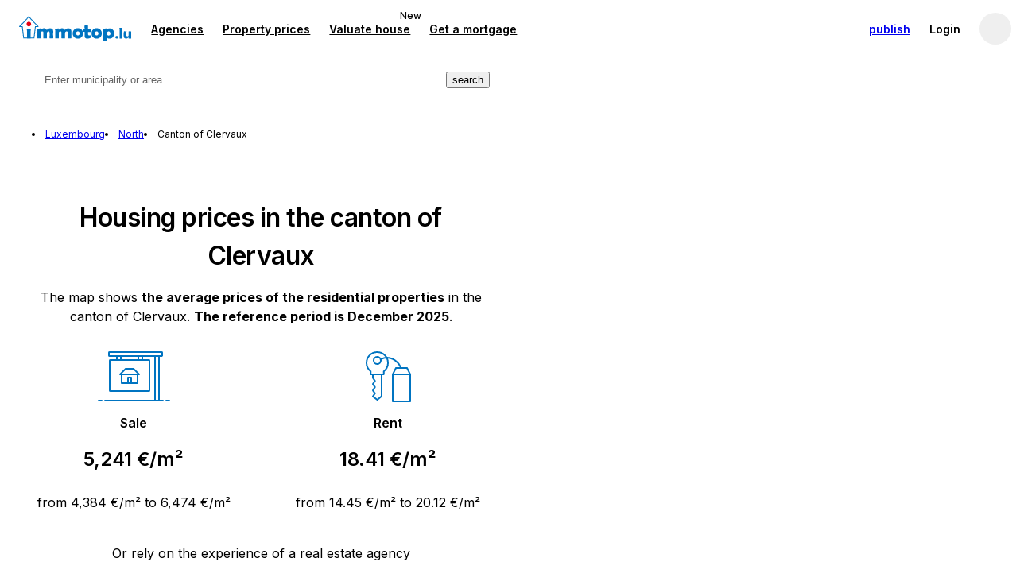

--- FILE ---
content_type: text/html; charset=utf-8
request_url: https://www.immotop.lu/en/prix-immobilier/nord-lu/clervaux-canton/
body_size: 52231
content:
<!DOCTYPE html><html prefix="" lang="en"><head><meta charSet="utf-8" data-next-head=""/><meta name="viewport" content="width=device-width, initial-scale=1, minimum-scale=1, maximum-scale=1" data-next-head=""/><meta name="referrer" content="always" data-next-head=""/><link rel="canonical" href="https://www.immotop.lu/en/prix-immobilier/nord-lu/clervaux-canton/" data-next-head=""/><link rel="alternate" hreflang="it" href="https://www.immotop.lu/it/prix-immobilier/nord-lu/clervaux-canton/" data-next-head=""/><link rel="alternate" hreflang="en" href="https://www.immotop.lu/en/prix-immobilier/nord-lu/clervaux-canton/" data-next-head=""/><link rel="alternate" hreflang="de" href="https://www.immotop.lu/de/prix-immobilier/nord-lu/clervaux-canton/" data-next-head=""/><link rel="alternate" hreflang="es" href="https://www.immotop.lu/es/prix-immobilier/nord-lu/clervaux-canton/" data-next-head=""/><link rel="alternate" hreflang="el" href="https://www.immotop.lu/el/prix-immobilier/nord-lu/clervaux-canton/" data-next-head=""/><link rel="alternate" hreflang="pt" href="https://www.immotop.lu/pt/prix-immobilier/nord-lu/clervaux-canton/" data-next-head=""/><link rel="alternate" hreflang="ru" href="https://www.immotop.lu/ru/prix-immobilier/nord-lu/clervaux-canton/" data-next-head=""/><link rel="alternate" hreflang="fr" href="https://www.immotop.lu/prix-immobilier/nord-lu/clervaux-canton/" data-next-head=""/><link rel="alternate" hreflang="x-default" href="https://www.immotop.lu/prix-immobilier/nord-lu/clervaux-canton/" data-next-head=""/><meta http-equiv="X-UA-Compatible" content="IE=Edge" data-next-head=""/><title data-next-head="">Real estate market in the canton of Clervaux - IMMOTOP.LU</title><meta name="description" content="Prices of the houses and real estate prices trend in the canton of Clervaux. Find out the prices of the different property types to rent or for sale in the canton of Clervaux." data-next-head=""/><link rel="preconnect" href="https://s1.immotop.lu"/><link rel="preconnect" href="https://www.googletagmanager.com"/><meta name="apple-mobile-web-app-status-bar-style" content="black-translucent"/><meta name="theme-color" content="#0074c1"/><meta name="apple-mobile-web-app-title" content="Immotop.lu"/><meta name="application-name" content="Immotop.lu"/><link rel="apple-touch-icon" href="https://s1.immotop.lu/_next/static/media/apple-touch-icon.cc6fb91b.png"/><link rel="icon" type="image/png" sizes="32x32" href="https://s1.immotop.lu/_next/static/media/favicon-32x32.c8e848bb.png"/><link rel="icon" type="image/png" sizes="16x16" href="https://s1.immotop.lu/_next/static/media/favicon-16x16.08ec51a1.png"/><link rel="mask-icon" href="https://s1.immotop.lu/_next/static/media/safari-pinned-tab.ee8311f7ab52c53c.svg" color="#0074c1"/><link rel="shortcut icon" href="https://s1.immotop.lu/_next/static/media/favicon.3c45f433.ico"/><link rel="preload" href="https://s1.immotop.lu/_next/static/media/e4af272ccee01ff0-s.p.woff2" as="font" type="font/woff2" crossorigin="anonymous" data-next-font="size-adjust"/><link rel="preload" href="https://s1.immotop.lu/_next/static/css/1ce6b262fadf0a20.css" as="style"/><link rel="preload" href="https://s1.immotop.lu/_next/static/css/0101edacd49b4e72.css" as="style"/><link rel="preload" href="https://s1.immotop.lu/_next/static/css/85825112039634c4.css" as="style"/><link rel="stylesheet" href="https://s1.immotop.lu/_next/static/css/1ce6b262fadf0a20.css" data-n-g=""/><link rel="stylesheet" href="https://s1.immotop.lu/_next/static/css/0101edacd49b4e72.css" data-n-p=""/><link rel="stylesheet" href="https://s1.immotop.lu/_next/static/css/85825112039634c4.css" data-n-p=""/><noscript data-n-css=""></noscript><script defer="" noModule="" src="https://s1.immotop.lu/_next/static/chunks/polyfills-42372ed130431b0a.js"></script><script src="https://s1.immotop.lu/_next/static/chunks/webpack-e1694445d6b5e49e.js" defer=""></script><script src="https://s1.immotop.lu/_next/static/chunks/framework-c2e1db37378fa9be.js" defer=""></script><script src="https://s1.immotop.lu/_next/static/chunks/main-4a5eee7208034968.js" defer=""></script><script src="https://s1.immotop.lu/_next/static/chunks/pages/_app-5b077e13b1eb760c.js" defer=""></script><script src="https://s1.immotop.lu/_next/static/chunks/1642-389a1983acbabe98.js" defer=""></script><script src="https://s1.immotop.lu/_next/static/chunks/2353-93da3500e438832f.js" defer=""></script><script src="https://s1.immotop.lu/_next/static/chunks/7379-1201293551a2678f.js" defer=""></script><script src="https://s1.immotop.lu/_next/static/chunks/575-b4135a5296030897.js" defer=""></script><script src="https://s1.immotop.lu/_next/static/chunks/3330-24dfd22aafecdff5.js" defer=""></script><script src="https://s1.immotop.lu/_next/static/chunks/8184-e03ab6544d91adc6.js" defer=""></script><script src="https://s1.immotop.lu/_next/static/chunks/9446-97a89055b2e50249.js" defer=""></script><script src="https://s1.immotop.lu/_next/static/chunks/4963-0b479d73e041e1b5.js" defer=""></script><script src="https://s1.immotop.lu/_next/static/chunks/791-166ec4a621005c66.js" defer=""></script><script src="https://s1.immotop.lu/_next/static/chunks/8268-edddc4b02175847b.js" defer=""></script><script src="https://s1.immotop.lu/_next/static/chunks/pages/%5Blang%5D/city-guide/%5B%5B...path%5D%5D-f2d3c4b7cbb23d96.js" defer=""></script><script src="https://s1.immotop.lu/_next/static/e0Lzn_8vpRkycAbbCgF5p/_buildManifest.js" defer=""></script><script src="https://s1.immotop.lu/_next/static/e0Lzn_8vpRkycAbbCgF5p/_ssgManifest.js" defer=""></script></head><body><link rel="preload" as="image" href="https://s1.immotop.lu/_next/static/media/icon-sale.b031749feba57764.svg"/><link rel="preload" as="image" href="https://s1.immotop.lu/_next/static/media/icon-rent.2afacf9a0fc11c7e.svg"/><div id="__next"><div id="app" class="__className_a64488"> <script type="application/ld+json">{"@context":"https:\/\/schema.org","@type":"BreadcrumbList","itemListElement":[{"@type":"ListItem","position":1,"name":"IMMOTOP.LU","item":"https:\/\/www.immotop.lu\/"},{"@type":"ListItem","position":2,"name":"Luxembourg","item":"https:\/\/www.immotop.lu\/en\/prix-immobilier\/"},{"@type":"ListItem","position":3,"name":"North","item":"https:\/\/www.immotop.lu\/en\/prix-immobilier\/nord-lu\/"},{"@type":"ListItem","position":4,"name":"Canton of Clervaux","item":"https:\/\/www.immotop.lu\/en\/prix-immobilier\/nord-lu\/clervaux-canton\/"}]}</script><header id="siteHeader" class="nd-navbar SiteHeader_header__NpBxN SiteHeader_header__positive__o3KWQ SiteHeader_header__withBottomBorder__zsduT"><nav class="nd-navbar__row"><section class="nd-navbar__section nd-navbar__section--brand"><a class="nd-navbar__link Brand_logo__Q_pSN Brand_logo__noPadding__bV3vo" aria-label="immotop.lu" href="https://www.immotop.lu/en/"><picture class="nd-navbar__logo HeaderLogo_picture__qY3W9 HeaderLogo_tall__cf_q0"><img src="https://s1.immotop.lu/_next/static/media/logo-immotop-positive.50d5caccdc212255.svg" alt="immotop.lu"/></picture></a></section><div class="nd-navbar__section nd-navbar__section--menu"><a class="nd-navbar__link" rel="nofollow" href="https://www.immotop.lu/en/agences-immobilieres/"><span>Agencies</span></a><a class="nd-navbar__link" rel="nofollow" href="https://www.immotop.lu/en/prix-immobilier/"><span>Property prices</span></a><a class="nd-navbar__link" rel="nofollow" href="https://services.immotop.lu/en/estimation/"><span>Valuate house</span><span role="status" class="nd-badge nd-badge--promotion nd-badge--small nd-badge--topRight Menu_badge__wVhbQ">New</span></a><a class="nd-navbar__link" rel="nofollow" href="https://pro.immotop.lu/en/financement/"><span>Get a mortgage</span></a></div><div class="nd-navbar__section nd-navbar__section--user User_hideOnMobile__fFCFF"><div class="nd-navbar__item nd-navbar__item--mediumVisible nd-navbar__item--publishBtn" role="button"><a class="nd-button nd-navbar__btnText User_positiveButton__fIEIZ" href="https://www.immotop.lu/advertise-property/?from=navbar"><span class="nd-navbar__showOnWideScreen">Publish listings</span><span class="nd-navbar__hideOnWideScreen">publish</span></a></div><im-login-button role="button" aria-label="Login" class="nd-navbar__link User_hideOnMobile__fFCFF">Login</im-login-button><div class="ic-userMenuWrapper nd-navbar__item nd-navbar__userMenu User_userMenu__n9LD0"><button aria-label="profile" data-cy="userAvatar" class="ic-userButton is-onLightBg"><span aria-label="profile" class="nd-avatar ic-userAvatar ic-userAvatar__iconPlaceholder ic-userAvatar__iconPlaceholderDark ic-userButton__avatar"><svg viewBox="0 0 24 24" class="nd-icon"><use class="nd-icon__use" href="#user-round--active"></use></svg></span></button></div></div></nav></header><section class="styles_cg-layoutContent__ZDHyL styles_in-cityGuide___jzHP"><div class="styles_cg-layoutContentMain__GHc1h"><div class="styles_in-cityGuide__main__3Av6_" data-cy="city-guide-main"><div class="styles_cg-searchBar__b9BZB"><div class="nd-autocomplete styles_cg-searchBar__autocomplete__a7aPK"><div class="nd-autocomplete__inputContainer"><input class="nd-autocomplete__input" type="text" placeholder="Enter municipality or area" value=""/></div><input type="hidden" name="autocomplete" value=""/></div><button class="nd-button nd-button--accent styles_cg-searchBar__searchButton__rDz5O" type="button"><svg viewBox="0 0 24 24" class="nd-icon nd-button__icon styles_cg-searchBar__searchIcon__5XPRH"><use class="nd-icon__use" href="#search--active"></use></svg><span class="styles_cg-searchBar__searchLabel__smMBb">search</span></button><button class="nd-button styles_cg-searchBar__mapButton__d2i_5" type="button">map</button></div><ul class="styles_in-breadcrumbsLite__IqJxr nd-list nd-list--arrow styles_in-cityGuide__breadcrumbs__SqPiO"><li class="nd-list__item"><a class="nd-list__link" href="https://www.immotop.lu/en/prix-immobilier/">Luxembourg</a></li><li class="nd-list__item"><a class="nd-list__link" href="https://www.immotop.lu/en/prix-immobilier/nord-lu/">North</a></li><li class="nd-list__item">Canton of Clervaux</li></ul><section class="styles_cg-section___xBIl"><div class="styles_cg-section__content__EdJyA styles_cg-section__content--highlighted__WtVDg"><h1 class="styles_cg-section__title__zP2pS">Housing prices in the canton of Clervaux</h1><p class="styles_cg-section__description__iFqnd">The map shows <b>the average prices of the residential properties</b> in the canton of Clervaux. <b>The reference period is December 2025</b>.</p><div class="styles_cg-buildingPricesStats__highlighted__zxJI_"><div class="styles_cg-buildingPricesStats__highlighted-item__hxRUM"><img src="https://s1.immotop.lu/_next/static/media/icon-sale.b031749feba57764.svg" alt="" height="64"/><p class="styles_cg-buildingPricesStats__highlighted-title__GipHB">sale</p><p class="styles_cg-buildingPricesStats__highlighted-text__K561F">5,241 €/m²</p><p class="styles_cg-buildingPricesStats__highlighted-subtext__937_u">from 4,384 €/m² to 6,474 €/m²</p></div><div class="styles_cg-buildingPricesStats__highlighted-item__hxRUM"><img src="https://s1.immotop.lu/_next/static/media/icon-rent.2afacf9a0fc11c7e.svg" alt="" height="64"/><p class="styles_cg-buildingPricesStats__highlighted-title__GipHB">rent</p><p class="styles_cg-buildingPricesStats__highlighted-text__K561F">18.41 €/m²</p><p class="styles_cg-buildingPricesStats__highlighted-subtext__937_u">from 14.45 €/m² to 20.12 €/m²</p></div></div><p class="styles_cg-buildingPricesStats__agencyCaption__F5XRQ">Or rely on the experience of a real estate agency</p><a class="nd-button nd-button--ghost nd-button--small styles_cg-buildingPricesStats__agencyButton__FkOl5" href="https://www.immotop.lu/en/agences-immobilieres/clervaux-canton/">Search agency</a></div></section><section class="styles_cg-section___xBIl"><div class="styles_cg-section__content__EdJyA"><h2 class="styles_cg-section__title__zP2pS">Property prices trend in the canton of Clervaux</h2><p class="styles_cg-section__description__iFqnd">The following graphs show <b>price trends over time</b> for all types of residential real estate in the canton of Clervaux, both for sale and for rent.</p><div class="styles_cg-chartHead__Fz8_u"><div class="styles_cg-chartHead__head__nVl_z"><svg viewBox="0 0 24 24" class="nd-icon styles_cg-chartHead__icon__QhUME"><use class="nd-icon__use" href="#euro-circle"></use></svg><span>Average price sale (€/m²)</span></div></div><div class="styles_cg-priceCharts__chart__FsuQA"><div class="styles_in-chart__qA1LR styles_in-chart--lg__kH_Te styles_cg-priceChartSingle__chart__t1vhk"></div></div><p class="styles_cg-priceCharts__description__lPCl0">In December 2025 the average price asked for residential properties for sale was <strong>€ 5,241 per square meter</strong>, with <strong>a decrease of 3.60% compared to December 2024</strong> (5,437 €/m²). Over the past 2 years, the average price in the canton of Clervaux has reached its peak in the month of February 2024, with a value of <strong>€ 5,548 per square meter.</strong> The month with the lowest asking price was July 2025: for a property for sale, the average price asked was € 5,174 per square meter.</p><div class="styles_cg-chartHead__Fz8_u"><div class="styles_cg-chartHead__head__nVl_z"><svg viewBox="0 0 24 24" class="nd-icon styles_cg-chartHead__icon__QhUME"><use class="nd-icon__use" href="#euro-circle"></use></svg><span>Average price rent (€/m²)</span></div></div><div class="styles_cg-priceCharts__chart__FsuQA"><div class="styles_in-chart__qA1LR styles_in-chart--lg__kH_Te styles_cg-priceChartSingle__chart__t1vhk"></div></div><p class="">In December 2025 the average price asked for residential rental properties was <strong>€ 18.41 per month per square meter</strong>, with <strong>an increase of 6.42% compared to December 2024</strong> (€ 17.30 monthly per square meter). Over the past 2 years, the average price in the canton of Clervaux has reached its peak in the month of December 2025, with a value of <strong>€ 18.41 per square meter.</strong> The month with the lowest asking price was February 2025: for a rental property, the average price asked was € 17.13 per month per square meter.</p></div></section><section class="styles_cg-section___xBIl"><div class="styles_cg-section__content__EdJyA"><h2 class="styles_cg-section__title__zP2pS">Prices per square meter in the municipalities of the canton of Clervaux</h2><p class="styles_cg-section__description__iFqnd">During December 2025, the asking price for <a href='https://www.immotop.lu/en/vente-maisons-appartements/clervaux-canton/'>properties for sale in the canton of Clervaux</a> was highest in the <strong>municipality of Weiswampach</strong>, with <strong>&euro; 6,474 per square meter. </strong> On the opposite, the lowest price was in the <strong>municipality of Troisvierges</strong>, with an average of <strong>&euro; 4,384 per square meter</strong>.<br />During the same month, the asking price for <a href='https://www.immotop.lu/en/location-maisons-appartements/clervaux-canton/'>rental properties in the canton of Clervaux</a> was highest in the <strong>municipality of Weiswampach</strong>, with <strong>&euro; 20.12 per month per square meter. </strong>The lowest price, instead, was in the municipality of <strong>Wincrange</strong> with an average of <strong>&euro; 14.45 per month per square meter.</strong></p><div class=""><table class="nd-table nd-table--borderBottom"><thead><tr class="nd-table__head"><th class="nd-table__heading">Municipalities</th><th class="nd-table__heading">Sale(€/m²)</th><th class="nd-table__heading">Rent(€/m²)</th></tr></thead><tbody><tr class="nd-table__row"><td class="nd-table__cell"><a class="nd-table__url" href="https://www.immotop.lu/en/prix-immobilier/nord-lu/clervaux/">Clervaux</a></td><td class="nd-table__cell" data-text="Sale(€/m²)">5,262</td><td class="nd-table__cell" data-text="Rent(€/m²)">18.81</td></tr><tr class="nd-table__row"><td class="nd-table__cell"><a class="nd-table__url" href="https://www.immotop.lu/en/prix-immobilier/nord-lu/parc-hosingen/">Parc Hosingen</a></td><td class="nd-table__cell" data-text="Sale(€/m²)">5,365</td><td class="nd-table__cell" data-text="Rent(€/m²)">15.32</td></tr><tr class="nd-table__row"><td class="nd-table__cell"><a class="nd-table__url" href="https://www.immotop.lu/en/prix-immobilier/nord-lu/troisvierges/">Troisvierges</a></td><td class="nd-table__cell" data-text="Sale(€/m²)">4,384</td><td class="nd-table__cell" data-text="Rent(€/m²)">16.61</td></tr><tr class="nd-table__row"><td class="nd-table__cell"><a class="nd-table__url" href="https://www.immotop.lu/en/prix-immobilier/nord-lu/weiswampach/">Weiswampach</a></td><td class="nd-table__cell" data-text="Sale(€/m²)">6,474</td><td class="nd-table__cell" data-text="Rent(€/m²)">20.12</td></tr><tr class="nd-table__row"><td class="nd-table__cell"><a class="nd-table__url" href="https://www.immotop.lu/en/prix-immobilier/nord-lu/wincrange/">Wincrange</a></td><td class="nd-table__cell" data-text="Sale(€/m²)">4,462</td><td class="nd-table__cell" data-text="Rent(€/m²)">14.45</td></tr></tbody></table></div></div></section></div><footer class="nd-footer"><div class="nd-footerBottom"><div class="nd-footer__inner"><div class="nd-footerSection"><ul class="nd-list nd-list--inline nd-footerDisclaimer"><li class="nd-list__item">© 2026 IMMOTOP.LU | </li><li class="nd-list__item"><a href="https://www.immotop.lu/en/terms/" rel="nofollow">General Conditions</a>, <a href="https://www.immotop.lu/en/terms/privacy/" rel="nofollow">Privacy Policy</a> and<!-- --> <a href="https://www.immotop.lu/en/terms/cookie/" rel="nofollow">Use of Cookies</a></li></ul></div><div class="nd-footerSection nd-footerSection--social"><div class="nd-footerSocial"><a href="https://www.facebook.com/ImmotopLuFanPage/" class="nd-footerSocial__icon" target="_blank" rel="nofollow noopener"><svg viewBox="0 0 24 24" class="nd-icon"><use class="nd-icon__use" href="#facebook"></use></svg></a><a href="https://www.instagram.com/immotop.lu/" class="nd-footerSocial__icon" target="_blank" rel="nofollow noopener"><svg viewBox="0 0 24 24" class="nd-icon"><use class="nd-icon__use" href="#instagram"></use></svg></a><a href="https://twitter.com/immotoplu/" class="nd-footerSocial__icon" target="_blank" rel="nofollow noopener"><svg viewBox="0 0 24 24" class="nd-icon"><use class="nd-icon__use" href="#x"></use></svg></a><a href="https://www.linkedin.com/company/immotoplu/" class="nd-footerSocial__icon" target="_blank" rel="nofollow noopener"><svg viewBox="0 0 24 24" class="nd-icon"><use class="nd-icon__use" href="#linkedin"></use></svg></a></div></div></div></div></footer></div><div class="ContentMap_mapContent__ClwaH"></div></section> </div></div><script id="__NEXT_DATA__" type="application/json">{"props":{"pageProps":{"auth":{"isAuthenticated":false},"translations":{"no_search_result__desk":["No results for"],"single_search_result__desk":["%s result for","%s results for"],"no_search_result__mobile":["No results"],"single_search_result__mobile":["%s result","%s results"],"lbl_immobile":["property","properties"],"lbl_immobiles":["properties"],"lbl_list":["list"],"lbl_map":["map"],"act_order":["sort"],"act_filter":["filter"],"lbl_automatic":["automatic"],"lbl_sort_order_alphabetical_asc":["Alphabetical A-Z"],"lbl_sort_order_alphabetical_desc":["Alphabetical Z-A"],"piu_costosi":["highest price"],"meno_costosi":["lowest price"],"piu_recenti":["newest listed"],"piu_locali":["more rooms"],"meno_locali":["less rooms"],"listing_empty_results_title":["Oops"],"act_see":["see"],"lbl_filters":["filters"],"lbl_photo":["photo","photos"],"lbl_typology":["type","types"],"hidden_ad_updated_txt":["this listing has been updated, so we've automatically restored it in your searches. Click to hide it again"],"act_hide":["hide"],"act_save":["save"],"lbl_saved":["saved"],"lbl_vetrina":["À la une"],"lbl_premium":["first"],"lbl_top":["top"],"lbl_star":["top project"],"lbl_ask_price":["price on application"],"lbl_room":["room","rooms"],"lbl_rooms":["rooms"],"lbl_bathrooms":["bathrooms"],"lbl_from":["from"],"lbl_bathroom":["bathroom","bathrooms"],"lbl_unit":["unit"],"lbl_sale_date":["sale date"],"lbl_price":["price"],"lbl_floor":["floor"],"act_see_all":["see all"],"lbl_availability":["availability"],"lbl_reference":["reference"],"lbl_email":["Email"],"lbl_phone":["Phone"],"lbl_phone_abbr":["Tel."],"lbl_mobile_phone":["mobile"],"lbl_fax_abbr":["Fax."],"act_insert_email":["Enter your email"],"act_save_search":["Save the search"],"lbl_previous":["Previous"],"lbl_next":["Next"],"act_edit":["edit"],"act_draw_map":["draw on map"],"lbl_search":["search","searches"],"act_search":["search"],"act_show_more_filters":["more filters"],"area_drawn_on_map":["area drawn on map"],"act_confirm":["confirm"],"lbl_contract":["contract"],"lbl_for_sale":["sale"],"lbl_for_rent":["rent"],"lbl_for_auction":["auctions"],"lbl_measurement":["surface"],"lbl_flatmates":["roommates"],"only_male":["men only"],"only_female":["women only"],"male_and_female":["men and women"],"lbl_employment":["occupation"],"only_students":["students only"],"only_workers":["workers only"],"students_and_workers":["students and workers"],"immobile_condition":["property conditions"],"new_or_under_construction":["New/Under construction"],"best_or_renovated":["Excellent/Refurbished"],"good_or_livable":["Good/Habitable"],"needs_renovation":["To be refurbished"],"property_type":["Property type"],"entire_property":["Full ownership"],"bare_property":["Bare ownership"],"partial_property":["Partial ownership"],"lbl_usufruct":["Usufruct"],"fractional_ownership":["Timeshare"],"land_lease":["Surface rights"],"lbl_investment":["Tenanted"],"ground_floor":["Ground floor"],"top_floor":["Top floor"],"garage_and_parking_space":["Garage and parking space"],"single_garage":["Single garage"],"double_garage":["Double garage"],"parking_space":["parking space"],"ac_and_heating":["Air conditioning and heating"],"autonomous_heating":["Independent heating"],"centralized_heating":["Central heating"],"air_conditioning":["Air conditioning"],"terrace_and_balcony":["Terrace and balcony"],"lbl_terrace":["Terrace"],"lbl_balcony":["Balcony"],"lbl_feat_balcony":["%d balcony","%d balconies"],"lbl_garden":["Garden"],"private_garden":["Private garden"],"shared_garden":["Shared garden"],"energy_rating":["Energy Efficiency"],"Immobiliare.it_energy_rating_high":["High (A, A+, A1-A4)"],"Immobiliare.it_energy_rating_medium":["Medium (B, C, D and sup.)"],"Immobiliare.it_energy_rating_low":["Low (E, F, G and sup.)"],"Indomio.es_energy_rating_high":["High (A)"],"Indomio.es_energy_rating_medium":["Medium (B, C, D and sup.)"],"Indomio.es_energy_rating_low":["Low (E, F, G and sup.)"],"lbl_elevator":["Lift"],"lbl_basement":["Cellar"],"lbl_pool":["Pool"],"lbl_furnished":["Furnished"],"hide_auctions":["Exclude auctions"],"animals_allowed":["Pets welcome"],"smokers_allowed":["Smokers welcome"],"lbl_your_search":["Your search"],"related_search":["Related searches"],"real_estate_agency":["real estate agency","real estate agencies"],"lbl_agency":["agency","agencies"],"lbl_real_estate_agency_group":["Group"],"lbl_real_estate_agency_association":["Association"],"act_show_list":["view list"],"similar_real_estate_searches":["Similar real estate searches"],"real_estate_searches__city":["Real estate listings in %s"],"act_close":["close"],"act_select_zone":["Select the subarea"],"lbl_province":["Province","Provinces"],"lbl_city":["Municipality","Municipalities"],"lbl_ad":["listing","listings"],"agency_row_title":["Find the property that's right for you, get help from local real estate agencies"],"listing_meta_min_room":["from %d room","from %d rooms"],"listing_meta_max_room":["to %d room","to %d rooms"],"lbl_garage":["parkings"],"ad_anchor_terrain_commercial_building":["commercial building plot"],"ad_anchor_terrain_industrial_building":["industrial building plot"],"ad_anchor_terrain_residential_building":["residential building plot"],"ad_anchor_terrain_agrarian":["agricultural land"],"ad_anchor_single_bed_room":["Single room"],"ad_anchor_double_bed_room":["Double room"],"ad_anchor_triple_bed_room":["Triple room"],"ad_anchor_multiple_bed_room":["Multiple room"],"ad_anchor_bed":["bed","%d beds"],"act_publish_ad":["publish listing"],"lbl_ads_recents":["latest"],"act_see_saved_ads":["see the list of saved listings"],"lbl_not_available":["not available"],"act_cancel":["cancel"],"act_delete":["delete"],"lbl_law_court":["Court"],"lbl_construction_company":["Building company"],"act_add_notes":["add a note to the listing"],"act_see_ad_label":["see listing"],"act_restore_hidden_ad":["restore this listing in your searches"],"lbl_bookmarked_ad":["listing saved in favorites"],"act_bookmark_ad":["Save as favorite"],"pricing_per_bed__edit":["per bed"],"empty_state__saved_ads_title":["No listings saved"],"empty_state__saved_ads_text":["Click on the heart icon to save a listing you like"],"empty_state__saved_search_title":["No saved searches"],"empty_state__saved_search_text":["Save your search, you will find it here and you will be notified when new listings become available"],"deleted_profile_success_message":["profile successfully deleted"],"act_back_to_home":["back to home"],"act_do_search":["start a search"],"generic_404_txt2":["Fortunately, if you are looking for houses, offices, shops or lands, you are already on the right site."],"act_see_last_saved_search":["see the list of the last saved searches"],"act_start_search":["start searching"],"search_formatter_with_zone_selected":["with %d area","with %d areas"],"search_formatter_min":["from %s"],"search_formatter_max":["to %s"],"search_formatter_nr_bathroom":["%d bathroom","%d bathrooms"],"search_formatter_nr_rooms_min_max":["rooms from %d to %d"],"search_formatter_nr_rooms":["rooms %d"],"lbl_heating":["heating"],"search_formatter_area_drawn":["drawn area"],"lbl_contacts":["contacts"],"lbl_settings":["settings"],"lbl_privacy":["privacy"],"lbl_newsletter_and_promo":["newsletter and promotions"],"act_verify_phone":["verify phone"],"user_profile_name":["Name"],"user_profile_name_placeholder":["Enter your name"],"user_profile_surname":["Surname"],"user_profile_surname_placeholder":["Enter your surname"],"user_profile_bday":["date of birth"],"act_insert_phone":["enter phone"],"lbl_gender":["gender"],"lbl_gender_male":["male"],"lbl_gender_female":["female"],"lbl_user_role_private_person":["private person"],"lbl_user_role_real_estate_agent":["real estate agent"],"lbl_user_registered_residence":["residence"],"lbl_password":["Password"],"lbl_current_pwd":["current password"],"act_show":["show"],"wrong_password":["the password is not correct"],"privacy_form_subtitle":["your published listings will show the following personal information"],"name_surname":["name and surname"],"privacy_form_mktg_newsletter_label":["I'd like to receive the %s News newsletter"],"privacy_form_mktg_communications_label":["I wish to receive information and promotional communications"],"lbl_exit":["exit"],"act_delete_profile":["delete profile"],"no_verified_email":["email not verified"],"no_valid_email":["Invalid email"],"act_verify":["verify"],"communications_sent_to_email":["Until you verify the email you'll continue receiving communications in the inbox"],"verified_phone":["verified number"],"lbl_video":["video","videos"],"lbl_website":["website"],"lbl_closed":["closed"],"green_number":["Toll Free Number"],"act_read_more":["read all"],"in_evidenza":["In evidence"],"insert_valid_email":["enter a valid email address"],"forgot_password":["Forgot password?"],"lbl_login":["Login"],"act_login":["Login"],"register_it_s_free":["Register, is free"],"act_register":["Register"],"already_registered":["Already a registered user?"],"not_yet_registered":["Not a registered user?"],"real_estate_agent_or_constructor":["Are you a real estate agent or a builder?"],"lbl_or":["or"],"act_fb_login":["Facebook"],"name_field_validation_msg":["enter name"],"surname_field_validation_msg":["enter surname"],"phone_field_validation_msg":["enter a valid phone"],"privacy_field_validation_msg":["Consent to the Privacy Policy is required"],"email_field_validation_msg":["Enter a valid email address"],"password_field_validation_msg":["Enter a password"],"lbl_accept_privacy":["I'm an adult, I have read and accept %1$sConditions%3$s and %2$sPrivacy Policy%3$s"],"lbl_accept_mktg_email":["I wish to receive information and promotional communications"],"lbl_show_real_estate_news":["I wish to be updated with the %1$sreal estate news%2$s"],"act_send_request":["send request"],"alert_email_title_validation":["Enter a title with at least 5 characters"],"act_activate_for_free":["Save search"],"act_declare_consent":["Agree before continuing"],"act_ask_informations":["Request information"],"contact_form_name_placeholder":["your name"],"contact_form_phone_placeholder":["your phone"],"contact_form_phone_error_message":["enter a valid phone number"],"contact_form_email_placeholder":["your email"],"contact_form_email_error_message":["enter a valid email address"],"contact_form_message_label":["your message"],"contact_form_message_placeholder":["your message: write here your requests to get more detailed information"],"lbl_advertiser":["advertiser"],"real_estate_agency_detail":["agency card"],"login_wrong_credentials_message":["Username or password indicated incorrect"],"userclass_email_validation_msg":["Enter a valid email address"],"userclass_passwd_length_validation_msg":["Enter at least %d characters"],"generic_service_unavailable_title":["The service is temporarily unavailable"],"lbl_ok":["Ok"],"act_continue":["Continue"],"act_hide_ad":["hide listing"],"hidden_ad":["hidden listing"],"virtual_tour":["virtual tour"],"lbl_planimetry":["floorplan","floorplans"],"ad_with_no_photo":["listing without photo"],"act_ask_for_photos":["request photos from the advertiser"],"act_find_out_more":["find out more"],"ad_main_data":["main data"],"act_show_detail":["see detail"],"lbl_free":["available"],"download_specification":["download brochure"],"download_project_file":["download project document"],"lbl_bedroom":["bedroom","bedrooms"],"lbl_other_room":["other","others"],"with_elevator":["with lift"],"with_disabled_access":["with disabled access"],"energetic_efficiency":["energy efficiency"],"year_of_construction":["year of construction"],"lbl_status":["condition"],"lbl_ac":["air conditioner"],"lbl_expenses":["expenses"],"other_expenses":["other expenses"],"lbl_deposit":["deposit"],"minimum_stay":["minimum stay"],"condominium_expenses":["condominium fees"],"extra_expenses":["additional expenses"],"heating_expenses":["heating costs"],"land_register_info":["cadastral information"],"land_register_class":["Class"],"lbl_mortgage":["mortgage"],"other_similar_ads":["other similar listings"],"local_services":["services in the area"],"lbl_note":["note"],"act_print":["print"],"act_share":["Share"],"act_send_to_friend":["Send this listing to a friend"],"act_share_on_fb":["Share on Facebook"],"act_share_on_twitter":["Share on Twitter"],"act_share_on_linkedin":["Share on Linkedin"],"per_month":["per month"],"lbl_month":["month"],"mortgage_advice":["mortgage advice"],"poi_service_school":["Schools"],"lbl_description":["description"],"lbl_features":["features"],"city_of":["Municipality of %s"],"province_of":["Province of %s"],"house_prices":["Real estate price in %1$s"],"land_register_revenue":["Income"],"feat_doorman":["concierge"],"feat_doorman_full_day":["full day concierge"],"feat_doorman_half_day":["half-day concierge"],"feat_pool":["pool"],"feat_attic":["attic"],"feat_centralized_tv_system":["centralized TV system"],"feat_parabola_tv_system":["TV system with satellite dish"],"feat_not_furnished":["unfurnished"],"feat_partial_furnished":["partially furnished"],"feat_only_kitchen_furnished":["only kitchen furnished"],"feat_private_garden":["private garden"],"feat_shared_garden":["shared garden"],"feat_garden":["garden"],"feat_cabled":["wired"],"detail_auction":["at auction"],"detail_condominium":["Condominium"],"detail_heating":["Heating"],"detail_water":["Water"],"detail_internet":["Internet"],"detail_phone":["Phone"],"lbl_informations":["information"],"prices_and_typology":["type and prices"],"construction_start_end_date":["Construction start and expected delivery date"],"lbl_commercial":["commercial","commercial"],"construction_progress_status":["work progress"],"lbl_auction":["auction"],"act_contact_advertiser":["contact the advertiser"],"additional_options":["additional options"],"act_share_the_ad":["share listing"],"act_print_ad":["print listing"],"act_share_ad":["share listing"],"ads_list":["Listings list"],"lbl_next_m":["Next"],"act_open_photo":["open photo","open photos"],"act_open_video":["open video","open videos"],"act_open_planimetry":["open floorplan","open floorplans"],"lbl_all_media":["all"],"mortgage_form_house_price":["price of the property"],"mortgage_form_mortgage_amount":["mortgage amount"],"mortgage_form_mortgage_rate":["mortgage rate"],"mortgage_form_mortgage_duration":["mortgage duration"],"lbl_year":["year","years"],"mortgage_form_mortgage_fee_starting_by":["installment from"],"act_request_advice":["Request advice"],"mortgage_form_disclamer":["Do you want a personalized and free quote?"],"mortgage_form_mortgage_deposit":["deposit"],"lbl_all":["All"],"category_field_residential":["Houses - Apartments"],"category_field_activities_and_licenses":["Businesses"],"category_field_new_constructions":["New builds"],"category_field_rooms":["Rooms - Flatshare"],"category_field_only_rooms":["Rooms"],"category_field_lands":["Land"],"category_field_single_room":["Single"],"category_field_double_room":["Double"],"category_field_triple_room":["Triple"],"category_field_entire_room":["Full room"],"category_field_bed":["Bed"],"hp_select_location":["Select municipality, area or metro"],"hp_form_select_whichever":["any"],"hp_form_agency_name_label":["Agency name (optional)"],"hp_form_agency_name_placeholder":["Enter name of the agency"],"hp_form_agency_group_label":["Group"],"hp_form_agency_association_label":["Association"],"hp_vacations_form_location_placeholder":["Enter the tourist locality"],"lbl_new":["new"],"lbl_residential":["residential","residential"],"hp_foreign_houses_form_required_location_placeholder":["Enter the location"],"act_click_on_first_point_to_close":["Click on the red point to close the area"],"page_service_404_generic_text1":["The page you are looking for is not present on our site or is no longer available."],"page_service_500_generic_text1":["We're sorry. The request cannot be completed due to an unexpected error."],"lbl_name":["Name"],"lbl_surname":["Surname"],"lbl_circle":["circle"],"lbl_zone":["Areas"],"lbl_category":["category"],"lbl_kitchen":["kitchen"],"header_default_payoff":["The No. 1 for selling and buying"],"header_default_payoff_generic":["The best way to search for homes"],"header_vert_foreign_countries":["Abroad"],"header_vert_agencies":["Agencies"],"act_publish":["publish"],"lbl_profile":["profile"],"ftr_anchor_who_we_are":["About us"],"ftr_anchor_nr_1":["Italy's number 1"],"ftr_anchor_press_office":["Press office"],"ftr_anchor_advertising":["Advertise on this website"],"ftr_slim_anchor_advertising":["Advertising"],"ftr_anchor_qa":["Questions \u0026 Answers"],"ftr_anchor_customer_care_contacts":["Contacts"],"ftr_title_agencies":["Agencies and builders"],"ftr_anchor_international_visibility":["International visibility"],"ftr_anchor_publish_ad":["Listings publication"],"ftr_anchor_sw_gest":["Management software"],"ftr_anchor_re_sw_gest":["Management software"],"ftr_title_privates":["Private users"],"ftr_anchor_faq":["Assistance"],"ftr_anchor_house_prices":["Property prices"],"ftr_title_work_with_us":["Work with us"],"ftr_anchor_open_positions":["Open positions"],"ftr_title_safety":["Security space"],"ftr_anchor_anti_scams_advice":["Tips to avoid scams"],"ftr_title_real_estate_news":["Real estate news"],"ftr_slim_appraise_house":["Valuate house"],"ftr_slim_mortgages":["Loans"],"lbl_language":["Language"],"general_conditions":["General Conditions"],"privacy_rules":["Privacy Policy"],"lbl_and":["and"],"cookie_usage":["Use of Cookies"],"act_call":["call"],"act_share_detail_title":["Look at this listing on %s"],"act_share_whatsapp":["Share on WhatsApp"],"act_share_messenger":["Share on Messenger"],"act_copy_link":["Copy link"],"copy_link_success":["Link copied"],"share_via_email_friend_info":["Your friend's data"],"share_via_email_friend_name":["Your friend's name"],"share_via_email_friend_email":["Your friend's email"],"share_via_email_message_placeholder":["Your message: write here your comments to the listing"],"share_via_email_success":["Ad sent successfully."],"act_share_email":["Share by email"],"share_via_email_your_data":["Your data"],"act_call_private":["call the advertiser"],"ask_to_agencies_title":["Ask the agencies"],"ask_to_agencies_description_text":["Get help from local agencies, share your search to find the perfect property for you"],"ask_to_agencies_message_placeholder":["Describe the property you're looking for: a more exact description help you receive better offers (At least 10 words)"],"ask_to_agencies_modal_message_error":["Enter a description of at least 10 words"],"act_send":["Send"],"range_min_only":["from"],"range_max_only":["to"],"range_min_max":["from %1$s to %2$s"],"issue_modal_title":["Report listing errors"],"issue_modal_subtitle":["Specify the type of error"],"issue_modal_duplicate":["Listing duplicated"],"issue_modal_wrong_category":["Wrong category"],"issue_modal_wrong_contacts":["Incorrect phone number / email"],"issue_modal_wrong_address":["Address / map error"],"issue_modal_non_existant":["Nonexistent property"],"issue_modal_scam":["Possible scam"],"issue_modal_other_reason":["Other (specify in the comment)"],"issue_modal_validation":["It is necessary to indicate the type of error"],"issue_modal_message_placeholder":["Your message: write a text for reporting errors found"],"issue_modal_subtitle2":["Explanations and comments"],"issue_modal_your_contacts":["Your contacts"],"toast_search_saved":["Saved search."],"toast_search_sent_to_agencies":["Your search has been sent to the agencies."],"toast_search_updated":["Your search has been updated."],"toast_issue_sent":["Report sent, thank you for your cooperation."],"generic_house_sell":["Property for sale"],"generic_house_rent":["Property for rent"],"tag_garden_private":["private"],"tag_garden_shared":["common"],"tag_floor_ground":["ground"],"tag_floor_middle":["intermediate"],"tag_floor_top":["top floor"],"modal_delete_saved_search_txt":["Your search is about to be deleted. You will no longer receive updates on the new listings available for this search."],"modal_delete_saved_search_title":["Delete saved search"],"lbl_restored_ad":["Ad restored"],"lbl_unsaved_ad":["Listing removed from favorites"],"profile_pages_meta_title":["Real Estate listings - Search for the listing for the Sale and Rental of Properties, Houses and Apartments among the Agencies of %1$s"],"dropdown_user_lbl_exit":["Logout"],"lbl_anytime":["Any time"],"new_password":["New password"],"act_update":["update"],"change_pwd_validation_confirm":["The new password and confirmation do not match"],"change_pwd_cant_update_passwd_now":["The password cannot be updated right now%1$s%2$sPlease try again later%3$s"],"lbl_age":["age"],"lbl_message":["message"],"act_edit_profile":["Edit profile"],"lbl_day":["day"],"modal_delete_profile_subtitle":["Do you really want to delete your profile?"],"modal_delete_profile_list_title":["If you proceed, the following data will no longer be available:"],"modal_delete_profile_published_ads":["The published listings"],"modal_delete_profile_saved_ads":["The saved listings"],"modal_delete_profile_saved_searches":["The saved searches"],"modal_delete_profile_alert_email":["The active email alerts"],"modal_delete_profile_other_informations":["Any other information related to your profile"],"modal_delete_profile_yes_delete":["Yes, I want to delete my profile"],"toast_generic_error_message":["There's been some problems, please try again later"],"verified_email_msg":["Email verified successfully"],"unverified_email_msg":["Email verification failed"],"verify_mail_text1":["We have sent you an email with the code"],"verify_mail_send_code_again":["Submit the code again"],"verify_mail_wrong_code":["Wrong code. Check the email and try again."],"verify_mail_error_generic":["A problem occurred"],"verify_email_modal_title":["Check email"],"notify_deleted_search":["Search deleted."],"change_pwd_validation_success_short":["The password change operation ended successfully."],"newsletter_subscription_text":["In this section you can decide whether to receive real estate news (posted on %1$s News) and/or information and commercial offers, even of companies with which from time to time %1$s develops commercial collaboration agreements"],"check_conditions_privacy_text":["On the following pages you can consult the %1$sGeneral Conditions%2$s and the %3$sPrivacy Policy%2$s."],"unverified_email_paragraph_1":["An error occurred while validating your email address. You can repeat the operation by clicking on the link you find in the email: check that you have copied it in full."],"unverified_email_paragraph_2":["If the problem persists, send an email to \u003ca href=\"mailto:%1$s\"\u003e%1$s\u003c/a\u003e indicating the non-validated email address."],"img_editor_modal_title":["Edit image"],"lbl_yes":["Yes"],"lbl_show_phone":["Show Phone"],"act_show_photo":["See photos"],"msg_sended_succes":["Message successfully sent"],"menu_map_lbl_saved_ads":["Saved listings"],"menu_map_lbl_saved_search":["Saved searches"],"menu_map_verified_mail":["Verified"],"menu_map_verified_phone":["Verified"],"lbl_message_optional":["Enter your message (optional)"],"map_view_no_result_ads":["There are no listings for your search. Remove filters or increase the search area to get more results."],"nav_ads_count_ads":["%d of %s"],"act_download_mobile_application_short":["Download app"],"act_publish_a_ad":["Publish a listing"],"act_search_agencies":["Search agency"],"lbl_coefficient":["coefficient"],"measurements_type":["surface type"],"commercial_measurements_abbr":["commercial area"],"main_measurements_total":["Total main area"],"lbl_main_consistency":["Main"],"lbl_optional_consistency":["Accessory"],"total_main_and_optional":["(Main and Accessories)"],"commercial_measurements_total":["Total commercial surface"],"lbl_zones":["Zones"],"insert_a_place":["Enter municipality or area"],"cards_counter_title_scope_city":["%1$s for %2$s in %3$s"],"lbl_metro":["Subway"],"lbl_energy_rating":["energy certification"],"lbl_all_typologies":["All types"],"lbl_count_typologies":["%1$s types"],"insertAd.categories.name.residential":["Residential"],"act_back":["back"],"act_select":["Select"],"insertAd.stepAdLabel.roomFeatures":["Room"],"insertAd.stepRoom.expensesIncluded":["Expenses included"],"insertAd.stepRoom.electricity":["Electricity"],"insertAd.stepRoom.gas":["Gas"],"insertAd.stepRoom.internet":["Internet"],"insertAd.stepColiving.occupation.student":["Students"],"insertAd.stepColiving.occupation.worker":["Workers"],"meno_recenti":["oldest listed"],"piu_rilevanti":["most relevant"],"piu_grandi":["Biggest"],"meno_grandi":["smallest"],"intermediate_floors":["Intermediate floors"],"lbl_associated":["associated"],"not_listed_f":["not indicated","not indicated"],"price_range_label":["Price"],"price_range_min_only":["from %s €"],"price_range_max_only":["up to %s €"],"price_range_min_max_dash":["%s € - %s €"],"price_range_value":["%s €"],"price_range_label_from":["From"],"price_range_label_to":["To"],"surface_range_label":["Surface"],"surface_range_min_only":["from %s m²"],"surface_range_max_only":["to %s m²"],"surface_range_min_max_dash":["%s m² - %s m²"],"surface_range_value":["%s m²"],"surface_range_label_from":["From"],"surface_range_label_to":["To"],"insert_address":["Enter an address"],"autocomplete_no_results":["No results"],"box_msg_select_point":["Choose a point on map"],"box_msg_draw_polygon":["{0} Click on the map|{1,2} Add more points|]2,Inf] Click on the red point to close the area"],"box_msg_draw_area":["Draw an area on the map"],"act_draw_radius":["Circle"],"lbl_any":["Any"],"confirm_button":["Confirm"],"geolocation_label":["Your position"],"lbl_region":["Region"],"lbl_canton":["Canton"],"geo_entity_type_3":["%parent%"],"geo_entity_type_4":["geographic area"],"geo_entity_type_9":["geographic area"],"geo_entity_type_6":["%parent%"],"geo_entity_type_8":["%parent%"],"lbl_loading":["Loading..."],"polygon_selected_type_1":["%d province selected","%d provinces selected"],"polygon_selected_type_2":["%d municipality selected","%d municipalities selected"],"polygon_selected_type_3":["%d zone selected","%d zones selected"],"lbl_title_draw_close_polygon":["Click to close the polygon"],"act_select_option":["Select an option"],"thank_you_registering":["Thanks"],"signup_success_message":["Registration has been successful!"],"verify_your_email":["Verify your email"],"verify_your_email_text":["Click on the link in the email we sent you to validate your registration and access all services."],"continue_btn":["Continue"],"city":["Town"],"no results":["No results"],"ftr_anchor_blog_immobiliare":["Immobiliare.it News"],"ftr_anchor_blog_indomio":["Indomio News"],"lbl_switch_map":["map"],"lbl_switch_data":["prices"],"act_open_map":["open map"],"btn_see_others_immobiles":["See other %1$s properties"],"btn_see_other_immobile":["See other property"],"box_msg_need_more_zoom":["Zoom in to be able to draw on the map"],"box_msg_polygon_too_big":["The drawn area is too large, try to reduce its size"],"lbl_show_map":["See Map"],"print_crane":["Crane:"],"geo_entity_type_2":["%parent%"],"insertAd.adModalPricedFeatures.hidePriceTitle":["Price on application"],"insertAd.act_verify_email":["Verify email"],"insert_province_city_zones":["Enter municipality, area or metro"],"lowered_price_discounted_price":["Price reduced"],"lowered_price_discounted_price_typology":["Price reduced for"],"lbl_today":["today"],"act_start_alt":["Start"],"building_use":["Building use"],"interior_subdivision":["Interior layout"],"lbl_neighborhood":["Neighborhood"],"nr_floor_total":["total floors"],"lbl_box_short":["garage"],"lbl_furniture":["Furniture"],"print_ad_title":["%1$s for %2$s"],"lbl_parking_spaces":["Car parking"],"print_ad_footer":["This listing is visible on"],"print_private_user":["Private user"],"print_room_available_since":["Available from:"],"print_beds_in_room":["beds:"],"lbl_partially":["partially"],"not_specified":["not specified"],"print_full_room_only":["Full room only:"],"print_external_measurements_label":["External Surface:"],"print_terrain_prop":["Land property:"],"act_multicontact_select_ad":["Select to send"],"act_multicontact_message_sale":["Hi, I would be interested in purchasing, would it be possible to be contacted?"],"act_multicontact_message_lease":["Hi, I would be interested in renting, would it be possible to be contacted?"],"lbl_air_conditioning":["Air conditioning"],"act_upgrade_ad":["upgrade"],"print_sottotrave_heigh":["Heigh under beams:"],"preview_message":["This is a listing preview"],"lbl_house_and_apt":["house and apartment","houses and apartments"],"lbl_close":["Close"],"lbl_less_than":["lower than %s"],"lbl_greater_than":["higher than %s"],"lbl_show_all":["Show all"],"lbl_whole_city":["Whole municipality"],"lbl_selected_area":["selected zones"],"lbl_send":["Send"],"lbl_generic_error":["An error has occurred. Please try again later."],"category_field_palace":["Buildings"],"category_field_garage":["Garages - Parking spaces"],"hp_generic_box_app_title":["Are you around? Download the app!"],"hp_generic_box_app_paragraph":["While traveling by metro, waiting for the bus or in a boring meeting."],"hp_generic_box_app_paragraph2":["Keep searching: your next home is on %s!"],"act_download_on":["Download to"],"lbl_times":["Opening hours"],"act_see_all_fe":["see all"],"act_hide_ads":["Hide listings"],"act_publish_ads":["Publish listings"],"user_lbl_ad":["Listing","Listings"],"user_lbl_search":["Search","Searches"],"user_lbl_appraisal":["Valuation","Valuations"],"act_enable_notifications":["Enable alerts"],"no_thank_you":["no, thanks"],"generic_error_occurred":["an error has occurred"],"lbl_evaluate":["Evaluate"],"appraise_autocomplete_placeholder":["Insert the property address"],"lbl_energy_performance_build":["Energy performance of the building"],"lbl_recent_searches":["Recent searches"],"recently_viewed_ads":["Recent listings"],"lbl_any_surface":["Any surface"],"lbl_any_price":["Any price"],"act_search_on_map":["Search on map"],"act_save_ads":["Save listings"],"register_now_info_abstract":["Take full advantage of the site and app services. Sync your devices."],"enable_notifications_info_abstract":["Receive notifications with listings that match your search."],"save_search_info_abstract":["Receive an email with listings that match your search."],"search_on_map_info_abstract":["Search the house right where you want it: draw the area on the map."],"save_ads_info_abstract":["Save time: save your favorite listings and enter your notes."],"hide_ads_info_abstract":["Don't look at unwanted listings again: hide them and you'll never see them anymore."],"download_app_info_abstract":["Fast and easy to use. Download the app: the best way to search for homes."],"act_report_ad":["report listing"],"add_note_placeholder":["Enter a note, only you will see it"],"energy_consumption":["Energy consumption"],"lbl_user_role_real_estate_agent_partner":["Agent Partner"],"contact_form_email_phone_error_message":["Enter at least the email or phone number"],"ad_with_less_photo":["Want more photos?"],"other_features":["other features"],"energetic_performance_renewable_index":["Renewable Energy Performance Index"],"act_preapproval_mortgage":["Get an immediate estimate"],"act_map_grow":["expand"],"act_map_shrink":["reduce"],"poi_service_shop":["Shops"],"poi_service_services":["Services"],"feat_basement":["Cellar"],"act_open":["open"],"new_mortgage_form_disclamer":["You want to know what kind of loan you can get?"],"new_mortgage_form_button_label":["Find out now"],"user_lbl_messages":["Messages"],"lbl_building_use_only_offices":["Office building only"],"lbl_wintry":["wintery"],"lbl_summer":["summery"],"lbl_ipe_exempted_full":["Building not subject to energy certification requirements"],"lbl_ipe_pending":["Waiting for certification"],"lbl_ipe_exempted":["Exempt"],"lbl_ipe_zero_energy_building":["almost zero energy building"],"lbl_owned_terrain":["land owned"],"lbl_logo":["Logo"],"emission_rating":["Emissions of CO₂"],"lbl_socials_new_message_sent_agency":["Message sent. You'll be contacted by the advertiser"],"lbl_socials_new_message_sent_private":["Message sent. You can see the advertiser's reply in the messages section"],"act_socials_send_another_contact":["Send new message"],"lbl_chat_new_message":["%s New message","%s New messages"],"lbl_chat_user_type_private":["Private person"],"lbl_chat_user_type_agency":["Agency"],"lbl_chat_user_type_agent":["Agent"],"lbl_chat_write_message":["Write a message"],"lbl_chat_blocked_contact":["Contact blocked"],"lbl_chat_you":["You"],"lbl_chat_no_name":["no-name"],"chat_blocked_contact_message_info_text":["Chat is not yet available for real estate professionals. The agent will answer by via email or phone."],"act_open_attachment":["Open attachment"],"act_see_prev_messages":["See previous messages"],"lbl_delegate":["Delegate"],"lbl_double_exposition":["double exposure"],"lbl_profile_pic":["profile photo"],"lbl_box_door_width":["Garage door width"],"lbl_electrical_box_door":["Electric garage door"],"lbl_electric_car_charger":["Electric car charging"],"lbl_cadastral_sheet":["Layout"],"lbl_cadastral_parcel":["Lot"],"lbl_cadastral_share_ownership":["Property share"],"category_field_sheds":["Warehouses"],"couples_allowed":["Couples welcome"],"lbl_months":["months"],"lbl_not":["No"],"both_not_specified":["both not specified"],"lbl_spans":["Spans"],"lbl_attachment":["attachment","attachments"],"lbl_attachment_size_error":["Selected files cause %s MB, the maximum size allowed to be exceeded"],"lbl_attachment_type_error":["Some selected file extensions are not supported"],"lbl_attachment_dialog_title_error":["Failed selection"],"lbl_max_attachments_number_limit_reached":["Maximum capacity of %s elements reached"],"lbl_block_contact_dialog_title":["Block user messages"],"lbl_block_contact_description":["The user will be blocked. You will no longer receive their messages and the user will not know that you have blocked them."],"lbl_block_contact_reason":["Why do you want to block him?"],"lbl_block_contact_offensive_messages":["Offensive messages"],"lbl_block_contact_message_help":["Add more information to help us"],"lbl_block_contact_message_placeholder":["Write here more information (your report will not be visible to the user)"],"required_field_validation_msg":["Required field"],"act_unblock_contact":["Unblock"],"act_block_contact":["Block"],"lbl_unblock_contact_dialog_title":["Unblock user messages"],"lbl_block_thread_error":["There's been an error. The user's messages could not be blocked"],"lbl_unblock_thread_error":["There's been an error. The user's messages could not be unblocked"],"category_field_stores":["Shops - Commercial properties"],"category_field_offices":["Offices - Coworkings"],"category_field_warehouses":["Storage"],"listing_detail_gender_and_employment":["Sex and Occupation"],"listing_detail_tenant_number":["Number of tenants"],"listing_detail_room_owner":["Owner in the house"],"lbl_available_singular":["available","available"],"lbl_availableSince":["Available from"],"only_full_room":["only complete room"],"lbl_tenants":["tenant"],"lbl_ideal_tenants":["perfect tenant"],"listing_detail_more_than":["more than %d"],"listing_detail_yes_with_dog":["Yes, with dog"],"listing_detail_yes_with_cat":["Yes, with cat"],"lbl_students_and_workers":["Students/Workers"],"lbl_males_and_females":["Males/Females"],"lbl_male":["Male","Males"],"lbl_female":["Female","Females"],"lbl_sale_type":["Sale type"],"lbl_sale_details":["sales detail"],"lbl_shed_height":["Warehouse height"],"lbl_underpass_height":["Underbeam height"],"lbl_loading_docks":["Loading docks"],"lbl_cranes":["Overhead cranes"],"lbl_to_partecipate":["To participate"],"lbl_minimum_offer":["minimum offer"],"lbl_value_appraisal":["value appraisal"],"lbl_security_deposit":["Security deposit"],"lbl_expense_account_deposit":["Expense account deposit"],"lbl_minimum_rice":["minimum increase"],"lbl_minimum_rice_in_race":["Minimum increase in case of a tender"],"lbl_exemption_reason":["Reason for exemption"],"lbl_presentation_place":["Place of presentation"],"lbl_sale_place":["sale location"],"lbl_presentation_deadline":["submission deadline"],"lbl_by":["until"],"deposit_and_expenses":["Deposit and spending"],"deposit_mode":["Deposit mode"],"lot_number":["Lot number"],"properties_number":["number of properties"],"lot_details":["lot details"],"procedure_data":["Procedure data"],"updated_at":["updated on"],"procedure_number":["procedure number"],"lbl_procedure":["Procedure"],"lbl_notes":["notes"],"lbl_referrer":["Referent"],"sale_address":["Sale address"],"other_cadastral_data":["Other cadastral data"],"cadastral_data":["Cadastral data"],"cadastral_section":["Cadastral section"],"cadastral_subparticle":["SubParticle"],"cadastral_subordinate":["Subordinate"],"lbl_rite":["Rite"],"lbl_partecipabile":["Open to participate"],"lbl_not_partecipabile":["Not open to participation"],"lbl_alarm_system_slash_supervision":["Alarm system - surveillance"],"lbl_booking_debt":["Spend book debt"],"lbl_contribution_not_due":["Undue contribution"],"cadastral_scuffed":["Attached"],"listing_floors_range_from_to":["from %s to %s"],"listing_coworking_couple_days":["%s and %s"],"lbl_floors":["floors"],"lbl_workstation":["workstation","workstations"],"listing_coworking_mobile_office_abbr":["flex","flex"],"listing_coworking_fixed_office_abbr":["fix","fix"],"listing_coworking_private_office_abbr":["private","private"],"listing_coworking_meeting_office_abbr":["meeting room","meeting rooms"],"listing_coworking_mobile_office_title":["flex station","flex stations"],"listing_coworking_fixed_office_title":["fix station","fix stations"],"listing_coworking_private_office_title":["private office","private offices"],"listing_coworking_total_floors_number":["total building floors"],"week_day_1":["monday"],"week_day_2":["tuesday"],"week_day_3":["wednesday"],"week_day_4":["thursday"],"week_day_5":["friday"],"week_day_6":["saturday"],"week_day_7":["sunday"],"listing_coworking_days_range_from_to":["from %s to %s"],"search_option_select_on_map_label":["Open map and select"],"search_option_select_on_map_description":["Select on map province, municipality or areas"],"search_option_draw_on_map_label":["Draw area on map"],"search_option_draw_on_map_description":["Draw on map the area where you want to search"],"search_option_close_to_you_label":["Close to you or a place"],"search_map_header_select_place_title":["Areas on map"],"act_select_point":["Choose a point"],"act_draw_freehand_area":["Draw the area"],"listing_bathrooms_with_handicap_access":["one or more suitable for disabled people"],"listing_garage_box_slot":["%d in Garage/Box"],"listing_external_parking_slot":["%d in shared parking"],"search_option_for_name_label":["Search by name"],"search_option_header_title":["Choose location"],"search_map_header_zones_title":["Select areas"],"lbl_showcases":["display windows"],"ftr_anchor_vtour":["Virtual Tour 3D"],"lbl_exposition":["exposure"],"listing_commercial_ceiling_height":["Ceiling height"],"listing_commercial_showcase":["%d street-level display window","%d street-level display windows"],"listing_commercial_last_activity":["last commercial activity"],"listing_commercial_years_of_activity":["years of activity"],"listing_commercial_activity_equipment":["business equipment"],"listing_commercial_redemption_rent":["Rent to buy"],"listing_commercial_income":["Income property"],"lbl_wall":["walls"],"lbl_income":["tenanted"],"listing_commercial_with_wall":["with walls"],"listing_commercial_without_wall":["Without walls"],"listing_commercial_with_laboratory":["with workshop"],"listing_commercial_activity":["Commercial activity"],"listing_commercial_local":["Commercial property"],"listing_commercial_local_with_laboratory":["Commercial property with workshop"],"listing_commercial_laboratory":["Workshop"],"stores_type_1":["Commercial property"],"stores_type_2":["Commercial activity"],"stores_type_3":["Workshop"],"stores_type_4":["Commercial activity + Property"],"stores_type_5":["Commercial activity + Workshop"],"stores_type_6":["Commercial property + Workshop"],"stores_type_7":["Activity + Property + Workshop"],"listing_commercial_showcase_linear_meter":["%s linear","%s linear"],"move_on_car":["By car"],"move_on_bike":["By bike"],"move_on_foot":["On foot"],"travel_time_label":["Journey time"],"travel_time_minute_label":["%s minute","%s minutes"],"act_open_virtual_tour":["open virtual tour"],"ftr_anchor_report":["Report Immobiliare Pro"],"search_map_header_select_metro_title":["Select metro"],"search_map_header_metro_title":["Metro on map"],"listing_commercial_last_year_income":["turnover last year"],"travel_time_short_minutes_label":["%s min"],"lbl_license":["Commercial activity type"],"lbl_not_valid_search_ies":["Search area is not valid, draw an area located in Spain"],"lbl_not_valid_search_imm":["Search area is not valid, draw an area located in Italy"],"lbl_metro_stations":["%d metro stations"],"lbl_metro_lines":["%d metro lines"],"energy_rating_high":["High"],"energy_rating_medium":["Medium"],"energy_rating_low":["Low"],"act_reserve_visit":["book a visit"],"lbl_menu":["Menu"],"user_lbl_saved_search":["Saved","Saved"],"user_lbl_saved_search_extended":["Saved search","Saved searches"],"user_lbl_published_ad_extended":["Published listing","Published Listings"],"user_lbl_saved_ad":["Saved","Saved"],"user_lbl_saved_ad_extended":["Saved listing","Saved listings"],"user_lbl_hidden_ad_extended":["Hidden listing","Hidden listings"],"energy_rating_all":["All"],"energy_rating_class_desc":["Class"],"energy_rating_over_desc":["and higher"],"energy_rating_all_desc":["Include properties without classification"],"act_show_all_result":["see %d listing","see %d listings"],"user_lbl_appraisal_extended":["Property valuation","Property valuations"],"act_complete_profile":["Complete profile"],"empty_state__chat_title":["No message"],"empty_state__chat_text":["Here you will find your sent and received messages"],"lbl_real_estate_agents":["Team"],"lbl_single_sold_or_rented":["Bought/Rented","Bought/Rented"],"lbl_rented":["Rented","Rented"],"lbl_sold":["Sold","Sold"],"lbl_phone_validation_verify_phone_placeholder":["Enter the verification code"],"lbl_phone_validation_pin_code_not_valid":["Incorrect code. Check the correctness of the code received or request a new one"],"lbl_phone_validation_phone_not_valid":["Invalid phone"],"lbl_all_ads":["online listings"],"act_select_typology":["Select a type"],"act_erase":["Reset"],"lbl_room_typology":["Room type"],"lbl_room_bed_typology":["Bed type place"],"lbl_bed_in_double_room":["in double room"],"lbl_bed_in_triple_room":["in triple room"],"lbl_bed_in_multiple_room":["in multiple room"],"act_no_result":["No listing"],"lbl_filter_bedrooms":["Bedrooms"],"room_range_label":["Rooms"],"room_range_label_from":["From"],"room_range_label_to":["To"],"image_editor.act_save":["Save"],"image_editor.act_restore":["Restore"],"image_editor.act_rotate":["Rotate"],"alert_map_last_page_title":["Not everyone sees %s listings, are you looking for anything in particular?"],"no_condominium_expenses_alt":["no condominium fees"],"lbl_photoPlan":["fotoPlan"],"alert_map_last_page_text":["To make your search easier select more filters and reduce your search area of interest."],"act_open_photoPlan":["open fotoPlan"],"room_range_value":["%s"],"lbl_air_conditioner":["Air conditioner"],"insertAd.energyRating":["Energy class"],"lbl_activity":["Activity"],"image_editor.act_adapt":["Adapt"],"lbl_agency_page":["agency page"],"lbl_rented_on":["rented on"],"lbl_sold_on":["sold on"],"lbl_motorcycle":["%d motorcycle","%d motorcycles"],"lbl_car":["%d car","%d cars"],"lbl_garage_cars_and_motorcycles_capacity":["Car and motorcycle space"],"nr_bedroom":["%d bedroom","%d bedrooms"],"listing_meta_min_bedroom":["from %d bedroom","from %d bedrooms"],"listing_meta_max_bedroom":["up to %d bedroom","up to %d bedrooms"],"search_formatter_nr_bedrooms":["Bedrooms %d"],"search_formatter_nr_bedrooms_min_max":["Bedrooms from %d to %d"],"lbl_streetAccess":["Street access / right of way"],"lbl_differenceAltitude":["Difference in height"],"lbl_maxBuildingHeight":["Maximum buildable height"],"lbl_buildingArea":["Building area"],"lbl_buildingUse":["Current building use"],"lbl_urban_qualification":["Urban qualification"],"ftr_anchor_mortgage_offline":["Personal and in-branch consulting"],"ftr_anchor_mortgage_online":["Online and remote consulting"],"city_guide_demography_charts_housing_age_label":["By building age"],"lbl_spain":["Spain"],"lbl_italy":["Italy"],"city_guide_demography_charts_age_average":["Average age"],"city_guide_demography_charts_age_distribution":["Percentage of population by age group."],"city_guide_demography_charts_income_average":["Average annual income"],"lbl_population_density":["Population density"],"lbl_price_average":["Average price"],"lbl_inhabitants":["population"],"lbl_city_surface":["Common surface"],"lbl_population":["Population"],"city_guide_demography_charts_housing_rooms_label":["By number of rooms"],"city_guide_demography_charts_housing_stories_label":["By number of floors"],"city_guide_demography_charts_housing_total":["Total Dwellings"],"lbl_age_year":["year","years"],"lbl_search_spain":["Spain property search"],"lbl_search_italy":["Property search Italy"],"lbl_search_agencies":["Agency search"],"lbl_month_1":["January"],"lbl_month_2":["February"],"lbl_month_3":["March"],"act_save_new_search":["Save new"],"act_update_existing_search":["Update existing"],"update_search_description":["Want to update your existing search or save a new one?"],"save_search_banner_text":["Would you like to be notified when listings with these features become available?"],"lbl_month_12":["December"],"lbl_month_11":["November"],"lbl_month_10":["October"],"lbl_month_9":["September"],"lbl_month_8":["August"],"lbl_month_7":["July"],"lbl_month_6":["June"],"lbl_month_5":["May"],"lbl_month_4":["April"],"new_buildings_listing_page_title_":["New builds"],"tooltip_edit_search_title":["Edit your search"],"tooltip_edit_search_text":["Edit the filters or search location. Save your changes with the red \"Update\" button that will appear once a change is made."],"save_search_alert_attemps_error":["No more searches can be saved, please sign up or log in to save more"],"update_search_modal_title":["Update search"],"act_update_search":["Update search"],"act_begin_search":["start a search"],"map_saved_view_no_result_ads":["There are no listings in the displayed area. Move or increase the framed area of the map."],"empty_state_login_text_saved_searches":["Login to see your saved searches"],"empty_state_login_text_saved_ads":["Login to see your saved listings"],"only_with_virtual_tour":["Only with Virtual tour"],"lbl_greece":["Greece"],"lbl_auction_register":["auction register"],"ftr_title_market_analysis":["Data and market analysis"],"ftr_anchor_immo_insights":["Immobiliare.it Insights"],"changeLanguageModal.description":["You are going to change the actual language shown and how %s will communicate with you. You may have to wait a while before your change is visible everywhere."],"lbl_change":["change"],"changeLanguageModal.title":["Change language"],"act_evaluate":["Evaluate"],"lbl_luxury":["Luxury"],"lbl_catalonia_reference_index":["Reference index"],"catalonia_reference_index_info_to_user":["The reference rental price index is a public consultation index that provides an estimate of the average price, per m², of a property's rent. It is possible to calculate this index using the website of the Ministerio de Vivienda y Agenda Urbana, and the advertisers are responsible for entering it."],"tooltip_compass_control":["Rotate view"],"tutorial_3d_dialog_confirm":["Ok, thanks"],"tutorial_3d_dialog_tip_rotate_content":["To rotate or tilt press the right mouse button"],"tutorial_3d_dialog_tip_rotate_title":["Tilt and turn"],"tutorial_3d_dialog_tip_move_content":["To move press the left mouse button and drag"],"tutorial_3d_dialog_tip_move_title":["Move the map"],"tutorial_3d_dialog_title":["How to navigate the 3D map"],"act_enable_3d_mode":["Turn on 3D mode"],"act_enable_2d_mode":["Turn on 2D mode"],"tooltip_pitch_control_decrease":["Tilt upwards"],"tooltip_pitch_control_increase":["Tilt downwards"],"lbl_prefer_not_to_specify":["other"],"act_use_the_app":["Use app"],"alert_email_similar_ads_text":["Save your search, you will be notified by email."],"alert_email_similar_ads_subtitle":["Want to receive new listings like this?"],"alert_email_similar_ads_title":["Receive similar listings"],"insertAd.stepRoom.wasteFee":["Waste Tax"],"ftr_anchor_immovisita":["ImmoVisita"],"search_option_point_distance_description":["Search near you or by travel time by car, by bike, on foot"],"search_option_point_distance":["Distance from a point"],"travel_radius_distance_label_meters":["m"],"travel_radius_distance_label":["Km"],"radius_distance":["By radius"],"single_search_all_result_map":["Visible %1$s result out of %2$s","Visible %1$s results out of %2$s"],"act_typologies_mach":["%1$s of %2$s types"],"lbl_supervetrina":["super annonce"],"header_auction_payoff":["real estate auctions"],"header_lands_payoff":["building and agricultural lands"],"header_new_building_payoff":["new builds and developments"],"header_foreign_countries_payoff":["real estate listings abroad"],"header_rooms_payoff":["rooms and beds for rent"],"header_holiday_payoff":["second houses and vacation houses"],"lbl_nr_hidden_ad":["1 hidden listing","%d hidden listings"],"hidden_search_result_generic_txt":["%s for this search."],"lbl_search_greece":["Property search Greece"],"area_agencies":["Local agencies"],"send_request_success":["Request sent successfully"],"lbl_sell_house":["Sell home"],"lbl_sell":["sell"],"lbl_rent":["rent"],"lbl_buy":["buy"],"lbl_appraise_property":["Home valuation"],"feature_strip_evaluate_title":["Valuate your home"],"feature_strip_publish_title":["Publish listing"],"feature_strip_building_prices_title":["See property prices"],"feature_strip_building_prices_act":["View now"],"feature_strip_evaluate_act":["Valuate now"],"feature_strip_building_prices_text":["Find out about real estate prices and their trend over time."],"feature_strip_evaluate_text":["Find out how much your home is worth in an easy and free way."],"feature_strip_publish_text":["Publish your listing for sale or rent. It's free."],"feature_strip_publish_act":["Publish now"],"feature_strip_draw_on_map_title":["Draw on map"],"feature_strip_draw_on_map_text":["Draw the area where you want to search."],"feature_strip_draw_on_map_act":["Draw now"],"feature_strip_mortgage_title":["Compare mortgages"],"feature_strip_mortgage_text":["Learn about the mortgage you can apply for, without commitment."],"feature_strip_mortgage_act":["Find out now"],"empty_state__chat_text_notlogged":["Log in or register to reply to messages received"],"units_detail_title":["Property details"],"ftr_luxury_re":["Luxury properties"],"ftr_remote_visits":["Remote visits"],"act_send_message":["Send message"],"visit_at_any_time":["Any"],"es_lbl_premium":["premium"],"es_lbl_vetrina":["top"],"es_lbl_star":["star"],"es_lbl_top":["destacado"],"lu_lbl_star":["top project"],"lu_lbl_premium":["first"],"lu_lbl_vetrina":["À la une"],"lu_lbl_top":["top"],"lu_lbl_supervetrina":["super annonce"],"remote_visit_not_available":["The advertiser does not conduct remote visits"],"remote_visit_request":["Remote"],"in_person_visit_request":["On-site"],"ftr_rac_software":["Other recommended softwares"],"lbl_new_visit_request_sent":["Visit request sent. %1$sYou'll be contacted by the advertiser to confirm time and date of the visit.%2$s"],"act_request_new_visit":["Request new visit"],"act_request_visit":["Request visit"],"act_visit":["Visit"],"visit_request_sent_successfully":["Visit request sent successfully"],"visit_as_soon_as_possible":["As soon as possible"],"choose_time_preference":["Select the time slots"],"choose_your_availabilities":["Select your availability"],"choose_how_to_visit":["Choose how to visit the property"],"visit_request_modal_text":["%1$sThis is not a booking confirmation:%2$s your availability will be sent to the advertiser, who will be contacting you."],"lbl_search_luxembourg":["Search properties in Luxembourg"],"lbl_nation_slovenia":["Slovenia"],"lbl_nation_luxembourg":["Luxembourg"],"lbl_nation_germany":["Germany"],"lbl_nation_france":["France"],"lbl_nation_croatia":["Croatia"],"lbl_nation_belgium":["Belgium"],"lbl_on_site_since_year":["on %1$s for %2$s year","on %1$s for %2$s years"],"feature_strip_publish_text_paid":["Publish your listing for sale or rent. It's easy."],"housinganywhere_check_availability":["Book here"],"visit_remote_created":["Guided remote visit created"],"visit_in_person_created":["On-site visit created"],"interested_in_real_visit_message_placeholder":["I am interested in this property, I would like to schedule an %1$son-site visit%2$s."],"interested_in_remote_visit_message_placeholder":["I am interested in this property, I would like to schedule a %1$sremote visit%2$s."],"single_area_agencies":["Agencies in the %s area"],"several_areas_agencies":["Agencies in the %1$s selected areas %2$s"],"single_area_agencies_no_zone":["Agencies in %s"],"lbl_sell_house_fast":["Sell your home quickly"],"area_agencies_help_sell_house_text":["We help you find local agencies to sell your home"],"act_sell_with_agency":["Sell with agency"],"act_auth_form_recover_password":["Password recovery"],"act_publish_free_ad":["publish listing for free"],"act_back_to_login":["return to login"],"lbl_luxembourg":["Luxembourg"],"act_spuerkeess_title":["Simulate your housing loan"],"lbl_spuerkeess_title":["Monthly repayments from"],"lbl_finance":["Mortgage"],"lbl_associated_services":["Associated services"],"lbl_dossiers_badge":["Featured"],"lu_lbl_partner":["In collaboration with"],"lbl_energy":["Energy"],"lbl_telecom":["Mobile plans \u0026 Fiber"],"lbl_insurance":["Insurance"],"lu_header_default_payoff_generic":["Stop looking... Find it!"],"act_participate":["Join"],"agent_additional_notes":["Agent's additional notes"],"time_preferences":["Time preference"],"my_availabilities":["My availability is"],"ftr_anchor_blog_immotop":["Immotop.lu News"],"lbl_property_magazine":["Magazine"],"lbl_hours":["hours"],"search_for_properties_in":["Find properties in %s"],"lbl_grande_region_houses":["Houses and apartments in the Greater Region"],"lu_hp_select_location":["Select municipality or area"],"lu_ftr_anchor_nr_1":["The real estate reference in Luxembourg"],"lbl_easily_agencies_contact":["Contact agencies more easily"],"lbl_save_best_ads":["Save the best listings"],"lbl_save_your_search":["Save your searches"],"lbl_login_your_account":["With your account you can:"],"lbl_surroundings":["Surroundings"],"featured_services":["Featured services"],"insert_province_city_zones_without_metro":["Enter municipality or area"],"act_continue_with_facebook":["Continue with Facebook"],"act_continue_with_google":["Continue with Google"],"lbl_show_hide_password":["show/hide password"],"lbl_activated_search":["Search enabled"],"lbl_confirm_new_pwd":["Confirm new password"],"lbl_insert_new_pwd":["Enter new password"],"lbl_pwd_complete_account":["Choose a password to complete your account"],"lbl_receive_personalized_updates_short":["Receive personalized updates"],"auth_form_login_meta_title":["Access the private area - %s"],"auth_form_signup_subtitle":["Find your next home faster with features for registered users."],"auth_form_signup_title":["Register for free on %s"],"auth_form_recovery_alert":["Open your email and click on the link to reset your password"],"auth_form_recovery_subtitle":["You will receive a link by email to reset your password."],"auth_form_recovery_title":["Enter your email to reset your password"],"auth_form_login_subtitle":["Receive an email every time the price of your listing decreases"],"auth_form_login_title":["Login to %s to save your listing"],"act_set_pwd":["Set password"],"auth_form_setting_meta_description":["Renew or change your user password on %s"],"auth_form_setting_meta_title":["Change your password - %s"],"auth_form_login_meta_description":["Are you registered? Access your private area of %s, you can publish or save listings and receive listings based on your saved searches."],"lbl_building_use_not_only_offices":["No office-only building"],"new_buildings_list":["construction detail"],"lbl_pwd_recover_account":["Recover password"],"act_evaluate_with_agency":["Estimate with an agent"],"lu_associated_services_title_app":["Download the app"],"check_email_activate_search":["Check your email to activate the search"],"save_ad_info_message":["Receive alerts on price reduction and find the property more easily in the saved items"],"save_ad":["Save listing"],"check_email_save_ad":["Check your email to complete saving the listing"],"auth_form_login_subtitle_messaging":["Send and receive messages from agencies you have contacted"],"auth_form_login_title_messaging":["Log in to %s to reply to received messages"],"auth_form_login_title_save_search":["Log in to %s to manage your searches"],"auth_form_login_subtitle_save_search":["Edit and disable your saved searches"],"hp_placeholder_sell_title":["Sell your home"],"hp_placeholder_sell_description":["We find for you the best agencies to quickly sell your property"],"hp_placeholder_publish_title":["Post listing"],"hp_placeholder_message_title":["Send messages"],"hp_placeholder_publish_description":["Get the best exposure for your sale or rental listing"],"hp_placeholder_message_description":["Use the chat to find all requests and scheduled appointments"],"act_continue_with_apple":["Continue with Apple"],"lbl_immediate":["Immediate","Immediate"],"lbl_save_search_dialog_notifications_subtitle":["Receive alerts on new listings"],"lbl_once_a_day":["Once a day"],"open_mail":["Open email"],"lbl_daily":["Daily","Daily"],"lbl_alert":["Alert","Alerts"],"lbl_none":["None"],"email_confirm_password_recovery":["Confirm your email to recover your password"],"new_auth_form_recovery_alert":["We have sent an email to your inbox with a link to recover your password"],"signin_or_register":["Log in or register"],"register":["Sign in"],"register_as":["You are registering with"],"logging_as":["You are signing in as"],"complete_creating_account":["Complete the creation of your account."],"hint_email":["Maybe you meant \"%s\""],"signin_to_save_ad":["Log in to save this listing"],"lbl_search_update_success":["Search updated successfully"],"lbl_officials_documents":["Official documents"],"lbl_principality":["Principality","Principalities"],"lbl_shire":["County","Counties"],"lbl_province_zone":["Area","Areas"],"lbl_district":["District","Districts"],"lbl_department":["Department","Departments"],"welcome_back":["Welcome back!"],"click_here":["Click here"],"act_send_code":["Send code to this number"],"header_agencies_payoff":["real estate agencies"],"city_guide_demography_charts_show_stats":["View statistics"],"lbl_country":["country"],"area_agencies_featured":["Featured real estate agencies"],"lbl_evaluate_house":["Valuate your property"],"lu_associated_services_title_appraisal":["Evaluate your property"],"lu_associated_services_title_energy":["Energy supplier"],"lu_associated_services_title_insurance":["Insure your property"],"lu_associated_services_title_mortgage":["Finance your project"],"area_agencies_help_evaluate_house_text":["Make use of the experience of a real estate professional"],"lu_associated_services_title_telecom":["Stay connected: Livebox Fiber"],"lbl_with_pillars":["with pillars"],"lbl_without_pillars":["without pillars"],"agency_view_no_result_ads":["There are no listings for your search. Try changing filters to get more results."],"act_view_less":["see less"],"act_view_more":["see more"],"auth_form_default_title":["Login to %s"],"auth_form_default_subtitle":["Manage your searches and saved listings, chat with advertisers and more."],"lbl_min_age":["minimum %d years"],"lbl_max_age":["maximum %d years"],"user_lbl_updated_search_extended":["Updated search","Updated searches"],"number_one_cta":["Discover why."],"number_one_btn_text":["Immobiliare.it is the N.1 in Italy"],"number_one_btn_badge":["N.1"],"manage_saved_search_dialog_text_anonymous":["Your alert has not been activated yet, check your email to activate it"],"manage_saved_search_dialog_text":["Go to the saved searches section to manage or deactivate your alerts"],"disable_alert":["Deactivate alert"],"act_manage_alerts":["Manage alerts"],"save_search_box_hint_update":["Don't miss the changes, update according to the new search criteria."],"save_search_box_hint_saved_anonymous":["Check your email to activate the alert you just created."],"save_search_box_hint_saved":["Edit, delete, or update your alerts and their frequency."],"save_search_box_text_update":["Update your alert to get more relevant results."],"save_search_box_text_saved":["We will notify you when there are new listings for this search."],"save_search_box_text":["Set an alert to know when there are new listings."],"save_search_box_title_updated":["We have updated the alert"],"save_search_box_title_update":["You have modified the search"],"save_search_box_title_saved":["We have created an alert"],"save_search_box_title":["Stay up-to-date on the latest news"],"lbl_agency_overview":["Overview"],"user_lbl_updated_search":["Updated","Updated"],"act_add":["add"],"lu_dossiers_real_estate":["Featured articles"],"lu_blog_real_estate":["News"],"lu_services_appraisal_text":["We estimate your property"],"lu_dossiers_hero_headline":["Real Estate Records"],"issue_modal_no_answer_to_contacts":["No responses to contacts"],"act_more_info":["More info"],"lu_associated_services_subtitle_mortgage":["with la Spuerkeess"],"lu_associated_services_subtitle_appraisal":["with Immotop.lu"],"lu_associated_services_subtitle_app":["with Immotop.lu"],"lu_associated_services_subtitle_energy":["with Enovos"],"lu_associated_services_subtitle_telecom":["with Orange"],"lu_associated_services_subtitle_insurance":["with Lalux"],"lu_associated_services_title_becoming_homeowner":["Becoming a Homeowner"],"lu_associated_services_subtitle_becoming_homeowner":["with Immotop.lu"],"lbl_box_recent_search_typology":["%s type","%s types"],"lbl_euroansa_bottom_disclaimer":["Euroansa Spa is a credit intermediation company, registered in the list of credit brokers (OAM No. M191) and ISO 22222 certified"],"lbl_euroansa_bottom_form_button":["Ask for information"],"lbl_euroansa_bottom_fourth_card_desc":["Your clients will be protected by a 2 million euro guarantee fund, set up by Euroansa, which will cover any delinquencies in the first 24 installments of the mortgage by committing to return payments directly to the lending bank."],"lbl_euroansa_bottom_fourth_card_title":["Parachute Fund"],"lbl_euroansa_bottom_third_card_desc":["You will guarantee your clients Euroansa's certified support and constant assistance throughout their journey to the final deed. They will be guided every step of the financing process and always know what to do"],"lbl_euroansa_bottom_third_card_title":["Constant support"],"lbl_euroansa_bottom_second_card_desc":["Euroansa's consultants will constantly update you on the timing, methods and progress of your clients' paperwork management, to offer them the best support service in the buying process"],"lbl_euroansa_bottom_second_card_title":["Teamwork"],"lbl_euroansa_bottom_first_card_desc":["You will offer your clients a free initial consultation with Euroansa's professionals in your city to assess the correct purchase potential and the amount they can apply for and obtain to finance the property."],"lbl_euroansa_bottom_first_card_title":["Free advisory services"],"lbl_euroansa_bottom_desc":["Are you a real estate agency and looking for a reliable partner with whom you can offer your clients the best mortgage consulting and execution services? Euroansa is the right solution. Here's why:"],"lbl_euroansa_bottom_title":[" for real estate agencies"],"lbl_euroansa_hero_bottom_third_item":["Get to know and meet your certified consultant in person at one of the agencies located throughout Italy"],"lbl_euroansa_hero_bottom_second_item":["Access the best mortgages on the market thanks to active agreements with all major banks in the country"],"lbl_euroansa_hero_bottom_first_item":["Save time and be guided by a professional through every step of the process up to the deed"],"lbl_euroansa_hero_bottom_title":["Why trust Euroansa"],"lbl_euroansa_hero_top_disclaimer":["Service offered by "],"lbl_euroansa_hero_top_button":["Contact me for a meeting"],"lbl_euroansa_hero_top_desc":["Get in-person counseling and find the financing that best suits your needs"],"lbl_euroansa_hero_top_title":["Your worry-free mortgage"],"agency_view_no_ads":["The real estate agency has no active listings at the moment."],"lbl_print_page_kitchen_use":["Kitchen use"],"lbl_zero_energy":["Almost zero energy building"],"lbl_energy_classification":["Energy class"],"lbl_not_renawable_energy":["Non-renewable global EP"],"lbl_index_energy":["Global energy performance index"],"lbl_renawble_energy":["Renewable global EP"],"lbl_summer_energy":["Building summer EP"],"lbl_winter_energy":["Building winter EP"],"pagination_count_info":["%1$s of %2$s"],"ftr_anchor_house_financing":["Get a mortgage"],"lbl_prefix":["Prefix"],"lbl_mortgage_feasibility":["Do you want a feasibility study for your project?"],"btn_contact_broker":["Contact a mortgage broker"],"lbl_province_canton":["Canton","Cantons"],"list_view_no_result_agency":["No agency matches your search. Try again by changing the filters."],"lbl_multi_contact_more_results":["There are \u003cstrong\u003e%s similar listings\u003c/strong\u003e to the one you just contacted. Please select for which of these listings you would like more information."],"act_modify_draw":["Edit drawing"],"act_search_here":["Search here"],"lbl_mortgageBanner_button_act":["Calculate"],"lbl_mortgageBanner_card_body_secondary":["Request a Free Personalized Consultation"],"lbl_mortgageBanner_card_title_secondary":["Tailored Mortgage for You"],"real_estate_agencies_search_title_province_generic":["real estate agencies %s"],"lbl_in_province_of":["in the province of %s"],"all_filters":["All filters"],"show_more_real_estate_agencies_generic_title":["Below you'll find a list of agencies with real estate listings in the area"],"geo_map_area":["Map Area"],"lbl_evaluate_banner_search_list":["Free Property Evaluation with Estate Agent"],"more_than_three_bathrooms":["More than 3 bathrooms"],"search_here_confirm_title":["Search in this area"],"search_here_confirm_msg":["By confirming, the search boundaries will be removed, and you can freely search on the map"],"nr_room":["%s room","%s rooms"],"range_maximum_bedroom":["up to %d bedroom","up to %d bedrooms"],"bedroom_range_min_max_with_text":["from %1$s to %2$s bedrooms"],"range_minumum_bedroom":["from %d bedroom","from %d bedrooms"],"room_range_min_max_with_text":["from %1$s to %2$s rooms"],"geography_search_locality_placeholder":["Add a zone or insert a new municipality"],"geography_search_current_search_label":["Your current search"],"geography_search_new_search_label":["Perform a new search"],"geography_search_metro_placeholder":["Add a station or enter a new town"],"geography_search_new_search_placeholder":["Perform a new search by entering town or area"],"lbl_save_search_dialog_name":["Search name"],"lbl_save_search_dialog_secret_published":["Secret and published properties"],"lbl_saved_searches_active":["Active"],"lbl_saved_searches_date":["Saved on %s"],"lbl_save_search_dialog_receive_contacts":["Receive contacts"],"act_show_other_filter":["Other filter (%d)","Other filters (%d)"],"pre_approve_mortgage":["Pre-approve mortgage"],"lbl_tooltip_active_save_search":["By activating the option, agencies can offer you properties that match your search criteria, including secret properties that are not published on the website and app."],"lbl_secret_properties_meta_description":["There are real estate opportunities that you won't find on Immobiliare.it and are sent by real estate agents directly to interested clients. Discover how!"],"lbl_secret_properties":["Secret properties"],"lbl_secret_properties_third_accordion_content":["Activate the 'Receive Contacts' option when you save your search to automatically receive them."],"lbl_secret_properties_third_accordion_title":["How can I access secret listings?"],"lbl_secret_properties_second_accordion_content":["Because the owners prefer not to disclose information about these properties for sale or rent."],"lbl_secret_properties_second_accordion_title":["Why are these properties kept secret?"],"lbl_secret_properties_first_accordion_content":["These are off-market properties, meaning they are put up for sale or rent without any public promotion. These properties are not visible on the Immobiliare.it website and app"],"lbl_secret_properties_first_accordion_title":["What properties are considered 'secret'?"],"lbl_secret_properties_third_step_label":["Agencies will contact you with exclusive offers"],"lbl_secret_properties_second_step_label":["Save your search and enable the 'Receive Contacts' option"],"lbl_secret_properties_first_step_label":["Start a Search"],"lbl_secret_properties_step_title":["How to Get Secret Properties in 3 Easy Steps"],"lbl_secret_properties_third_info_description":["Benefit from the local knowledge of agents to discover the best deals on the market."],"lbl_secret_properties_third_info_title":["Find a Home Faster"],"lbl_secret_properties_second_info_description":["Access exclusive properties as soon as they're published or even before"],"lbl_secret_properties_second_info_title":["Be the First to Discover New Listings"],"lbl_secret_properties_first_info_description":["Get privileged access to purchase or rental opportunities that others can't see"],"lbl_secret_properties_first_info_title":["Access Exclusive Offers"],"lbl_secret_properties_description":["Secret properties are exclusive off-market real estate opportunities, so you won't find them advertised on our website and app"],"lbl_secret_properties_title":["We're revealing a secret..."],"lbl_secret_properties_hero_button":["Yes, I'm interested"],"lbl_secret_properties_hero_title":["Do you want to discover secret properties on the market?"],"lbl_secret_properties_form_hour":["Preferred time"],"lbl_secret_properties_form_button":["Request to be contacted"],"lbl_secret_properties_form_call":["Call us at the number \u003cstrong\u003e02 87 11 87\u003c/strong\u003e or fill out the form to be contacted."],"lbl_secret_properties_form_body":["Align your properties with user searches and send them targeted contacts. Turn active search into concrete results."],"lbl_secret_properties_form_title":["Are you a real estate agent?"],"agent_view_no_ads":["The real estate agent has no listings assigned at the moment."],"see_agency":["view agency"],"lbl_saved_searches_not_active":["Inactive"],"draw_on_map_dismiss_modal_text":["Click 'OK' if you wish to return to previous search results."],"lbl_messagging_banner_antiscam":["You are speaking with a private user, not with the %s team. Beware of anyone asking for advance payments via bank transfer."],"act_show_all_agency":["see %d agency","see %d agencies"],"position_agency":["Agency location: %s"],"position_generic":["Location: %s"],"lbl_thermal_insulation":["Thermal insulation"],"lbl_commissions_charged":["Fees to be paid by"],"lbl_bank_guarantee":["Rental guarantee"],"lbl_notary_fees":["Notary fees"],"lbl_agency_commission":["Estate agency fee"],"lbl_vat_applied":["Applied VAT"],"click_on_point_to_start_drawing":["Click on a point to start drawing"],"draw_on_map_bar_confirm_message":["Refine by moving the points or confirm to see the results"],"act_add_points":["Add more points"],"draw_on_map_dismiss_modal_title":["Are you sure you want to exit?"],"act_no_agencies_result":["No agency"],"save_previous_search_modal_text":["Confirming will save the previous search. Complete the area to see the results and save the new search"],"mh.main_label":["My home"],"route_mode_draw_on_map_bar_confirm_message":["Refine or confirm to see the results"],"lbl_receive_contacts_info":["To activate contact reception, refine your search by selecting multiple filters."],"single_from_agencies_results":["from %s agency","from %s agencies"],"msg_sent_today":["Message sent today"],"msg_sent_yesterday":["Message sent yesterday"],"msg_sent_before_yesterday":["Message sent the day before yesterday"],"msg_sent_days_ago":["Message sent %s days ago"],"msg_sent_date":["Message sent on %s"],"feature_strip_my_home_title":["Save your home"],"feature_strip_my_home_text":["Monitor the value of your home with reliable and up-to-date data."],"feature_strip_my_home_act":["Save now"],"map_zoom_to_interact_with_listings":["Zoom in to interact with more listings"],"lbl_add_note":["Add a note"],"lbl_count_characters":["%d/%d Characters"],"lbl_success_note":["Note successfully added"],"checkbox_third_party_export":["I wish to receive promotional communications and commercial offers from third parties"],"lbl_saved_search_receive_contacts_alert":["You have reached the limit of searches with active contacts."],"lbl_saved_search_frequency_alert":["You have reached the limit of searches with immediate alerts."],"lbl_notifications_frequency_alert":["You have reached the limit of %1$s searches with immediate alerts. You can edit your %2$s saved searches here.%3$s"],"lbl_receive_contacts_alert":["You have reached the limit %1$s of searches with active contacts. You can edit your %2$ssaved searches here%3$s."],"lbl_tooltip_frequency_save_search":["By activating this option, you will receive alerts of new properties that match your search criteria."],"lbl_saved_search_filter_realtime":["Immediate Alerts (%d/%d)"],"lbl_saved_search_filter_active_search":["Receive active contacts (%d/%d)"],"lbl_saved_search_filter_all":["All (%d)"],"lbl_receive_contacts_area_info":["To receive contacts, narrow your search to a more defined area."],"lbl_receive_contacts_max_price_info":["To receive contacts, set a maximum price for your search."],"app_lbl_section_building_info":["Building information"],"app_lbl_building_floors":["Building floors"],"app_lbl_concierge":["Concierge service"],"app_lbl_handicap_access":["Disabled access"],"lbl_listing_last_update":["Listing updated on %s"],"category_field_hotel":["Hotels"],"app_characteristics_overview":["Overview"],"app_lbl_price_mq":["Price per m²"],"surface_detail":["surface detail"],"lbl_save_realtime_alert_results_listings_limit":["You can only receive instant alerts if your search has fewer than %d results. Refine your search by selecting more filters or enable daily alerts."],"lbl_edit_realtime_alert_results_listings_limit":["You can only receive immediate alerts if your search has less than %d results. Open your search and refine it by selecting multiple filters or enable daily alerts."],"lbl_save_daily_alert_results_listings_limit":["You can only receive daily alerts if your search has fewer than %d results. Refine your search by selecting more filters."],"lbl_edit_daily_alert_results_listings_limit":["You can only receive daily alerts if your search has fewer than %d results. Go to your search and refine it by selecting more filters."],"lbl_deleted_note_correctly":["Note deleted successfully"],"lbl_new_save_search_confirmation_modal":["Do you confirm to save a new search?"],"saving_similar_search_message":["By saving similar searches, some notices may be redundant.\u003cbr\u003e Edit one of the searches to stay up-to-date on new announcements without repetitive notifications."],"general":["general","generals"],"property_composition":["property composition"],"see_all_features":["See all features"],"all_features":["All features"],"other":["other"],"lbl_detail_of_costs":["Detail of costs"],"lbl_price_information":["Price information"],"lbl_construction_start_end_date":["start and end date"],"lbl_discover_corner_of_property":["Discover every corner of the property"],"lbl_view_property":["see property"],"lbl_listings_all":["All listings"],"lbl_listings_enabled":["Available"],"lbl_listings_disabled":["Not available"],"lbl_disclaimer_note":["The content of this message is personal and \u003cb\u003enot\u003c/b\u003e will be sent to the advertiser."],"lbl_proposal_price_description":["Propose a new price to the advertiser, without obligation, adapted to your budget"],"lbl_starting_price":["Starting price"],"lbl_your_proposal":["Your offer"],"lbl_price_difference":["Price difference"],"lbl_save_listing_to_favourites":["Save listing as favourite"],"lbl_proposal_sent_successfully":["Offer successfully sent!"],"lbl_proposal_sent":["Offer sent. \u003cb\u003eYou will be contacted by the advertiser.\u003c/b\u003e"],"lbl_proposal_example":["e.g: %s"],"lbl_propose_price":["Propose price"],"lbl_send_proposal":["Submit offer"],"map_inactive_markers_saved_view_disclaimer":["Unavailable ads do not appear on the map"],"no_listings_on_filter_selected":["No ads for the selected filter"],"geo_entity_type_10":["tourist area"],"lbl_sorting_private_advertisers":["Private users"],"lbl_sorting_agencies":["Agencies"],"lbl_sorting_discounted":["Discounted"],"lbl_sorting_less_expensive_mq":["Less expensive per m²"],"lbl_sorting_more_expensive_mq":["More expensive per m²"],"lbl_sorting_higher_floor":["Highest floor"],"lbl_sorting_lowest_floor":["Lower floor"],"cta_price_proposal_send_another":["Make a new offer"],"lbl_price_proposal_contact":["I am interested in this property, I would like to propose a new price: %1$s"],"save_button_animation_text":["Save the listing so you don't miss it"],"for_more_info_talk_to":["If you want to know more, you can talk to %s"],"lu_associated_services_title_mr_covering":["Restyle your interior"],"lu_associated_services_subtitle_mr_covering":["with Mr. Covering"],"lbl_notify_on_price_drop":["let me know if the price drops"],"lbl_receive_price_drop_alerts":["You will receive alerts about price reductions"],"lbl_proposal_price_info":["The price has been determined by a real estate professional. To maintain consistency with the market, your offer cannot exceed a difference of %s less than the price."],"immo_mutui_banner_title":["Compare and apply for mortgage"],"immo_mutui_banner_description":["Calculate your monthly payment in 3 minutes"],"lbl_gold":["Gold"],"lbl_silver":["Silver"],"lbl_bronze":["Bronze"],"listing_quality_index":["Quality of listings published"],"create_list_title":["Create list"],"lbl_list_name":["List name"],"my_list_placeholder":["My list"],"act_create":["Create"],"contact_us_for":["Reason for contact"],"lbl_save_realtime_alert_auth_required":["Log in or register to receive immediate notifications."],"lbl_offer_at_least":["Your bid must be at least \u003cspan\u003e%s ( %s )\u003c/span\u003e"],"lbl_offer_at_most":["Your bid must be at most \u003cspan\u003e%s ( %s )\u003c/span\u003e"],"empty_collection_title":["The list is empty"],"no_listings_on_collection_selected":["Click on this symbol to add an ad to a list"],"act_go_to_preferred":["Go to your favorites"],"lbl_banner_list_welcome_message":["The best offers and solutions for you"],"lbl_load_more":["Show more"],"lbl_listing_added_to_selected_lists":["Listing added to selected lists"],"lbl_listing_removed_from_selected_lists":["Listing removed from selected lists"],"lbl_add_to_list":["Add to a list"],"unicredit_referent_custom_text":["Monday to Friday from 9:00 to 18:00"],"lbl_max_lists_reached":["You have reached the maximum number of lists. Delete an existing list to create a new one."],"lbl_delete_list":["Delete list"],"lbl_delete_list_dialog_title":["Delete the list \"%s\""],"lbl_delete_list_dialog_message":["Ads saved in this list will be deleted, but you can find them in \"All\""],"toast_user_list_deleted":["Your list \"%s\" has been deleted."],"lbl_living_room":["living room"],"lbl_not_valid_search":["Search area is not valid, draw an area in a different area"],"area_listing":["Listing in the area","Listings in the area"],"contact_reason_request_info_option":["Request more information"],"contact_reason_request_info_value":["I am interested in this property, I would like more information"],"contact_reason_request_address_option":["Know the address of the property"],"contact_reason_request_address_value":["I am interested in this property, I would like to know the address"],"contact_reason_request_photos_option":["Request more photos"],"contact_reason_request_photos_value":["I am interested in this property, I would like to see more photos"],"contact_reason_other_option":["Other"],"contact_reason_other_value":["I'm interested in this property"],"contact_reason_smart_compiling_option":["Use last message"],"contact_reason_smart_compiling_value":["I am interested in this property, I would like more information"],"contact_reason_request_availability_option":["Request availability"],"contact_reason_request_availability_value":["I am interested in this property, I would like to know if it is still available"],"lbl_contact_with_agent_reply_by_one_day":["Usually responds within \u003cspan\u003e 1 day \u003c/span\u003e"],"lbl_contact_with_agent_reply_by_twelve_hours":["Usually responds within \u003cspan\u003e 12 hours \u003c/span\u003e"],"lbl_contact_with_agent_reply_by_two_days":["Usually responds within \u003cspan\u003e 2 days \u003c/span\u003e"],"lbl_croatia":["Croatia"],"lbl_search_croatia":["Property Search Croatia"],"lbl_gallery_other_tag":["Other"],"lbl_report_photo":["Report photo"],"lbl_report_photo_errors":["Report photo errors"],"lbl_report_photo_error_wrong_category":["It belongs to the wrong category"],"lbl_report_photo_error_low_quality":["It's low quality"],"lbl_report_photo_error_wrong_property":["The photo does not represent the property in question"],"lbl_search_filter_view":["View"],"lbl_search_filter_available_to_students":["Available for students"],"lbl_listing_feature_view":["View"],"lbl_sea_distance":["Distance from the sea"],"lbl_available_to_students":["Available for students"],"lbl_prices":["prices"],"start_a_new_search":["Start a new search"],"keywords_filter_title":["Keywords"],"keywords_filter_hint":["Separate each keyword with a comma"],"keywords_filter_placeholder":["Eg. Fireplace"],"lbl_messages_unread":["%s unread"],"lbl_message_send":["Sending"],"lbl_message_read":["Read"],"lbl_message_delivered":["Received"],"keywords_filter_badge":["%d keyword","%d keywords"],"lbl_all_agencies":["All"],"bottom_sheet_app_banner_text":["With the %s app, finding a house is easier and faster!"],"ontop_app_banner_text":["With the app, searching for a house is easier and faster!"],"ontop_app_banner_title":["Download the app!"],"ontop_app_banner_subtext":["The easiest and fastest way to search for a house."],"act_open_the_app":["open the app"],"act_open_app":["open app"],"act_use_browser":["use the browser"],"btn_continue":["continue"],"bottom_sheet_icon_app_banner_text":["%s App"],"act_search_properties":["Search for properties"],"hp_mortgage_hero_title":["Do you need to buy a house?"],"hp_mortgage_title":["Search, compare and apply for mortgage. \u003cbr /\u003e Fast. Online. Free."],"hp_mortgage_subtitle":["Answer a few questions and find out your monthly payment with an opinion on its sustainability."],"hp_spuerkeess_title":["Turn your real estate project into reality"],"hp_spuerkeess_subtitle":["Contact our partner bank Spuerkeess"],"act_start_now":["Start now"],"act_signup_now":["Register now"],"act_finance_property":["Financing a property"],"hp_looking_for_house_heading":["Looking for home? We'll help you!"],"hp_looking_for_house_nav_1":["Draw"],"hp_looking_for_house_nav_2":["Near you"],"hp_looking_for_house_nav_3":["Compare prices"],"hp_looking_for_house_title_1":["Draw on map"],"hp_looking_for_house_title_2":["Search near your favorite places"],"hp_looking_for_house_title_3":["Compare market prices"],"hp_looking_for_house_subtitle_1":["Draw on the map the area where you want to live and find properties perfect for you."],"hp_looking_for_house_subtitle_2":["Search near you or by travel time by car, bike or foot"],"hp_looking_for_house_subtitle_3":["Analyze the market and find out how much houses are worth in the area you are interested in."],"hp_looking_for_house_action_1":["Draw now"],"hp_looking_for_house_action_2":["Search near me"],"hp_looking_for_house_action_3":["Compare now"],"hp_b2b_hero_title":["Are you a real estate professional?"],"hp_b2b_title":["Join over %1$s real estate agencies and developers in %2$s"],"hp_download_app_heading":["The best search. Wherever you are"],"hp_download_app_nav_1":["Research"],"hp_download_app_nav_2":["Notifications"],"hp_download_app_title_1":["All the listings in your pocket"],"hp_download_app_title_2":["Stay up to date"],"hp_download_app_subtitle_1":["Take your search, your favorite ads, always with you."],"hp_download_app_subtitle_2":["Get notified of new properties and reply to messages in the chat"],"hp_sell_or_rent_heading":["Sell or rent house?"],"hp_sell_or_rent_nav_1":["Public"],"hp_sell_or_rent_nav_2":["Sell with agency"],"hp_sell_or_rent_title_1":["Post an ad"],"hp_sell_or_rent_title_2":["Sell with an expert agency"],"hp_sell_or_rent_subtitle_1":["Post your listing in minutes and reach millions of potential buyers or tenants."],"hp_sell_or_rent_subtitle_2":["Find the right agency for you and sell your home easily and safely with the help of experts."],"hp_sell_or_rent_action_1":["Publish your listing"],"hp_sell_or_rent_action_2":["Find your agency"],"hp_evaluation_heading":["Do you know how much your house is worth?"],"hp_evaluation_nav_1":["Evaluate"],"hp_evaluation_nav_2":["Monitor"],"hp_evaluation_title_1":["Find out the value of your home"],"hp_evaluation_title_2":["Track the value of your home"],"hp_evaluation_subtitle_1":["Get an accurate estimate of your property value based on the latest market data."],"hp_evaluation_subtitle_2":["By saving your home on Immobiliare.it you will have everything you need to best manage your most valuable investment."],"hp_evaluation_action_1":["Evaluate now"],"hp_evaluation_action_2":["Save your home"],"messages_block_dialog_title":["Do you want to block the conversation?"],"messages_block_dialog_description":["By blocking the conversation you will no longer receive messages. The user will not know that you have blocked them."],"messages_unblock_dialog_title":["Do you want to unlock the conversation?"],"messages_unblock_dialog_description":["By unlocking the conversation you will be able to receive and send messages."],"messages_block_thread_title":["The conversation has been blocked."],"messages_block_thread_description":["You can no longer receive or send messages."],"messages_block_thread_preview_description":["Conversation blocked"],"act_find_agency":["Find a real estate agency"],"lbl_change_country":["Change country"],"geolocation_permission_error_title":["Unable to retrieve position"],"geolocation_permission_error_description":["Click the button below to update your location permissions"],"agency_view_no_active_ads":["There are no active ads at this time."],"lbl_see_rental_price_index":["See rental price index"],"lbl_country_alt":["Country"],"lbl_rating_out_of":["\u003cb\u003e %1$s \u003c/b\u003e out of %2$s"],"lbl_frequent_searches":["Frequent searches"],"lbl_latest_listings":["latest listings"],"lbl_rome":["Rome"],"lbl_milan":["Milan"],"lbl_turin":["Turin"],"lbl_naples":["Naples"],"lbl_madrid":["Madrid"],"lbl_barcelona":["barcelona"],"lbl_valencia":["Valencia"],"lbl_malaga":["Malaga"],"lbl_esch_sur_alzette":["esch-sur-alzette"],"lbl_differdange":["Differdange"],"lbl_dudelange":["Dudelange"],"lbl_zagreb":["zagreb"],"lbl_zadar":["zadar"],"lbl_osijek":["osijek"],"lbl_rijeka":["Rijeka"],"lbl_organization_description":["Immobiliare.it is the No. 1 real estate portal in Italy. It offers thousands of updated ads, advanced search tools and dedicated services to buy, sell or rent a house in a simple and safe way."],"lbl_organization_brand_slogan":["Whatever type of property you are looking for, we are here to help."],"lbl_organization_slogan":["Immobiliare.it: the #1 for buying and selling"],"lbl_rhodes":["Rhodes"],"lbl_larissa":["larisa"],"lbl_chalcis":["chalcid"],"lbl_xanthi":["xanthi"],"lbl_show_details":["show details"],"lbl_details":["details"],"lbl_talking_with":["you are talking to"],"lbl_confirm_it":["conferma"],"lbl_confirm_en":["confirm"],"lbl_confirm_fr":["confirmer"],"lbl_confirm_de":["bestätigen"],"lbl_confirm_es":["confirmar"],"lbl_confirm_pt":["confirmar"],"lbl_confirm_ru":["подтвердить"],"lbl_confirm_el":["επιβεβαίωση"],"lbl_confirm_hr":["potvrdite"],"lbl_proposal_price_term_info":["Your offer is not binding for the purposes of purchase."],"lbl_sync_devices":["Sync your devices"],"lbl_stay_updated_on_market":["Stay up to date on the market"],"lbl_see_more_news":["See other news"],"lbl_chosen_for_you":["Chosen for you"],"lbl_serbia":["Serbia"],"ai_search_title":["AI Search"],"ai_search_subtitle":["Find a home with AI-powered search"],"ai_search_examples_title":["Try these examples:"],"ai_search_input_placeholder":["Describe where and what you are looking for"],"ai_search_example_1":["Two-room apartment for sale maximum price of €250,000 in Bologna"],"ai_search_example_2":["I am looking for a house to rent in Rome with a balcony and a garage"],"ai_search_example_3":["House for sale with garage in Duomo Milan"],"ai_search_example_4":["Villa for sale with private garden in Naples"],"ai_search_loading_1":["I'm analyzing your request"],"ai_search_loading_2":["Searching over 1 million ads"],"ai_search_loading_3":["Almost ready"],"ai_search_no_results":["No results for this request."],"ai_search_tips_title":["How to write a good research paper:"],"ai_search_tip_1":["Use specific keywords"],"ai_search_tip_2":["Specify the location (e.g. city, neighborhood, area, even approximate)"],"ai_search_tip_3":["Add one or two features (e.g. price, terrace, garage)"],"ai_search_feedback_question":["Are you satisfied with the results obtained from AI Search?"],"ai_search_feedback_yes":["Yes a lot"],"ai_search_feedback_no":["No, it needs improvement"],"ai_search_feedback_report":["Report AI Search"],"ai_search_feedback_message_placeholder":["Your message: write what we could have understood better from your research"],"ies_ai_search_example_1":["Two-room apartment for sale maximum price of €250,000 in Madrid"],"ies_ai_search_example_2":["I am looking for a house to rent in Valencia with a balcony and a garage"],"ies_ai_search_example_3":["House for sale with garage in Málaga area"],"ies_ai_search_example_4":["Furnished apartment for rent near El Borne"],"ilu_ai_search_example_1":["Two-bedrooms apartment for sale in Esch-sur-Alzette"],"ilu_ai_search_example_2":["I am looking for a house to rent in Hesperange with a balcony and a garage"],"ilu_ai_search_example_3":["House for sale with garage in Strassen area"],"ilu_ai_search_example_4":["Villa with garden for sale in Luxembourg City"],"nhr_ai_search_example_1":["I am looking for a house to rent in Zagreb with a balcony and a garage"],"nhr_ai_search_example_2":["Two-room apartment for sale maximum price of €250,000 in Zadar"],"nhr_ai_search_example_3":["House for sale with garage in Split area"],"nhr_ai_search_example_4":["Apartment for sale with pool in Rijeka"],"igr_ai_search_example_1":["Two-room apartment for sale maximum price of €250,000 in Rhodes"],"igr_ai_search_example_2":["I am looking for a house to rent in Athens with a balcony and a garage"],"igr_ai_search_example_3":["House for sale with garage in the Kalamata area"],"igr_ai_search_example_4":["Villa for sale with private garden in Corfu"],"compare_prices_title":["Compare prices"],"compare_prices_abstract":["Explore the market and compare how much homes are worth in the area you are interested in."],"ai_search_feedback_1":["The search area is not correct"],"ai_search_feedback_2":["The applied filters are not correct"],"ai_search_feedback_3":["I prefer to search in classic mode"],"lbl_belgrade":["belgrade"],"lbl_novi_sad":["novi sad"],"lbl_nis":["niš"],"lbl_kragujevac":["kragujevac"],"ai_search_loading_2_alt":["Searching through thousands of listings"],"lbl_search_serbia":["Property search Serbia"],"faq_page_meta_title":["Support and contacts"],"faq_page_meta_description":["We have all the answers to the most frequently asked questions about %1$s: in this section you will find the contact form, the faqs on the user profile, the listings and much more. If you prefer, contact directly the team of %1$s to resolve your problems on the portal."],"contact_us_faq_question1":["Why can't I log in to my user profile?"],"contact_us_faq_answer1":["\u003cp\u003eThe reasons why you can't access your user profile on %1$s can be two:\u003c/p\u003e\u003cul\u003e\u003cli\u003e• You did not register or the registration process was not successful: in this case you must register or repeat the process by visiting \u003cstrong\u003e\u003ca href=\"%2$s\"\u003ethis page\u003c/a\u003e\u003c/strong\u003e;\u003c/li\u003e\u003cli\u003e•The password entered is incorrect: you can reset it by visiting \u003cstrong\u003e\u003ca href=\"%3$s\"\u003ethis page\u003c/a\u003e\u003c/strong\u003e.\u003c/li\u003e\u003c/ul\u003e"],"contact_us_faq_question2":["How can I disable/enable the newsletter reception?"],"contact_us_faq_answer2":["\u003cp\u003eIf you wish to unsubscribe from the %1$s newsletter, you can do so from your personal area accessible from \u003cstrong\u003e\u003ca href=\"%2$s\"\u003ethis page\u003c/a\u003e\u003c/strong\u003e.\u003c/p\u003e\u003cp\u003eOnce logged in, just click on \"edit profile\" and uncheck the \"I would like to receive the Indomio News newsletter\" item. Check the same entry if you want to receive the %1$s newsletter in your inbox.\u003c/p\u003e"],"contact_us_faq_question3":["How do I change/deactivate the new listings alert service?"],"contact_us_faq_answer3":["\u003cp\u003eTo change or disable the notification service for new listings, log in to your personal area, entering the email address and password chosen when registering.\u003c/p\u003e\u003cp\u003eGo to the Search section and choose the search you want to delete. By clicking on the \"...\" button and choosing the \"Delete\" option, the search will be canceled as well as the \"Receive listings\" service.\u003c/p\u003e"],"contact_us_faq_question4":["How can I delete my profile and my personal data?"],"contact_us_faq_answer4":["\u003cp\u003eTo delete your user profile on %1$s log in to your profile, entering your email address and password chosen when registering.\u003c/p\u003e\u003cp\u003eAt the bottom of the personal profile page, click on \"Delete profile\" to permanently remove the user profile. This operation involves the definitive removal of the user's personal data from our systems.\u003c/p\u003e\u003cp\u003eFor more information about the privacy and the processing of personal data, you can visit \u003cstrong\u003e\u003ca href=\"%2$s\"\u003ethis page\u003c/a\u003e\u003c/strong\u003e\u003c/p\u003e"],"contact_us_faq_question5":["How can I get information about a property I saw on the site?"],"contact_us_faq_answer5":["\u003cp\u003eFor any type of information, you must contact the advertiser directly, using the contact form or by phone, if the number is visible.\u003c/p\u003e"],"contact_us_form_who_is_value0":["You are a"],"contact_us_form_who_is_value1":["Real Estate Agency"],"contact_us_form_who_is_value2":["Construction Company"],"contact_us_form_who_is_value3":["Individual"],"contact_us_form_who_is_value4":["Journalist"],"contact_us_form_generic":["Other (please specify)"],"contact_us_form_subject1":["Select a topic"],"contact_us_form_subject2":["Publication of real estate listings"],"contact_us_form_subject3":["Advertising on the site"],"contact_us_form_subject4":["Partnership proposal"],"contact_us_form_subject5":["Error/problem reporting"],"contact_us_form_subject6":["Report scam"],"contact_us_form_subject7":["Questions, comments, suggestions"],"contact_us_form_success_body":["We will contact you as soon as possible to fulfill your request. Thank you for using our services."],"contact_us_form_success_message":["The message was sent successfully"],"contact_us_hero_title":["We're here to help"],"contact_us_hero_subtitle":["Whether you're searching for a home, posting a listing, or exploring the platform, we're here to offer fast, clear support."],"contact_us_faq_title":["Frequently Asked Questions"],"contact_us_user_assistance_title":["Still have questions?"],"contact_us_user_assistance_text":["We've collected answers to common questions in our Help Center. You'll find what you need in just a few clicks."],"contact_us_user_assistance_act":["go to support"],"contact_us_form_title":["Contact us"],"contact_us_form_subtitle":["If you have questions or suggestions, get in touch using the form below."],"contact_us_form_error_empty_object":["A subject must be specified"],"contact_us_form_error_empty_type":["The type must be specified"],"contact_us_form_error_empty_message":["A message must be specified"],"lbl_confirm_sr":["potvrda"],"hp_looking_for_house_nav_4":["Secret Properties"],"hp_looking_for_house_title_4":["Secret Properties"],"hp_looking_for_house_subtitle_4":["Receive exclusive real estate opportunities not advertised on the site and app"],"hp_looking_for_house_action_4":["Find out how"],"actual_tenants_info":["Information about the house's inhabitants"],"not_logged_disclaimer":["Log in to discover all the features available"],"ai_search_error_tips_title":["It seems like something is missing..."],"ai_search_error_tips_property_type":["Indicate the type of property"],"ai_search_error_tips_contract":["Specify the contract (sale/rental)"],"ai_search_error_tips_location":["Add the location (e.g. city, neighborhood, area, even approximate)"],"ai_search_error_tips_features":["Include 1-2 details (price, terrace, garage...)"],"lbl_tools":["tools"],"ai_search_listening":["Listening..."],"microphone_is_disabled":["The microphone is blocked"],"enable_microphone_in_browser":["To use this feature, enable the microphone from the browser's address bar."],"ai_search_transcribing":["I'm transcribing..."],"act_verify_email_short":["Verify email"],"account_settings":["Account Settings"],"lbl_contact_info":["Contact information"],"lbl_personal_data":["Personal data"],"lbl_security_privacy":["Security and privacy"],"lbl_selected_consents":["selected consents"],"not_provided":["Not provided"],"unverified_phone":["Phone not verified"],"lbl_verified_fem":["Verified"],"lbl_verified_masc":["Verified"],"act_send_code_short":["Send code"],"user_typology":["User type"],"communications_language":["Communications language"],"standard_search":["Classical research"],"lbl_check_sms":["Check your SMS, the code is on its way."],"lbl_insert_city":["enter the municipality"],"lbl_insert_your_residence_city":["Enter your municipality of residence"],"err_minimum_password":["Password must contain at least 6 characters"],"err_insert_different_password":["The new password must be different from the current one"],"lbl_email_already_verified":["Email already verified"],"lbl_phone_already_verified":["Phone already verified"],"lbl_success_changed_password":["Password updated successfully!"],"lbl_success_information_saved":["Information saved successfully"],"lbl_partners_shortcut":["partners"],"db_typology.id_4":["Apartment"],"db_typology.id_5":["Penthouse - Attic"],"db_typology.id_7":["Detached house"],"db_typology.id_11":["Country house"],"db_typology.id_12":["Villa"],"db_typology.id_13":["Terraced house"],"db_typology.id_14":["Other"],"db_typology.id_31":["Loft"],"db_typology.id_54":["Apartment"],"db_typology.id_55":["Shop"],"db_typology.id_56":["Office"],"db_typology.id_57":["Car Box"],"db_typology.id_58":["Villa"],"db_typology.id_59":["Warehouse"],"db_typology.id_60":["Loft"],"db_typology.id_61":["Storage Space"],"db_typology.id_85":["Penthouse - Attic"],"db_contract.id_1":["Sale"],"db_contract.id_2":["Rent"],"db_kitchen.id_1":["Kitchen diner"],"db_kitchen.id_2":["Kitchen nook"],"db_kitchen.id_3":["Kitchenette"],"db_kitchen.id_4":["Semi-habitable"],"db_kitchen.id_5":["Open"],"db_kitchen.id_6":["Separate kitchen"],"db_kitchen.id_7":["Open kitchen"],"db_status.id_1":["New / Under construction"],"db_status.id_2":["Good condition / Liveable"],"db_status.id_5":["To be refurbished"],"db_status.id_6":["Excellent / Refurbished"],"db_fullname_external_fixtures.id_1":["Window frames in glass / wood"],"db_fullname_external_fixtures.id_2":["Window frames in glass / metal"],"db_fullname_external_fixtures.id_3":["Window frames in double glass / wood"],"db_fullname_external_fixtures.id_4":["Window frames in double glass / metal"],"db_fullname_external_fixtures.id_5":["Window frames in triple glass / wood"],"db_fullname_external_fixtures.id_6":["Window frames in triple glass / metal"],"db_fullname_external_fixtures.id_9":["Window frames in triple glass / PVC"],"db_floor.id_3":["ground floor"],"db_floor.id_16":["raised ground floor"],"db_fullname_external_fixtures.id_8":["Window frames in double glass / PVC"],"db_consistency.id_9":["Terrace"],"db_boxauto.id_1":["yes, single"],"db_boxauto.id_3":["yes, double"],"db_boxauto.id_4":["parking space"],"db_category.id_1":["Residential"],"db_category.id_2":["Commercial"],"db_category.id_3":["Tourist"],"db_category.id_4":["Room"],"db_category.id_5":["International Search"],"db_category.id_6":["New builds"],"db_category.id_14":["Auctions"],"db_room_typology_w_bed.id_1":["Bed in single room"],"db_room_typology_w_bed.id_2":["Bed in double room"],"db_room_typology_w_bed.id_3":["Bed in triple room"],"db_room_typology_w_bed.id_4":["Bed in multiple room"],"db_garden.id_10":["Private"],"db_garden.id_20":["Common"],"db_energy_class_name.id_9":["Not classifiable"],"db_contract_rent.id_10":["4+4"],"db_contract_rent.id_20":["Open"],"db_equipment.id_1":["Alarm system"],"db_accessoryRoom.id_4":["Utility room"],"db_accessoryRoom.id_7":["Tennis court"],"db_accessoryRoom.id_16":["kitchen"],"db_property_subtypology.id_1":["arable"],"db_property_subtypology.id_3":["arable irrigation"],"db_property_subtypology.id_5":["sowable fields"],"db_property_subtypology.id_7":["irrigated sowable fields"],"db_property_subtypology.id_15":["irrigated meadow"],"db_property_subtypology.id_17":["rice field"],"db_contract_rent.id_40":["6+6"],"db_contract_rent.id_50":["9+9"],"db_contract_rent.id_60":["Agreed"],"db_contract_rent.id_70":["3+2"],"db_contract_rent.id_80":["Students (6-36 months)"],"db_property_subtypology.id_9":["lawn"],"db_property_subtypology.id_11":["irrigated lawn"],"db_property_subtypology.id_13":["tree lawn"],"db_property_subtypology.id_19":["pasture"],"db_property_subtypology.id_21":["tree pasture"],"db_property_subtypology.id_23":["bushy pasture"],"db_property_subtypology.id_25":["garden"],"db_property_subtypology.id_27":["orchard"],"db_property_subtypology.id_29":["irrigated orchard"],"db_property_subtypology.id_31":["citrus"],"db_property_subtypology.id_33":["vineyard"],"db_property_subtypology.id_35":["olive grove"],"db_property_subtypology.id_37":["orchard"],"db_property_subtypology.id_39":["mulberry field"],"db_property_subtypology.id_41":["special crops"],"db_property_subtypology.id_43":["fruit chestnut grove"],"db_property_subtypology.id_45":["cane thicket"],"db_property_subtypology.id_47":["tall forest"],"db_property_subtypology.id_51":["mixed forest"],"db_property_subtypology.id_53":["uncultivated productive"],"db_property_subtypology.id_55":["uncultivated infertile"],"db_building_use.id_1":["Residential"],"db_category.id_22":["Garage - Parking"],"db_category.id_23":["Offices - Coworking spaces"],"db_category.id_24":["Lands"],"db_building_use.id_10":["Commercial"],"db_equipment.id_16":["Reception"],"db_typology.id_106":["Agricultural land"],"db_typology.id_107":["Building land"],"db_category.id_20":["Buildings"],"db_category.id_21":["Storage spaces"],"db_category.id_25":["Warehouses"],"db_category.id_26":["Shop - Commercial property"],"db_contract_rent.id_30":["Transitory"],"db_building_use.id_3":["Office"],"db_building_use.id_11":["Hotel"],"db_building_use.id_12":["Industrial"],"db_building_use.id_13":["Castle"],"db_equipment.id_28":["Kitchen"],"db_fullname_garden.id_30":["No garden"],"db_toolset.id_1":["Included"],"db_toolset.id_2":["Not included"],"db_toolset.id_3":["Partially included"],"db_license.id_93":["Bar"],"db_license.id_94":["Tobacco shop"],"db_license.id_97":["Games and betting room"],"db_license.id_98":["Restaurant"],"db_license.id_99":["Diner"],"db_license.id_101":["Wine bar"],"db_license.id_103":["Pastry shop"],"db_license.id_104":["Ice cream shop"],"db_license.id_105":["Disco - Night club"],"db_license.id_108":["Pizzeria"],"db_license.id_109":["Rotisserie - Pizza slices"],"db_license.id_111":["Grocery - Deli"],"db_license.id_113":["Greengrocer"],"db_license.id_114":["Butcher shop"],"db_license.id_116":["Bakery"],"db_license.id_117":["Pastificio"],"db_license.id_118":["Fish shop"],"db_license.id_119":["Supermarket"],"db_license.id_120":["Minimarket"],"db_license.id_121":["Repair shop - Body shop"],"db_license.id_122":["Service station"],"db_license.id_125":["Car wash"],"db_license.id_126":["Car dealership"],"db_license.id_127":["Repair and accessories shop"],"db_license.id_128":["Parking garage"],"db_license.id_129":["Tyre shop"],"db_license.id_131":["Electronics - Informatics shop"],"db_license.id_132":["Music Shop - Instruments"],"db_license.id_136":["Mobile phone and telephony shop"],"db_license.id_138":["Internet point - Phone center"],"db_license.id_140":["Hotel"],"db_license.id_141":["Travel and tourism agency"],"db_license.id_142":["Bed \u0026 Breakfast"],"db_license.id_143":["Country Guesthouse"],"db_license.id_147":["Camping"],"db_license.id_148":["Beach"],"db_license.id_149":["Beauty center"],"db_license.id_151":["Wellness Center"],"db_license.id_152":["Perfume and cosmetics shop"],"db_license.id_153":["Hair salon - Barbershop"],"db_license.id_154":["Gym"],"db_license.id_155":["Sports facility"],"db_license.id_156":["Hunting and fishing shop"],"db_license.id_160":["Newsstand"],"db_license.id_161":["Pharmacy"],"db_license.id_162":["Herbalist shop"],"db_license.id_163":["Flower shop"],"db_license.id_164":["Optical - Photo store"],"db_license.id_166":["Toys shop - Videogames"],"db_license.id_169":["Laundry - Dry cleaner’s"],"db_license.id_171":["Stationery - Copy shop"],"db_license.id_172":["Bookshop"],"db_license.id_173":["Paint - Building products shop"],"db_license.id_174":["Furniture shop"],"db_license.id_175":["Gift shop"],"db_license.id_176":["Housewares shop"],"db_license.id_177":["Plumbing shop"],"db_license.id_178":["Repair Centre"],"db_license.id_181":["Real Estate Agency"],"db_license.id_182":["Credit mediation agency"],"db_license.id_217":["Pub"],"db_license.id_219":["Clothing store"],"db_license.id_230":["Farm"],"db_license.id_231":["Jewellery - watchmaker's shop"],"db_license.id_232":["Sewing shop"],"db_license.id_241":["Playroom - Nursery school"],"db_license.id_243":["School - Courses"],"db_license.id_500":["Other"],"db_license.id_501":["Grooming shop"],"db_license.id_502":["Shoe shop"],"db_license.id_503":["Carpenter's shop"],"db_license.id_504":["Sanitary shop"],"db_license.id_505":["Cocktail bar"],"db_license.id_506":["Sandwich shop - Burger bar"],"db_license.id_507":["Armory"],"db_license.id_508":["Tattoo and piercing shop"],"db_license.id_509":["Market stall"],"db_license.id_158":["Hardware - DIY store"],"db_contract.id_14":["Auction"],"db_typology.id_113":["Studio"],"db_typology.id_114":["Duplex - Triplex"],"db_auction_status_sale.id_4":["Suspended"],"db_auction_status_sale.id_3":["Deserted auctions"],"db_typology.id_30":["Maisonette"],"db_typology.id_111":["Island"],"db_typology.id_118":["Semi-detached house"],"db_tag_label.id_1":["Zone"],"db_tag_label.id_2":["Garden"],"db_tag_label.id_3":["Land"],"db_tag_label.id_4":["Balcony"],"db_tag_label.id_5":["Facade"],"db_tag_label.id_6":["Swimming pool"],"db_tag_label.id_7":["View"],"db_tag_label.id_8":["Flat interior"],"db_tag_label.id_9":["Bedroom"],"db_tag_label.id_10":["Garage"],"db_tag_label.id_11":["Non-residential interior"],"db_tag_label.id_12":["Unfurnished room"],"db_tag_label.id_13":["Kitchen"],"db_tag_label.id_14":["Living room"],"db_tag_label.id_15":["Building interior"],"db_tag_label.id_16":["Furnished room"],"db_tag_label.id_17":["Bathroom"],"db_tag_label.id_19":["More"],"db_tag_label.id_20":["Floorplan"],"db_tag_label.id_21":["Parking space"],"db_tag_label.id_22":["Details"],"db_tag_label.id_23":["Entrance"],"db_tag_label.id_24":["Veranda"],"db_tag_label.id_25":["Lifts"],"db_tag_label.id_26":["Inner courtyard"],"db_tag_label.id_27":["Terrace"],"db_tag_label.id_28":["Storage Space"],"db_tag_label.id_29":["Office"],"db_tag_label.id_30":["Dining room"],"db_tag_label.id_31":["Corridor"],"db_tag_label.id_32":["Attic room"],"db_tag_label.id_33":["Studio apartment"],"db_tag_label.id_34":["Walk-in wardrobe"],"db_tag_label.id_35":["Penthouse"],"db_tag_label.id_36":["Stairs"],"db_tag_label.id_18":["Map"],"db_tag_label.id_37":["Cellar"],"db_tag_label.id_38":["Living room"],"db_tag_label.id_39":["Utility/Storage room"],"db_tag_label.id_40":["Laundry Room"],"db_tag_label.id_41":["Kitchenette"],"db_tag_label.id_42":["Tavern"],"db_tag_label.id_43":["Porch"],"db_tag_label.id_44":["Concierge/reception"],"db_tag_label.id_45":["Hallway"],"db_tag_label.id_46":["Library/Study"],"db_tag_label.id_47":["Outdoor patio"],"db_tag_label.id_48":["Mezzanine"],"db_tag_label.id_49":["Small Bedroom"],"db_tag_label.id_50":["Dinette"],"db_feature.view.id_1":["sea"],"db_feature.view.id_2":["lake"],"db_feature.view.id_3":["mountains"],"db_feature.view.id_5":["panoramic"],"db_feature.view.id_7":["river"],"db_feature.view.id_8":["park"],"db_equipment.id_78":["Solar water heater"],"act_see_job_positions":["See the open positions"],"who_we_are_page_join_us_title1":["Join us"],"who_we_are_page_data_soc_title1":["Company information"],"luxury_page_meta_description":["LuxuryEstate, with more than 300,000 listings of luxury properties in 100 countries around the world, is the best solution to give visibility to your high-end properties."],"luxury_page_meta_title":["International visibility"],"indomio_pro_meta_description":["Discover all the services of %1$s for real estate agents and pros. Post your listings on %1$s now."],"indomio_pro_meta_title":["Services for real estate agents and professionals"],"contact_site_placeholder_journal":["Header"],"who_we_are_page_data_soc_p1":["\u003cspan class=\"text-bold\"\u003eReal Estate Media SA - Immotop.lu\u003c/span\u003e\u003cbr/\u003eHead office: 70, rue de Belval L4024 Esch-sur-Alzette\u003cbr/\u003eTax Code and VAT number: 20172203427\u003cbr/\u003eRCS Luxembourg : B 142349"],"contact_us":["Contact us"],"who_we_are":["About us"],"rac_software_meta_title":["Recommended Real Estate Management Software"],"rac_software_meta_description":["Publish your listings quickly and gain greater visibility thanks to the Real Estate Management Software that integrates with the most innovative technologies offered by %s"],"antifraud_page_fraud_title_1":["Photos that are too perfect or recycled from other sites"],"antifraud_page_fraud_title_2":["Prices too low compared to the average"],"antifraud_page_fraud_title_3":["Listings with owners that are hard to meet"],"antifraud_page_fraud_title_4":["Contact only via email or with anonymous numbers"],"antifraud_page_fraud_title_5":["Advertisers who communicate only via email"],"antifraud_page_fraud_title_6":["Payment requests using untraceable methods"],"antifraud_page_tip_faqs_title_1":["Requests for personal data or sensitive information"],"antifraud_page_tip_faqs_title_2":["Listings with unrealistic prices"],"antifraud_page_tip_faqs_title_3":["Advance payments without having seen the property"],"antifraud_page_tip_faqs_title_4":["Insecure money transfer systems"],"antifraud_page_tip_faqs_title_5":["Fake requests for money"],"antifraud_page_tip_faqs_title_6":["Advance payments from people who haven’t visited the property"],"recommended_software_page_hero_title":["Simplify and speed up publishing your listings"],"recommended_software_page_hero_subtitle":["%s enables integration with the main real estate management software: publish and update your listings automatically without duplicating your work."],"recommended_software_page_visibility_first_item_title":["Real-time publishing"],"recommended_software_page_visibility_first_item_description":["Listings are automatically sent to %s as soon as you create them on your management software."],"recommended_software_page_visibility_second_item_title":["Synchronized updates"],"recommended_software_page_visibility_second_item_description":["Changes made in the management software are instantly reflected on %s, automatically and without errors."],"recommended_software_page_visibility_third_item_title":["Optimized quality"],"recommended_software_page_visibility_third_item_description":["The data sent from your management software is mapped to ensure you get a high Quality score on %s."],"recommended_software_page_product_title":["%1$s, the most widely used property management software in %2$s."],"recommended_software_page_product_description":["%1$s is the management software with CRM features 100% integrated with %2$s It includes tools for publishing, client management, and performance analysis, helping you acquire better, sell faster, and save time."],"lbl_publish_without_waiting":["Publish without waiting"],"lbl_view_more_details":["Find out more"],"recommended_software_page_editing_description":["Every change you make to your management system can be found immediately online at %s. This way your ads are always up to date and customers find correct and current information."],"recommended_software_page_apimo":["Apimo is a 100% web-based real estate management system, easy to use and with all the necessary tools, including customized websites."],"lbl_contact_form_description":["Call us at %s or leave your details we will call you back."],"lbl_recommended_software_title":["Software we recommend"],"lbl_learn_more":["Want to know more?"],"publish_listing_page_hero_title":["Start publishing your ads on %s today"],"publish_listing_page_hero_subtitle":["More contacts. More visibility. More customers."],"publish_listing_page_main_title":["%s is the go-to portal for those looking to buy, sell, or rent a home. Every day, thousands of individuals and agencies rely on our platform to post listings, find properties, and close deals quickly and efficiently."],"publish_listing_page_parallax_title":["Together, to innovate the real estate market"],"publish_listing_page_visibility_title":["Sell and rent, ahead of everyone else"],"lbl_extravisibility":["Extravisibility"],"lbl_local_agency":["Local Agency"],"publish_listing_page_contacts_title":["More visibility, more contacts, more opportunities"],"publish_listing_page_contacts_description":["Showcase your properties in the best possible way and get more contacts thanks to advanced tools for publishing and optimizing listings."],"publish_listing_page_extravisibility_title":["Make your ads stand out with Extravisibility"],"publish_listing_page_extravisibility_description":["With Extravisibility services, your ads appear at the top of the results, get more clicks, and generate new leads in less time."],"publish_listing_page_new_buildings_title":["Promote your new builds in the best way"],"publish_listing_page_new_buildings_description":["Promote new builds with one listing. Show unit types, floor plans, specs, and work status clearly."],"publish_listing_page_local_agency_title":["Become the go-to in your area"],"publish_listing_page_local_agency_description":["With the Local Agency option, you increase your visibility in the areas that matter strategically to you and receive qualified leads from people looking to buy or sell a home in your area."],"publish_listing_page_virtual_tour_title":["Show properties with a virtual tour"],"publish_listing_page_virtual_tour_description":["Offer an immersive experience with the Virtual Tour. Customers can explore the environment, get their bearings in the spaces, and fall in love with the property even before the visit."],"international_visibility_page_hero_title":["Take your ads across borders"],"international_visibility_page_hero_subtitle":["Publish on the main international portals and reach new buyers abroad with your listings."],"international_visibility_page_main_section_text":["Thanks to exclusive partnerships with leading international platforms, you can now easily list your properties across multiple markets, expanding their visibility. Attract more buyers and receive inquiries even from outside the country."],"lbl_main_platforms":["The main international portals"],"international_visibility_page_luxuryestate_platform":["LuxuryEstate is the world’s leading portal for luxury real estate. Publish your premium properties on an international showcase and reach qualified buyers searching for exclusive homes."],"international_visibility_page_immoscout24_platform":["ImmoScout24 is the leading real estate portal in Germany and Austria. By listing here you can reach a wide and qualified audience, connecting with potential buyers from all over Europe."],"lbl_to_portal":["Go to the portal"],"international_visibility_page_meta_description":["Thanks to exclusive partnerships with leading international platforms, you can now easily list your properties across multiple markets, expanding their visibility. Start receiving inquiries right away, even from outside the country."],"leader_page_hero_title":["Our goal has always been to offer%1$s the best real estate search service."],"leader_page_stats_title":["Methodology and data collection"],"leader_page_stats_p1":["Data collection systems are based on samples of people, whose browsing on websites and apps is analyzed. The world's leading companies for traffic detection and analysis are:\u003cbr/\u003e\u003cul\u003e\u003cli\u003e\u003ca href=\"https://www.similarweb.com\" target=\"_blank\" \u003eSimilarWeb\u003c/a\u003e for web traffic, both desktop and mobile\u003c/li\u003e\u003cli\u003e\u003ca href=\"https://www.appannie.com/en/\" target=\"_blank\" \u003eApp Annie\u003c/a\u003e for app traffic, both Android and iOS\u003c/li\u003e\u003c/ul\u003e"],"leader_page_stats_p2":["Searching for a house is a very important activity in people's lives, and people looking for a house take on average 6-9 months if they intend to buy it, or 3-6 months if they intend to rent it. In this phase every user dedicates a lot of time to home search, visiting real estate sites and apps several times each month."],"leader_page_stats_p3":["For websites, it is also possible to estimate the number of property detail pages visited by users, which is essential because on these pages users contact advertisers. The most important indicators to understand which real estate website is the most used are, therefore:"],"leader_page_stats_p4":["the total number of detail pages viewed"],"leader_page_stats_p6":["the total time of use of the site by users"],"leader_page_stats_p7":["The amount of time users spend on real estate listing websites and apps indicates the preference users give to a particular website or app, as the amount of time they can spend searching for real estate is well defined."],"leader_page_stats_p10":["For apps, the amount of data available is significantly fewer than websites, so the number of users accessing the app each month is currently the most important indicator for understanding which real estate app is the most used. The most important indicators for understanding which app is the most used are, therefore:"],"leader_page_stats_p12":["the total time users use the app"],"leader_page_stats_p14":["The evolution of technology makes it possible to access more and more information, so indicators may change."],"leader_page_stats_p15":["the number of active users"],"antifraud_hero_title":["Your safety is always under our lens"],"antifraud_fraud_2":["The home, with the same features and condition, is %1$spriced significantly less%2$s than the market."],"antifraud_fraud_3":["The scammer often claims to %1$sbe abroad or unable to meet the user%2$s in person visit to the property."],"antifraud_fraud_4":["The scammer gets contacted mainly by %1$semail%2$s and almost never makes his phone numbers visible. In the few cases in which he publishes the listing with a telephone contact, he does not answer calls but leaves messages and then calls back, often from %3$sanonymous numbers or foreign%4$s."],"antifraud_fraud_5":["The scammer asks to receive the deposit money via %1$sprepaid cards, money orders or money transfer services%2$seldom via traceable means of payment (wire transfer)."],"antifraud_fraud_6":["In the case of %1$srental properties%2$s, the scammer often reports that he has also published his listing on Airbnb and that he wants to enter into a contract through that portal in order to collect the deposit and only then send the keys to the apartment. Together with the contract, which has no value, he also sends as collateral some identity documents that he says are his but are always fake or stolen. This serves to convince the interested party to pay the deposit (through means often not traceable) and then send the keys of the house, which obviously will never arrive."],"antifraud_how_recognize_fraud":["How to recognize a scam listing?"],"antifraud_tip_desc_1":["Be wary of people who ask you for your bank account number, credit card, charge card or other information about your %1$spersonal data: none of this is necessary%2$s during the negotiation phase."],"antifraud_tip_desc_2":["Be wary of proposals with an excessively low %1$sprice%2$s compared to the market price."],"antifraud_tip_desc_3":["Don't send money up front, %1$sfirst set up an in-person meeting%2$s with the advertiser to view the property together. Often the scammer will decline this request stating that they are abroad or unable to make the appointment."],"antifraud_tip_desc_4":["Be wary of those who offer %1$spayments by prepaid cards, money orders or money transfer services%2$ssuch as MoneyGram or Western Union: these systems offer minimal protection compared to checks or wire transfers, which are traceable. Also, be careful if you are offered an %3$sescrow service%4$s: there are several online whose reliability and trustworthiness is very poor."],"antifraud_tip_desc_6":["Some scammers show interest in published properties and also very hasty to want to block them. For this they pay deposits, without even having visited the house, with uncovered checks or from empty checking accounts, then pretending to have exceeded the money and asking back the balance on prepaid cards or through unsecured means of payment. \u003cstrong\u003e Never accept money in advance from those who have not seen the property \u003c/strong\u003e, from those who avoid face-to-face meetings and are reluctant to send their identity documents."],"antifraud_avoid_frauds_desc":["What to watch out for"],"antifraud_frauds_victim_desc":["Have you been the victim of an online scam?"],"antifraud_frauds_victim_desc_2":["%1$s%2$sTell us %3$s%4$s what happened, including the link to the listing and any additional information you have. We can then remove the listing and take action to prevent other users from being scammed."],"antifraud_fraud_1":["Listings are often accompanied by %1$shigh quality photos or renderings%2$s, which are also used on %3$sother Luxembourg or foreign sites%4$s to promote different properties."],"leader_page_intro_section_text":["\u003cstrong\u003eImmotop.lu\u003c/strong\u003e was launched in 2008 and is now used by many hundreds of thousands of Luxembourg and cross-border residents. Since its launch, the development of \u003cstrong\u003ethe best real estate search technology\u003c/strong\u003e has been at the heart of its evolution."],"leader_page_meta_desc":["Immotop.lu is the best real estate portal in Luxembourg and its border region. Find out more about us."],"leader_page_meta_title":["Why we are the best"],"antifraud_page_meta_description":["%s complete guide to avoiding scams and fraud on the purchase of your home or business. By now, real estate scams are the order of the day and you need to be prepared and know who to contact in case of real estate fraud."],"antifraud_page_meta_page_title":["Real estate scams: how to avoid them and how to report them"],"leader_page_intro_section_header":["Immotop.lu is THE leading site for real estate listings in Luxembourg"],"leader_page_intro_section_bottom_text":["Thanks to the commitment of our employees who have contributed to our growth over the years, Immotop.lu has become one of the leading players in online real estate listings in the Grand Duchy today.\u003cbr\u003e\nWould you like to join us? \u003ca class=\"link--bold\" href=\"%s\"\u003eFind out more about our team!\u003c/a\u003e"],"privateProperty.landing_meta_description":["Give your Real Estate listings maximum visibility! Sign in and publish on Immotop.lu: the real estate portal in Luxembourg and its frontiers."],"privateProperty.landing_meta_title":["Place your real estate ad as a private individual - Immotop.lu"],"antifraud_header_content":["We take care of the %1$ssafety%2$s of our users, which is why we systematically check advertisements before they are posted on the site and %3$sactively cooperate with the %4$sPolice Forces%5$s%6$s ."],"antifraud_frauds_victim_desc_1":["%1$sDenounce%2$s promptly the incident to the competent authorities (%3$sPolice of Luxembourg%4$s)"],"antifraud_tip_desc_5":["Some scammers may present themselves as Immotop.lu Customer Service. %1$s Under no circumstances will Immotop.lu ask you to send money for deposits or advances %2$s relating to the sale or rental of properties."],"leader_page_box_title":["The most used real estate portal in Luxembourg"],"leader_page_box_text":["Over %s million minutes spent per month between website and app"],"leader_page_box_data_source":["Sources: %1$s%3$s%2$s and %4$s%5$s%2$s - %6$s"],"recommended_software_page_orisha":["Born from experience in the sector, it offers advanced software solutions for real estate agencies and professionals."]},"lang":"en","cityGuideData":{"breadcrumbs":[{"label":"Luxembourg","link":"https://www.immotop.lu/en/prix-immobilier/"},{"label":"North","link":"https://www.immotop.lu/en/prix-immobilier/nord-lu/"},{"label":"Canton of Clervaux"}],"buildingPricesMap":{"title":"Prices per square meter in the municipalities of the canton of Clervaux","description":"During December 2025, the asking price for \u003ca href='https://www.immotop.lu/en/vente-maisons-appartements/clervaux-canton/'\u003eproperties for sale in the canton of Clervaux\u003c/a\u003e was highest in the \u003cstrong\u003emunicipality of Weiswampach\u003c/strong\u003e, with \u003cstrong\u003e\u0026euro; 6,474 per square meter. \u003c/strong\u003e On the opposite, the lowest price was in the \u003cstrong\u003emunicipality of Troisvierges\u003c/strong\u003e, with an average of \u003cstrong\u003e\u0026euro; 4,384 per square meter\u003c/strong\u003e.\u003cbr /\u003eDuring the same month, the asking price for \u003ca href='https://www.immotop.lu/en/location-maisons-appartements/clervaux-canton/'\u003erental properties in the canton of Clervaux\u003c/a\u003e was highest in the \u003cstrong\u003emunicipality of Weiswampach\u003c/strong\u003e, with \u003cstrong\u003e\u0026euro; 20.12 per month per square meter. \u003c/strong\u003eThe lowest price, instead, was in the municipality of \u003cstrong\u003eWincrange\u003c/strong\u003e with an average of \u003cstrong\u003e\u0026euro; 14.45 per month per square meter.\u003c/strong\u003e","heading":{"label":"Municipalities","sale":"Sale(€/m²)","rent":"Rent(€/m²)"},"data":[{"label":"Clervaux","sale":5262,"rent":18.81,"link":"https://www.immotop.lu/en/prix-immobilier/nord-lu/clervaux/"},{"label":"Parc Hosingen","sale":5365,"rent":15.32,"link":"https://www.immotop.lu/en/prix-immobilier/nord-lu/parc-hosingen/"},{"label":"Troisvierges","sale":4384,"rent":16.61,"link":"https://www.immotop.lu/en/prix-immobilier/nord-lu/troisvierges/"},{"label":"Weiswampach","sale":6474,"rent":20.12,"link":"https://www.immotop.lu/en/prix-immobilier/nord-lu/weiswampach/"},{"label":"Wincrange","sale":4462,"rent":14.45,"link":"https://www.immotop.lu/en/prix-immobilier/nord-lu/wincrange/"}]},"buildingPricesStats":{"title":"Housing prices in the canton of Clervaux","description":"The map shows \u003cb\u003ethe average prices of the residential properties\u003c/b\u003e in the canton of Clervaux. \u003cb\u003eThe reference period is December 2025\u003c/b\u003e.","highlighted":[{"type":"sale","title":"sale","text":"5,241 €/m²","subtext":"from 4,384 €/m² to 6,474 €/m²"},{"type":"rent","title":"rent","text":"18.41 €/m²","subtext":"from 14.45 €/m² to 20.12 €/m²"}],"cta":{"appraisal":null,"searchAgency":{"text":"Search agency","caption":"Or rely on the experience of a real estate agency","captionMobile":"Rely on the experience of a real estate agency","link":"https://www.immotop.lu/en/agences-immobilieres/clervaux-canton/"}}},"priceCharts":{"title":"Property prices trend in the canton of Clervaux","description":"The following graphs show \u003cb\u003eprice trends over time\u003c/b\u003e for all types of residential real estate in the canton of Clervaux, both for sale and for rent.","texts":{"sale":"In December 2025 the average price asked for residential properties for sale was \u003cstrong\u003e€ 5,241 per square meter\u003c/strong\u003e, with \u003cstrong\u003ea decrease of 3.60% compared to December 2024\u003c/strong\u003e (5,437 €/m²). Over the past 2 years, the average price in the canton of Clervaux has reached its peak in the month of February 2024, with a value of \u003cstrong\u003e€ 5,548 per square meter.\u003c/strong\u003e The month with the lowest asking price was July 2025: for a property for sale, the average price asked was € 5,174 per square meter.","rent":"In December 2025 the average price asked for residential rental properties was \u003cstrong\u003e€ 18.41 per month per square meter\u003c/strong\u003e, with \u003cstrong\u003ean increase of 6.42% compared to December 2024\u003c/strong\u003e (€ 17.30 monthly per square meter). Over the past 2 years, the average price in the canton of Clervaux has reached its peak in the month of December 2025, with a value of \u003cstrong\u003e€ 18.41 per square meter.\u003c/strong\u003e The month with the lowest asking price was February 2025: for a rental property, the average price asked was € 17.13 per month per square meter."}},"seoMeta":{"title":"Real estate market in the canton of Clervaux - IMMOTOP.LU","description":"Prices of the houses and real estate prices trend in the canton of Clervaux. Find out the prices of the different property types to rent or for sale in the canton of Clervaux.","canonical":"https://www.immotop.lu/en/prix-immobilier/nord-lu/clervaux-canton/","alternate":[{"rel":"alternate","hreflang":"it","href":"https://www.immotop.lu/it/prix-immobilier/nord-lu/clervaux-canton/"},{"rel":"alternate","hreflang":"en","href":"https://www.immotop.lu/en/prix-immobilier/nord-lu/clervaux-canton/"},{"rel":"alternate","hreflang":"de","href":"https://www.immotop.lu/de/prix-immobilier/nord-lu/clervaux-canton/"},{"rel":"alternate","hreflang":"es","href":"https://www.immotop.lu/es/prix-immobilier/nord-lu/clervaux-canton/"},{"rel":"alternate","hreflang":"el","href":"https://www.immotop.lu/el/prix-immobilier/nord-lu/clervaux-canton/"},{"rel":"alternate","hreflang":"pt","href":"https://www.immotop.lu/pt/prix-immobilier/nord-lu/clervaux-canton/"},{"rel":"alternate","hreflang":"ru","href":"https://www.immotop.lu/ru/prix-immobilier/nord-lu/clervaux-canton/"},{"rel":"alternate","hreflang":"fr","href":"https://www.immotop.lu/prix-immobilier/nord-lu/clervaux-canton/"},{"rel":"alternate","hreflang":"x-default","href":"https://www.immotop.lu/prix-immobilier/nord-lu/clervaux-canton/"}],"breadCrumbsSchema":"{\"@context\":\"https:\\/\\/schema.org\",\"@type\":\"BreadcrumbList\",\"itemListElement\":[{\"@type\":\"ListItem\",\"position\":1,\"name\":\"IMMOTOP.LU\",\"item\":\"https:\\/\\/www.immotop.lu\\/\"},{\"@type\":\"ListItem\",\"position\":2,\"name\":\"Luxembourg\",\"item\":\"https:\\/\\/www.immotop.lu\\/en\\/prix-immobilier\\/\"},{\"@type\":\"ListItem\",\"position\":3,\"name\":\"North\",\"item\":\"https:\\/\\/www.immotop.lu\\/en\\/prix-immobilier\\/nord-lu\\/\"},{\"@type\":\"ListItem\",\"position\":4,\"name\":\"Canton of Clervaux\",\"item\":\"https:\\/\\/www.immotop.lu\\/en\\/prix-immobilier\\/nord-lu\\/clervaux-canton\\/\"}]}"},"pageData":{"geographyInfo":{"id":"LU_05","type":1,"label":"Clervaux","center":{"lat":50.0651,"lng":6.01438},"parents":[{"id":"LU_1","type":0,"label":"Nord","center":{"lat":49.9678,"lng":6.02392}},{"id":"LU","type":-1,"label":"Luxembourg","center":{"lat":49.735714507509286,"lng":6.141746288090375}}]}},"pageLookup":{"poiTypologies":null}},"jotaiAtoms":{"seoData":{"title":"Real estate market in the canton of Clervaux - IMMOTOP.LU","description":"Prices of the houses and real estate prices trend in the canton of Clervaux. Find out the prices of the different property types to rent or for sale in the canton of Clervaux.","breadCrumbsSchema":"{\"@context\":\"https:\\/\\/schema.org\",\"@type\":\"BreadcrumbList\",\"itemListElement\":[{\"@type\":\"ListItem\",\"position\":1,\"name\":\"IMMOTOP.LU\",\"item\":\"https:\\/\\/www.immotop.lu\\/\"},{\"@type\":\"ListItem\",\"position\":2,\"name\":\"Luxembourg\",\"item\":\"https:\\/\\/www.immotop.lu\\/en\\/prix-immobilier\\/\"},{\"@type\":\"ListItem\",\"position\":3,\"name\":\"North\",\"item\":\"https:\\/\\/www.immotop.lu\\/en\\/prix-immobilier\\/nord-lu\\/\"},{\"@type\":\"ListItem\",\"position\":4,\"name\":\"Canton of Clervaux\",\"item\":\"https:\\/\\/www.immotop.lu\\/en\\/prix-immobilier\\/nord-lu\\/clervaux-canton\\/\"}]}","canonical":"https://www.immotop.lu/en/prix-immobilier/nord-lu/clervaux-canton/","alternate":[{"rel":"alternate","hreflang":"it","href":"https://www.immotop.lu/it/prix-immobilier/nord-lu/clervaux-canton/"},{"rel":"alternate","hreflang":"en","href":"https://www.immotop.lu/en/prix-immobilier/nord-lu/clervaux-canton/"},{"rel":"alternate","hreflang":"de","href":"https://www.immotop.lu/de/prix-immobilier/nord-lu/clervaux-canton/"},{"rel":"alternate","hreflang":"es","href":"https://www.immotop.lu/es/prix-immobilier/nord-lu/clervaux-canton/"},{"rel":"alternate","hreflang":"el","href":"https://www.immotop.lu/el/prix-immobilier/nord-lu/clervaux-canton/"},{"rel":"alternate","hreflang":"pt","href":"https://www.immotop.lu/pt/prix-immobilier/nord-lu/clervaux-canton/"},{"rel":"alternate","hreflang":"ru","href":"https://www.immotop.lu/ru/prix-immobilier/nord-lu/clervaux-canton/"},{"rel":"alternate","hreflang":"fr","href":"https://www.immotop.lu/prix-immobilier/nord-lu/clervaux-canton/"},{"rel":"alternate","hreflang":"x-default","href":"https://www.immotop.lu/prix-immobilier/nord-lu/clervaux-canton/"}]}}},"__N_SSP":true},"page":"/[lang]/city-guide/[[...path]]","query":{"lang":"en","path":["prix-immobilier","nord-lu","clervaux-canton"]},"buildId":"e0Lzn_8vpRkycAbbCgF5p","assetPrefix":"https://s1.immotop.lu","runtimeConfig":{"estatsMetrics":{"services.alert_email.auto_popup.disabled":"https://s.ekbl.net/s.gif?m=prod.sites.immotop_lu.next.services.alert_email.auto_popup.disabled\u0026h=c8e501","services.alert_email.auto_popup.locked":"https://s.ekbl.net/s.gif?m=prod.sites.immotop_lu.next.services.alert_email.auto_popup.locked\u0026h=2b3d5a","services.alert_email.auto_popup.opened":"https://s.ekbl.net/s.gif?m=prod.sites.immotop_lu.next.services.alert_email.auto_popup.opened\u0026h=0d2115","services.alert_email.auto_popup.closed":"https://s.ekbl.net/s.gif?m=prod.sites.immotop_lu.next.services.alert_email.auto_popup.closed\u0026h=18f7f3","euroansa.contact.bot":"https://s.ekbl.net/s.gif?m=prod.sites.immotop_lu.next.euroansa.contact.bot\u0026h=db8d7b","euroansa.contact.human":"https://s.ekbl.net/s.gif?m=prod.sites.immotop_lu.next.euroansa.contact.human\u0026h=151d04","services.ai_voice.success":"https://s.ekbl.net/s.gif?m=prod.sites.immotop_lu.next.services.ai_voice.success\u0026h=b11411","services.ai_voice.error":"https://s.ekbl.net/s.gif?m=prod.sites.immotop_lu.next.services.ai_voice.error\u0026h=dd0980"}},"isFallback":false,"isExperimentalCompile":false,"gssp":true,"scriptLoader":[]}</script></body></html>

--- FILE ---
content_type: text/css; charset=UTF-8
request_url: https://s1.immotop.lu/_next/static/css/1ce6b262fadf0a20.css
body_size: 30832
content:
:root{--in-search-contract-tabs-fill:#3390cd;--cg-barChart-bar-bg:rgba(0,116,193,0.1);--in-energy-switch-color:rgb(216.2,226.54,234.06);--in-filter-slider-arrow-shade:rgba(255,255,255,0) 5%,rgba(255,255,255,0.5) 60%,white 100%;--in-marker-visited-bg:#9fa5b6;--in-marker-saved-visited-bg:#ee5461}:where(:root){--background-main:#ffffff;--background-alt:#f5f6f7;--background-reversed:#373c47;--background-brand:#0074c1;--background-brand-alt:#e6f1f9;--background-accent:#e50013;--background-action:#ffffff;--background-selectable:#ffffff;--background-selected:#e6f1f9;--background-selected-high:#0074c1;--background-info:#e4e9f9;--background-info-high:#095ec8;--background-success:#e4f1e7;--background-success-high:#1b9c4e;--background-warning:#fff1df;--background-warning-high:#ca8728;--background-error:#f8e5e6;--background-error-high:#c11e3d;--background-notification:#d82244;--content-high:#373c47;--content-medium:#60687a;--content-low:#9fa5b6;--content-reversed:#ffffff;--content-accent:#ffffff;--content-action:#0074c1;--content-selectable:#373c47;--content-selected:#0074c1;--content-selected-high:#ffffff;--content-info:#095ec8;--content-success:#1b9c4e;--content-warning:#ca8728;--content-error:#c11e3d;--content-notification:#ffffff;--border-main:#d5d7dd;--border-reversed:#ffffff;--border-action:#d5d7dd;--border-selectable:#d5d7dd;--border-selected:#8abfe2;--border-selected-high:#0074c1;--border-info:#a1b5ed;--border-success:#a3d2af;--border-warning:#fecb83;--border-error:#e8a3aa}@keyframes nd-theme-fade-in{0%{opacity:0}to{opacity:1}}@keyframes nd-theme-fade-out{0%{opacity:1}to{opacity:0}}*,:after,:before{box-sizing:border-box;background-repeat:no-repeat}:focus:not(:focus-visible){outline:none}:focus-visible{outline:1px solid var(--border-selected-high);outline-offset:1px}@media not all and (-webkit-min-device-pixel-ratio:0),not all and (min-resolution:0.001dpcm){@supports(-webkit-appearance:none){*{outline:none}}}html{-webkit-text-size-adjust:100%;-moz-text-size-adjust:100%;text-size-adjust:100%;height:100%;font-size:62.5%;cursor:default;overflow:inherit;-webkit-tap-highlight-color:rgba(0,0,0,0)}body{min-height:100%;color:var(--content-high);font-family:system-ui,-apple-system,BlinkMacSystemFont,Segoe UI,Roboto,Helvetica Neue,Arial,sans-serif;font-size:1.6rem;-moz-osx-font-smoothing:grayscale;-webkit-font-smoothing:antialiased;font-feature-settings:"liga","clig off","pnum","lnum","kern";font-variant:no-common-ligatures proportional-nums lining-nums;font-weight:400;line-height:1.5;text-overflow:ellipsis;text-rendering:optimizeLegibility;overflow-x:hidden;font-kerning:normal;overflow-wrap:break-word}@media screen and (hover:hover){:where(div,section,article,aside,ul){scrollbar-color:var(--border-main) rgba(0,0,0,0);scrollbar-width:thin}:where(div,section,article,aside,ul)::-webkit-scrollbar{width:1.4rem;height:1.4rem;border:1px solid rgba(0,0,0,0);border-radius:inherit;background-clip:padding-box;background-color:rgba(0,0,0,0)}:where(div,section,article,aside,ul)::-webkit-scrollbar-thumb{border:.3rem solid rgba(0,0,0,0);border-radius:999rem;background-clip:padding-box;background-color:var(--border-main)}}:where(html,body,p,ol,ul,li,dl,dt,dd,address,blockquote,figure,fieldset,legend,textarea,table,pre,iframe,hr,h1,h2,h3,h4,h5,h6){margin:0;padding:0}:where(h1,h2,h3,h4,h5,h6){font-size:inherit;font-weight:inherit}hr{box-sizing:initial;height:0;border:solid;border-width:1px 0 0}ol,ul{list-style-position:inside}nav ol,nav ul{list-style:none}:where(a){-webkit-text-decoration:none;text-decoration:none;-webkit-user-select:none;user-select:none}:where(a,a:hover){color:var(--content-action)}:where(a:hover){-webkit-text-decoration:underline;text-decoration:underline}b,strong{font-weight:bolder}small{font-size:80%}:where(sub,sup){position:relative;font-size:75%;line-height:0;vertical-align:initial}sub{bottom:-.25em}sup{top:-.5em}:where(audio,canvas,embed,img,object,svg,video){max-width:100%;height:auto;vertical-align:middle}iframe{max-width:100%;border:0;vertical-align:middle}:where(svg,img,select){-webkit-user-select:none;user-select:none}table{width:100%;border-collapse:collapse}table td,table th{text-align:left;vertical-align:top}caption{text-align:left;caption-side:bottom}fieldset{min-width:0;border:0}:where(button,input,optgroup,select,textarea){margin:0}:where(button,input,select,textarea){color:inherit;font-family:inherit;font-size:inherit;line-height:inherit}input::placeholder,textarea::placeholder{opacity:.6;color:currentColor}input:invalid,textarea:invalid{box-shadow:none}input[type=password]::-webkit-contacts-auto-fill-button,input[type=password]::-webkit-credentials-auto-fill-button{display:none;width:0;height:0}:where(button,[role=button],[type=button],[type=reset],[type=submit]){padding:0;border:none;border-radius:0;background-color:rgba(0,0,0,0);-webkit-user-select:none;user-select:none;-webkit-appearance:none;appearance:none}progress{vertical-align:initial}textarea{resize:none}:where([type=checkbox],[type=radio]){padding:0;vertical-align:initial}[type=number]::-webkit-inner-spin-button,[type=number]::-webkit-outer-spin-button{height:auto;margin:0;-webkit-appearance:none;appearance:none}[type=search]{outline-offset:-2px;-webkit-appearance:textfield}[type=search]::-webkit-search-cancel-button,[type=search]::-webkit-search-decoration{-webkit-appearance:none}::-webkit-file-upload-button{font:inherit;-webkit-appearance:button}summary{display:list-item}:where(a,[onclick],[href],[role=button],[type=button],[type=reset],[type=submit],[type=file],[aria-controls]){cursor:pointer}use{pointer-events:none}.nd-form{--nd-form-label-color:var(--content-high);--nd-form-label-space:0.8rem;--nd-form-space-y:1.6rem;--nd-form-space-x:0.8rem;display:flex;flex-wrap:wrap;justify-content:space-between}.nd-form>*{flex:1 0 auto;width:100%;margin-bottom:var(--nd-form-space-y)}.nd-form>:last-child{--nd-form-space-y:0}.nd-formLabel,.nd-form__label{--nd-form-space-y:var(--nd-form-label-space);display:block;color:var(--nd-form-label-color);font-size:1.6rem;font-weight:600;line-height:1.5}.nd-form__field{position:relative}@media screen and (min-width:48em){.nd-form__halfControl{max-width:calc(50% - var(--nd-form-space-x)/2)}}.nd-form__disclaimer[class]{font-size:1.2rem;font-weight:400;line-height:1.3333333333}.nd-ratio{display:block;position:relative;width:100%;aspect-ratio:var(--nd-aspect-ratio)}@supports not (aspect-ratio:1){.nd-ratio:before{content:"";display:block;pointer-events:none;contain:strict;padding-top:calc(100%/(var(--nd-aspect-ratio)))}}.nd-ratio>:where(img,div,span,iframe,picture,svg,figcaption){display:block;position:absolute;top:0;right:0;bottom:0;left:0;max-width:100%;max-height:100%;margin:auto}.nd-ratio__img{width:100%;height:100%;object-fit:cover;object-position:center}.nd-ratio--square{--nd-aspect-ratio:1/1}.nd-ratio--photo{--nd-aspect-ratio:3/2}.nd-ratio--standard{--nd-aspect-ratio:4/3}.nd-ratio--wide{--nd-aspect-ratio:16/9}.nd-tabs{--nd-tabs-height:4.8rem;--nd-tabs-space-x:2.4rem;--nd-tabs-text:1.6rem;--nd-tabs-ink:var(--content-selectable);--nd-tabs-border-size:1px;display:flex;list-style:none;overflow:auto hidden;-webkit-overflow-scrolling:touch;border-bottom:var(--nd-tabs-border-size) solid var(--border-main)}.nd-tabs,.nd-tabs__item{position:relative;white-space:nowrap;-webkit-user-select:none;user-select:none}.nd-tabs__item{display:grid;grid-auto-flow:column;flex-shrink:0;align-items:center;transform:translateZ(0);color:var(--nd-tabs-ink);font-size:var(--nd-tabs-text);text-align:center;cursor:pointer;overflow:hidden;height:var(--nd-tabs-height);padding-left:var(--nd-tabs-space-x);padding-right:var(--nd-tabs-space-x);gap:.8rem;--nd-tabs-indicator-size:0 0 2px;--nd-tabs-indicator-scale:1,0,0;--nd-tabs-indicator-color:var(--border-selected)}.nd-tabs__item:after{content:"";position:absolute;transform:scale3d(var(--nd-tabs-indicator-scale));transition:.3s cubic-bezier(0,0,.2,1);transition-property:transform,opacity;border-width:var(--nd-tabs-indicator-size);border-style:solid;border-color:var(--nd-tabs-indicator-color);pointer-events:none;top:auto;bottom:0;left:0;right:0;contain:strict}.nd-tabs__item.is-active,.nd-tabs__item:active,.nd-tabs__item:focus,.nd-tabs__item:hover{--nd-tabs-indicator-scale:1,1,1}.nd-tabs__item a,.nd-tabs__item:is(a){-webkit-text-decoration:none;text-decoration:none}.nd-tabs__item:is(:focus,:active,:hover,.is-active){--nd-tabs-ink:var(--content-selected)}.nd-tabs--compact{--nd-tabs-space-x:1.6rem;--nd-tabs-text:1.4rem}.nd-tabs{scrollbar-color:var(--border-main) rgba(0,0,0,0);scrollbar-width:thin}.nd-tabs::-webkit-scrollbar{height:.4rem;background-color:rgba(0,0,0,0)}.nd-tabs::-webkit-scrollbar-thumb{border:0;border-radius:0;background-color:var(--border-main)}.nd-notificationBadge{--nd-notification-badge-bg:var(--background-notification);--nd-notification-badge-ink:var(--content-reversed);--nd-notification-badge-size:2rem;--nd-notification-badge-radius:999rem;--nd-notification-badge-border:var(--border-reversed);--nd-notification-badge-text:1.2rem;--nd-notification-badge-space-x:0.4rem;display:inline-flex;align-items:center;justify-content:center;min-width:var(--nd-notification-badge-size);height:var(--nd-notification-badge-size);padding:0 var(--nd-notification-badge-space-x);border-radius:var(--nd-notification-badge-radius);background-color:var(--nd-notification-badge-bg);color:var(--nd-notification-badge-ink);font-size:var(--nd-notification-badge-text);-webkit-font-smoothing:subpixel-antialiased;-moz-osx-font-smoothing:grayscale;box-shadow:0 0 0 1px var(--nd-notification-badge-border)}.nd-notificationBadge--dot{--nd-notification-badge-size:1rem;--nd-notification-badge-ink:transparent;--nd-notification-badge-text:0;--nd-notification-badge-space-x:0}.nd-notificationBadgeContainer{position:relative}.nd-notificationBadgeContainer .nd-notificationBadge{position:absolute;top:0;right:0;bottom:0;left:auto;transform:translate3d(50%,-50%,0)}:where(.nd-list){--nd-list-item-gap:0.8rem;--nd-list-item-space-y:0;--nd-list-arrow-shape:url("data:image/svg+xml,%3Csvg xmlns='http://www.w3.org/2000/svg' id='arrow-right' viewBox='0 0 24 24' fill-rule='evenodd'%3E %3Cpath d='M8.47 18.53a.75.75 0 0 1 0-1.06L13.94 12 8.47 6.53a.75.75 0 1 1 1.06-1.06l6 6a.75.75 0 0 1 0 1.06l-6 6a.75.75 0 0 1-1.06 0'/%3E %3C/svg%3E");--nd-list-arrow-ink:currentColor;--nd-list-arrow-size:1.6rem;--nd-list-border-ink:var(--border-main);--nd-list-pipe-height:1em;--nd-list-pipe-ink:currentColor;--nd-list-pipe-space:0;display:flex;flex-direction:column;font-size:1.6rem;font-weight:400;line-height:1.5;overflow:hidden;gap:var(--nd-list-item-gap)}.nd-list--arrow,.nd-list--comma,.nd-list--inline,.nd-list--pipe{flex-flow:row wrap;align-items:center}.nd-list--arrow,.nd-list--borderBottom,.nd-list--comma,.nd-list--pipe{--nd-list-item-gap:0}.nd-list--borderBottom{--nd-list-item-space-y:0.8rem}.nd-list--pipe{--nd-list-pipe-space:0.8rem}:where(.nd-list__item){position:relative;list-style:none;padding-top:var(--nd-list-item-space-y);padding-bottom:var(--nd-list-item-space-y)}:where(.nd-list--borderBottom>.nd-list__item):not(:last-child):not(:only-child){border-bottom:1px solid var(--nd-list-border-ink)}:where(.nd-list--comma>.nd-list__item):not(:last-child):not(:only-child):after{content:"," " ";display:inline-block}:where(.nd-list--arrow>.nd-list__item,.nd-list--pipe>.nd-list__item){display:inline-flex;align-items:center}:where(.nd-list--pipe>.nd-list__item):not(:last-child):not(:only-child):after{content:"";display:inline-block;width:1px;height:var(--nd-list-pipe-height);background-color:var(--nd-list-pipe-ink);margin-left:var(--nd-list-pipe-space);margin-right:var(--nd-list-pipe-space)}:where(.nd-list--arrow>.nd-list__item):not(:last-child):not(:only-child):after{content:"";display:inline-block;width:var(--nd-list-arrow-size);height:var(--nd-list-arrow-size);background-color:var(--nd-list-arrow-ink);-webkit-mask-image:var(--nd-list-arrow-shape);mask-image:var(--nd-list-arrow-shape);-webkit-mask-position:center;mask-position:center;-webkit-mask-repeat:no-repeat;mask-repeat:no-repeat}.nd-stack{--nd-stack-graphic-size:auto;--nd-stack-item-gap:0.8rem;margin:0;list-style-type:none;font-size:1.6rem;font-weight:400;line-height:1.5;color:var(--content-high)}.nd-stackItem__secondaryText{color:var(--content-medium)}.nd-stackItem__graphic{background-color:rgba(0,0,0,0)}.nd-stackItem__graphic,.nd-stackItem__meta{color:var(--content-medium)}.nd-stack--compact{font-size:1.2rem}.nd-stackItem{display:flex;position:relative;align-items:center;min-height:4.8rem;padding:.8rem 1.6rem;transform:translateZ(0);color:var(--content-selectable);cursor:pointer;overflow:hidden;z-index:1;contain:paint;--nd-stack-item-state-shade:transparent;--nd-stack-item-state-opacity:0;-webkit-tap-highlight-color:rgba(0,0,0,0);z-index:0}.nd-stackItem:before{content:"";position:absolute;transform:translateZ(0);transform-origin:center;transition:opacity .2s;border-radius:inherit;background-color:var(--nd-stack-item-state-shade);opacity:var(--nd-stack-item-state-opacity);pointer-events:none;z-index:-1;top:0;right:0;bottom:0;left:0;clip-path:inset(0);contain:strict}.nd-stackItem.is-focused,.nd-stackItem:focus,.nd-stackItem:focus-within{--nd-stack-item-state-shade:#000000;--nd-stack-item-state-opacity:0.06}.nd-stackItem.is-selected,.nd-stackItem.is-selected:hover{--nd-stack-item-state-shade:var(--background-selected);--nd-stack-item-state-opacity:1;color:var(--content-selected)}@media screen and (hover:hover){.nd-stackItem:hover{--nd-stack-item-state-shade:#000000;--nd-stack-item-state-opacity:0.06}}.nd-stackItem.is-disabled,.nd-stackItem:disabled{opacity:.45;pointer-events:none}.nd-stackItem.is-disabled:before,.nd-stackItem:disabled:before{content:none}.nd-stackItem:focus{outline:none}.nd-stackItem__link{display:flex;flex:1 1 100%;align-items:center;align-self:stretch;overflow:hidden}.nd-stackItem__graphic{display:inline-flex;flex-shrink:0;align-items:center;justify-content:center;width:var(--nd-stack-graphic-size);height:var(--nd-stack-graphic-size);overflow:hidden;margin-right:var(--nd-stack-item-gap)}.nd-stackItem__meta{margin-left:auto}.nd-stackItem__secondaryText,.nd-stackItem__text{display:block;text-overflow:ellipsis;white-space:nowrap;overflow:hidden}.nd-stackItem__secondaryText{font-size:1.4rem;font-weight:400;line-height:1.1428571429}.nd-stack--compact .nd-stackItem__secondaryText{font-size:inherit}.nd-stack--compact .nd-stackItem{min-height:4rem}.nd-stack--compact .nd-stackItem__graphic{--nd-stack-graphic-size:3.2rem}.nd-stackItem:is(a){color:inherit;-webkit-text-decoration:none;text-decoration:none}.nd-stackGroup .nd-stack{padding:0}.nd-stackGroup__subheader{margin:.7rem 1.6rem;font-size:1.6rem;font-weight:400;line-height:1.5;color:var(--content-high)}.nd-dropdown{--nd-dropdown-distance:0.4rem;--nd-dropdown-bg:var(--background-main);--nd-dropdown-stack:100;--nd-dropdown-radius:0.8rem;--nd-dropdown-padding:0;--nd-dropdown-width:auto;--nd-dropdown-min-width:100%;--nd-dropdown-max-width:unset;--nd-dropdown-min-height:4.8rem;--nd-dropdown-max-height:unset;--nd-dropdown-items-sm:4.5;--nd-dropdown-items-lg:6.5;--nd-dropdown-items:var(--nd-dropdown-items-sm);--nd-dropdown-shadow:0 4px 8px 0 rgba(0,49,81,0.16),0 8px 24px 0 rgba(0,49,81,0.16);position:absolute;width:var(--nd-dropdown-width);min-width:var(--nd-dropdown-min-width);max-width:var(--nd-dropdown-max-width);max-height:var(--nd-dropdown-max-height);padding:var(--nd-dropdown-padding);transform:translate3d(0,var(--nd-dropdown-distance),0);transition:.3s cubic-bezier(.2,0,0,1);transition-property:transform,opacity;border-radius:var(--nd-dropdown-radius);background-color:var(--nd-dropdown-bg);opacity:0;pointer-events:none;box-shadow:var(--nd-dropdown-shadow);overflow:hidden;z-index:var(--nd-dropdown-stack);top:100%;bottom:auto}.nd-dropdown--up{top:auto;bottom:100%;margin-top:0;margin-bottom:var(--nd-dropdown-distance);box-shadow:0 -4px 8px 0 rgba(0,49,81,.16),0 -8px 24px 0 rgba(0,49,81,.16)}.nd-dropdown--padded{--nd-dropdown-padding:0.8rem}.nd-dropdown--scrollable,.nd-dropdown__contentScrollable{--nd-dropdown-max-height:calc(var(--nd-dropdown-min-height) * var(--nd-dropdown-items));overflow-y:auto;overscroll-behavior-y:contain}@media screen and (min-width:48em)and (min-height:48em){.nd-dropdown--scrollable,.nd-dropdown__contentScrollable{--nd-dropdown-items:var(--nd-dropdown-items-lg)}}.nd-dropdown__contentScrollable{max-height:var(--nd-dropdown-max-height)}.is-open>.nd-dropdown,.nd-dropdown.is-open{animation:nd-theme-fade-in .25s cubic-bezier(0,0,.2,1) forwards;pointer-events:all}.nd-autocomplete{--nd-autocomplete-height:4rem;--nd-autocomplete-ink:var(--content-high);--nd-autocomplete-bg:var(--background-selectable);--nd-autocomplete-radius:inherit;--nd-autocomplete-control-space-x:1.6rem;--nd-autocomplete-menu-distance:0.4rem;--nd-autocomplete-menu-bg:var(--background-selectable);--nd-autocomplete-menu-stack:100;--nd-autocomplete-menu-radius:0.8rem;--nd-autocomplete-menu-width:auto;--nd-autocomplete-menu-min-width:100%;--nd-autocomplete-menu-max-width:unset;--nd-autocomplete-menu-min-height:4.8rem;--nd-autocomplete-menu-items-sm:6.5;--nd-autocomplete-menu-items-lg:9.5;display:flex;position:relative;align-items:center;width:100%;border-radius:var(--nd-autocomplete-radius);background-color:var(--nd-autocomplete-bg);font-weight:400}.nd-autocomplete__inputContainer{height:100%;border-radius:inherit;color:var(--nd-autocomplete-ink)}.nd-autocomplete__input,.nd-autocomplete__inputContainer{display:flex;align-items:center;width:100%;overflow:hidden}.nd-autocomplete__input{height:var(--nd-autocomplete-height);transition:.2s cubic-bezier(.2,0,0,1);transition-property:background-color,color,opacity;border:none;outline:none;background-color:rgba(0,0,0,0);text-overflow:ellipsis;-webkit-appearance:none;appearance:none;padding-top:0;padding-bottom:0;padding-left:var(--nd-autocomplete-control-space-x);padding-right:var(--nd-autocomplete-control-space-x)}.has-disabled .nd-autocomplete__input,.nd-autocomplete__input.is-disabled,.nd-autocomplete__input:disabled{opacity:.45;pointer-events:none}.nd-autocomplete__menu[class]{--nd-dropdown-distance:var(--nd-autocomplete-menu-distance);--nd-dropdown-bg:var(--nd-autocomplete-menu-bg);--nd-dropdown-stack:var(--nd-autocomplete-menu-stack);--nd-dropdown-radius:var(--nd-autocomplete-menu-radius);--nd-dropdown-width:var(--nd-autocomplete-menu-width);--nd-dropdown-min-width:var(--nd-autocomplete-menu-min-width);--nd-dropdown-max-width:var(--nd-autocomplete-menu-max-width);--nd-dropdown-min-height:var(--nd-autocomplete-menu-min-height);--nd-dropdown-items-sm:var(--nd-autocomplete-menu-items-sm);--nd-dropdown-items-lg:var(--nd-autocomplete-menu-items-lg)}.nd-autocomplete__header{display:flex;flex:0 0 auto;align-items:center;justify-content:space-between;height:5.6rem;padding:1.6rem;border-bottom:1px solid var(--border-main)}.nd-autocomplete__item .nd-stackItem__text{display:flex;align-items:center;font-size:1.4rem}.nd-autocomplete__item .nd-stackItem__text>b:empty{display:none}.nd-autocomplete__item .nd-stackItem__secondaryText:before{content:"•";display:inline-block;margin-left:.8rem;margin-right:.8rem}.nd-avatar{--nd-avatar-radius:999rem;--nd-avatar-bg:var(--border-main);--nd-avatar-ink:var(--content-reversed);--nd-avatar-size:3.2rem;--nd-avatar-text:1.4rem;display:flex;position:relative;flex:0 0 auto;align-items:center;justify-content:center;width:var(--nd-avatar-size);height:var(--nd-avatar-size);border-radius:var(--nd-avatar-radius);background-color:var(--nd-avatar-bg);color:var(--nd-avatar-ink)}.nd-avatar--withInitials{--nd-avatar-bg:var(--background-main);--nd-avatar-ink:var(--content-action)}.nd-avatar--withInitials,.nd-avatar--withInitialsDark{font-size:var(--nd-avatar-text);font-weight:600;line-height:1;text-transform:uppercase}.nd-avatar--dark,.nd-avatar--withInitialsDark{--nd-avatar-bg:var(--background-brand);--nd-avatar-ink:var(--content-reversed)}.nd-avatar--small{--nd-avatar-size:2.4rem;--nd-avatar-text:1.2rem}.nd-avatar--big{--nd-avatar-size:4.8rem;--nd-avatar-text:2rem}.nd-avatar .nd-icon{min-width:calc(100% + 8px);max-width:none;height:auto;border-radius:inherit;font-size:var(--nd-avatar-text)}.nd-avatar img{width:100%;height:100%;border-radius:inherit;object-fit:cover;object-position:center}@keyframes nd-icon-spinning{0%{transform:rotate(0deg)}to{transform:rotate(1turn)}}:where(.nd-icon){--nd-icon-size:2.4rem;font-size:var(--nd-icon-size);display:inline-block;flex-shrink:0;width:1em;min-width:1em;height:1em;fill:currentColor;-webkit-user-select:none;user-select:none;aspect-ratio:1;fill-rule:evenodd;clip-rule:evenodd;vector-effect:non-scaling-stroke;shape-rendering:geometricprecision}.nd-icon--sm{--nd-icon-size:1.6rem}.nd-icon__loader{display:inline-block;position:relative;width:1.6rem;height:1.6rem;border-radius:999rem;border:.2rem solid rgba(0,0,0,0);border-top-color:initial;border-left-color:initial;animation:nd-icon-spinning .7s linear infinite}.nd-icon__loader--bg{border-radius:999rem;background-color:var(--background-main);box-shadow:0 0 0 .8rem var(--background-main)}svg.nd-icon__loader--bg{box-sizing:unset;border:.8rem solid var(--background-main);box-shadow:none}.nd-icon__use{transform-origin:center;transition:.25s cubic-bezier(.4,0,.2,1);transition-property:opacity,transform}.is-alternate>.nd-icon__use,.nd-icon__use--alternate{transform:scale(0);opacity:0}.is-alternate>.nd-icon__use--alternate{transform:scale(1);opacity:1}.nd-icon.is-spinning{animation:nd-icon-spinning .7s linear infinite}.nd-loader{--nd-loader-ink:var(--background-brand);display:flex;position:absolute;align-items:center;justify-content:center;color:var(--nd-loader-ink);top:0;right:0;bottom:0;left:0}.nd-loader>.nd-icon{--nd-icon-size:4rem}.nd-loader--bg{position:fixed;width:100%;height:100%;background-color:rgba(0,0,0,.5);z-index:3}.ic-userAvatar{--ic-user-avatar-border-thick:calc(var(--nd-avatar-size) / 17)}.ic-userAvatar__iconPlaceholder{--nd-avatar-bg:var(--background-brand);--nd-avatar-ink:var(--content-reversed);border:none}.ic-userAvatar__iconPlaceholderDark{--nd-avatar-bg:var(--background-main);--nd-avatar-ink:var(--content-low)}.ic-userAvatar:not(.ic-userAvatar__iconPlaceholder).ic-userAvatar__big{border:var(--ic-user-avatar-border-thick) solid var(--background-brand-alt);font-weight:500}.nd-badge{--nd-badge-radius:0.4rem;--nd-badge-ink:var(--content-high);--nd-badge-bg:var(--background-alt);--nd-badge-border:var(--border-main);--nd-badge-space:0.8rem;--nd-badge-font-size:1.4rem;--nd-badge-size:2.4rem;--nd-badge-position-block:0.8rem;--nd-badge-position-inline:0.8rem;display:inline-grid;flex-shrink:0;align-items:center;justify-content:center;min-width:var(--nd-badge-size);height:var(--nd-badge-size);border:1px solid var(--nd-badge-border);border-radius:var(--nd-badge-radius);background-color:var(--nd-badge-bg);color:var(--nd-badge-ink);font-size:var(--nd-badge-font-size);font-weight:500;line-height:1;white-space:nowrap;vertical-align:middle;padding-left:var(--nd-badge-space);padding-right:var(--nd-badge-space);gap:var(--nd-badge-space);grid-auto-flow:column}.nd-badge--reversed{--nd-badge-ink:var(--content-reversed);--nd-badge-bg:var(--background-reversed);--nd-badge-border:transparent}.nd-badge--brand{--nd-badge-ink:var(--content-reversed);--nd-badge-bg:var(--background-brand);--nd-badge-border:transparent}.nd-badge--promotion{--nd-badge-ink:var(--content-reversed);--nd-badge-bg:var(--background-notification);--nd-badge-border:transparent}.nd-badge--success{--nd-badge-ink:var(--content-reversed);--nd-badge-bg:var(--background-success-high);--nd-badge-border:transparent}.nd-badge--warning{--nd-badge-ink:var(--content-reversed);--nd-badge-bg:var(--background-warning-high);--nd-badge-border:transparent}.nd-badge--error{--nd-badge-ink:var(--content-reversed);--nd-badge-bg:var(--background-error-high);--nd-badge-border:transparent}.nd-badgeContainer{position:relative}.nd-badge--small{--nd-badge-size:1.6rem;--nd-badge-space:0.4rem;--nd-badge-font-size:1.2rem}.nd-badge .nd-icon{font-size:1.6rem}.nd-badge--onlyIcon{--nd-badge-space:0}.nd-badge--bottomLeft,.nd-badge--bottomRight,.nd-badge--topLeft,.nd-badge--topRight{position:absolute}.nd-badge--topRight{top:var(--nd-badge-position-block);right:var(--nd-badge-position-inline)}.nd-badge--topLeft{top:var(--nd-badge-position-block);left:var(--nd-badge-position-inline)}.nd-badge--bottomRight{bottom:var(--nd-badge-position-block);right:var(--nd-badge-position-inline)}.nd-badge--bottomLeft{bottom:var(--nd-badge-position-block);left:var(--nd-badge-position-inline)}:where(.nd-button){text-transform:uppercase;--nd-button-ink:var(--content-action);--nd-button-bg:var(--background-action);--nd-button-border:var(--border-action);--nd-button-radius:0.8rem;--nd-button-size:4rem;--nd-button-space-x:1.6rem;--nd-button-icon-size:2.4rem;display:inline-grid;position:relative;min-width:var(--nd-button-size);height:var(--nd-button-size);padding:4px var(--nd-button-space-x);transform:translateZ(0);border:1px solid var(--nd-button-border);border-radius:var(--nd-button-radius);background-color:var(--nd-button-bg);font-size:1.4rem;font-weight:500;line-height:1.1428571429;cursor:pointer;-webkit-user-select:none;user-select:none;-webkit-appearance:none;appearance:none;place-items:center;place-content:center;grid-auto-flow:column;gap:.8rem;contain:paint}:where(.nd-button),a:where(.nd-button){color:var(--nd-button-ink)}@media screen and (hover:hover){:where(.nd-button):hover{-webkit-text-decoration:none;text-decoration:none;cursor:pointer}}:where(.nd-button):active,:where(.nd-button):focus:not(:focus-visible){outline:none}.nd-button{--nd-button-state-shade:transparent;--nd-button-state-opacity:0;position:relative;-webkit-tap-highlight-color:rgba(0,0,0,0);z-index:0}.nd-button:before{content:"";position:absolute;transform:translateZ(0);transform-origin:center;transition:opacity .2s;border-radius:inherit;background-color:var(--nd-button-state-shade);opacity:var(--nd-button-state-opacity);pointer-events:none;z-index:-1;top:0;right:0;bottom:0;left:0;clip-path:inset(0);contain:strict}@media screen and (hover:hover){.nd-button:hover{--nd-button-state-shade:#000000;--nd-button-state-opacity:0.06}}.nd-button.is-active,.nd-button:active{--nd-button-state-shade:#000000;--nd-button-state-opacity:0.12}.nd-button.is-disabled,.nd-button:disabled{opacity:.45;pointer-events:none}@media screen and (hover:hover){.nd-button{transform-origin:center center;transition:.2s cubic-bezier(.2,0,0,1);transition-property:scale,opacity}.nd-button:active{scale:.98 .98 .98}}.nd-button__icon{--nd-icon-size:var(--nd-button-icon-size)}.nd-button__iconText{align-self:center}.nd-button--small{--nd-button-size:3.2rem;--nd-button-space-x:0.8rem;--nd-button-icon-size:2rem}.nd-button--iconOnly{--nd-button-space-x:0.4rem}.nd-button--iconOnly.nd-button--small{--nd-button-space-x:0}.nd-button--iconOnly .nd-icon{margin:auto}.nd-button--accent{--nd-button-bg:var(--background-accent);--nd-button-ink:var(--content-accent);--nd-button-border:transparent}.nd-button--raised{--nd-button-border:transparent;box-shadow:0 4px 8px 0 rgba(0,49,81,.16),0 8px 24px 0 rgba(0,49,81,.16)}.nd-button--ghost{--nd-button-bg:transparent;--nd-button-ink:var(--content-action);--nd-button-border:transparent}.nd-button--link{--nd-button-bg:transparent;--nd-button-ink:var(--content-action);--nd-button-space-x:0;min-width:auto;border:0}.nd-button--link:before{content:none}.nd-button--link.is-active,.nd-button--link:active{-webkit-text-decoration:underline;text-decoration:underline}@media screen and (hover:hover){.nd-button--link:focus,.nd-button--link:hover{-webkit-text-decoration:underline;text-decoration:underline}}.nd-button--social{--nd-button-ink:var(--content-high);justify-content:flex-start;text-align:left}.nd-button--block{width:100%}.nd-button--block+.nd-button--block{margin-top:1.6rem}.nd-button--centered{display:grid;margin-left:auto;margin-right:auto}.nd-button.is-loading{--nd-button-loader-color:var(--nd-button-ink);outline:none;opacity:1;color:rgba(0,0,0,0);pointer-events:none}.nd-button.is-loading:before{content:none}.nd-button.is-loading:after{content:"";margin:0;z-index:1;top:0;right:0;bottom:0;left:0;place-self:center;display:inline-block;position:absolute;width:1.6rem;height:1.6rem;border-radius:999rem;border-bottom:.2rem solid rgba(0,0,0,0);border-right:.2rem solid rgba(0,0,0,0);border-top:.2rem solid rgba(0,0,0,0);border-top-color:var(--nd-button-loader-color);border-left:.2rem solid rgba(0,0,0,0);border-left-color:var(--nd-button-loader-color);animation:nd-icon-spinning .7s linear infinite}.nd-button{vertical-align:middle}.nd-button.is-loading:before{background-image:inherit}.nd-button.is-loading.is-disabled,.nd-button.is-loading:disabled{opacity:1}.ic-userMenuWrapper{--ic-user-button-size:4rem}.ic-userButton{--ic-user-button-border:var(--border-reversed);--ic-user-button-open-border:var(--border-selected);display:flex;position:relative;align-items:center;justify-content:center;width:var(--ic-user-button-size);height:var(--ic-user-button-size);transition:border-color .25s cubic-bezier(.2,0,0,1);border:1px solid var(--ic-user-button-border);border-radius:999rem;cursor:pointer}.ic-userButton__avatar[class]{--nd-avatar-size:calc(var(--ic-user-button-size) - 0.8rem)}.ic-userButton.is-open{border:1px solid var(--ic-user-button-open-border)}.ic-userButton:hover{background-image:linear-gradient(rgba(0,0,0,.06));background-origin:border-box}.ic-userButton.is-onLightBg{--ic-user-button-border:var(--border-selectable);--ic-user-button-open-border:var(--border-selected-high)}.ic-userHeader{display:flex;flex-direction:column;align-items:center;padding:var(--ic-user-header-space-top,.8rem) 1.6rem 0}@media screen and (min-width:64em){.ic-userHeader{flex-direction:row;padding:1.6rem;border-bottom:1px solid var(--border-main)}}.ic-userHeader__close{display:var(--ic-user-close-display,flex);align-items:center;justify-content:center;width:4.8rem;height:4.8rem;margin-left:auto;cursor:pointer}.ic-userHeaderContent{margin-left:1.6rem}.ic-userHeaderContent__name{font-size:2rem;font-weight:400;line-height:1.2;color:var(--content-high)}.ic-userHeaderContent__action{font-size:1.4rem;font-weight:500;line-height:1.1428571429;text-transform:uppercase;display:inline-flex;align-items:center;margin-top:.4rem}.ic-userHeaderContent__notification{margin-left:.4rem;color:var(--background-notification)}.lockscreen{overflow:hidden}.ic-userMenu{position:fixed;top:0;right:0;width:100%;height:100%;max-height:var(--ic-user-menu-max-height,100vh);background-color:var(--background-main);color:var(--content-high);font-weight:400;overflow-y:auto;z-index:999}@media screen and (min-width:64em){.ic-userMenu{display:flex;position:absolute;top:100%;flex-direction:column;width:auto;min-width:32rem;height:auto;border:1px solid var(--border-main);border-radius:1.6rem;box-shadow:0 4px 8px 0 rgba(0,49,81,.16),0 8px 24px 0 rgba(0,49,81,.16)}}.ic-userMenu__content{padding:1.6rem}@media screen and (min-width:64em){.ic-userMenu__content{overflow-y:auto}}.ic-userMenu__logout[class]{justify-content:flex-start}.ic-userDownloadApp{padding:1.6rem;border-radius:1.6rem;background-color:var(--background-brand-alt);margin-bottom:2.4rem}.ic-userDownloadApp__button{font-size:1.4rem;line-height:1.1428571429;display:flex;align-items:center;width:100%;font-weight:600;text-align:unset}@media screen and (min-width:64em){.ic-userDownloadApp__button[class]{max-height:none;line-height:1}}.ic-userDownloadApp__image{width:3.2rem;height:3.2rem;margin-right:1.6rem}.ic-userDownloadApp__icon{margin-left:auto;color:var(--content-action)}.ic-userSection__title{font-size:1.2rem;font-weight:400;line-height:1.3333333333;text-transform:uppercase}.ic-userSection__container.has-allBorder{border:1px solid var(--border-main);border-radius:1.6rem;margin-top:1.6rem;margin-bottom:1.6rem}.ic-userSection__container.has-bottomBorder:not(:last-child){padding-bottom:1.6rem;border-bottom:1px solid var(--border-main);margin-bottom:1.6rem}.ic-userSection__container.no-padding:not(:last-child){padding-bottom:0}.ic-userSection__container{font-size:1.6rem;font-weight:600;line-height:1.5}@media screen and (min-width:64em){.ic-userSection__container{font-size:1.4rem;font-weight:400;line-height:1.1428571429}}.ic-userSectionItem{display:flex;align-items:center;gap:.8rem}a.ic-userSectionItem{color:var(--content-high);-webkit-text-decoration:none;text-decoration:none}.ic-userSectionItem.has-allPadding{padding:1.6rem;border-bottom:1px solid var(--border-main)}.ic-userSectionItem.has-allPadding:last-child{border-bottom:0}.ic-userSectionItem.has-bottomPadding{padding-bottom:1.6rem}.ic-userSectionItem.has-bottomPadding:last-child{padding-bottom:0}.ic-userSectionItem__label{text-overflow:ellipsis;white-space:nowrap;overflow:hidden}:hover>.ic-userSectionItem__label{-webkit-text-decoration:underline;text-decoration:underline}.ic-userSectionItem__badge,.ic-userSectionItem__icon{margin-left:auto}.ic-userSectionItem__counter[class]{--nd-notification-badge-bg:var(--background-brand-alt);--nd-notification-badge-ink:var(--content-action)}.ic-userSectionItem__badge+.ic-userSectionItem__icon{margin-left:0}.ic-notLoggedCard{display:grid;align-items:center;width:100%;padding:1.6rem;grid-template-columns:4.8rem 1fr;border:1px solid var(--border-main);border-radius:1.6rem;background-color:var(--background-alt);gap:1.6rem;font-size:1.6rem;font-weight:400;line-height:1.5}@media screen and (min-width:64em){.ic-notLoggedCard{width:calc(100% + 3.2rem);margin:-1.6rem;border-width:0;border-radius:0}}.ic-notLoggedCard__button{grid-column:1/-1}.ic-loggedCard{display:grid;width:100%;padding:1.6rem;border-radius:1.6rem;box-shadow:0 0 2px 0 rgba(0,49,81,.16),0 1px 4px 0 rgba(0,49,81,.12);justify-items:center;gap:.8rem;grid-auto-rows:auto}.ic-loggedCard__avatar{--nd-avatar-size:10.2rem;--nd-avatar-text:4rem}.ic-loggedCard__name{font-size:2rem;font-weight:600;letter-spacing:-.5px;line-height:1.2}.ic-loggedCard__disclaimer{font-size:1.2rem;line-height:1.3333333333;text-align:center}.ic-loggedCard__button:hover{-webkit-text-decoration:none;text-decoration:none}.ic-userCardItem{box-shadow:0 0 2px 0 rgba(0,49,81,.16),0 1px 4px 0 rgba(0,49,81,.12);width:var(--ic-user-card-size,15.2rem);margin-top:.4rem;margin-bottom:.4rem;padding:1.6rem;border-radius:1.6rem}.ic-userCardItem,.ic-userCardItem:focus,.ic-userCardItem:hover{color:var(--content-high);-webkit-text-decoration:none;text-decoration:none}.ic-userHighlighted__container{display:flex;gap:1.6rem;margin-bottom:1.6rem}.ic-userHighlighted__item{--ic-user-card-size:100%;display:flex;position:relative;flex-direction:column;align-items:center}.ic-userHighlighted__counter[class]{--nd-notification-badge-bg:var(--background-brand-alt);--nd-notification-badge-ink:var(--content-action);position:absolute;right:1.6rem;top:1.6rem}.ic-userHighlighted__text{font-size:1.4rem;font-weight:600;line-height:1.1428571429;text-align:center}.ic-userHighlighted__illustration{width:100%;background-repeat:no-repeat;background-position:top;background-size:8rem 8rem;padding-top:8.8rem;word-break:break-all}.ic-userHighlighted__illustration.publish{background-image:url(https://s1.immotop.lu/_next/static/media/PubblicaAnnuncio.97a734d4.png)}@supports(background-image:url("~@indomita-react/user-menu/src/images/PubblicaAnnuncio.webp")){.ic-userHighlighted__illustration.publish{background-image:url(https://s1.immotop.lu/_next/static/media/PubblicaAnnuncio.625fedec.webp)}}.ic-userHighlighted__illustration.published{background-image:url(https://s1.immotop.lu/_next/static/media/AnnunciPubblicati.e83a182c.png)}@supports(background-image:url("~@indomita-react/user-menu/src/images/AnnunciPubblicati.webp")){.ic-userHighlighted__illustration.published{background-image:url(https://s1.immotop.lu/_next/static/media/AnnunciPubblicati.0ab45a12.webp)}}.ic-userHighlighted__illustration.appraisal{background-image:url(https://s1.immotop.lu/_next/static/media/ValutaCasa.dd696767.png)}@supports(background-image:url("~@indomita-react/user-menu/src/images/ValutaCasa.webp")){.ic-userHighlighted__illustration.appraisal{background-image:url(https://s1.immotop.lu/_next/static/media/ValutaCasa.c593eb7a.webp)}}.ic-userHighlighted__illustration.appraised{background-image:url(https://s1.immotop.lu/_next/static/media/Valutazioni.5c92dfd2.png)}@supports(background-image:url("~@indomita-react/user-menu/src/images/Valutazioni.webp")){.ic-userHighlighted__illustration.appraised{background-image:url(https://s1.immotop.lu/_next/static/media/Valutazioni.7a764596.webp)}}.ic-userHighlighted__illustration.myHome{background-image:url(https://s1.immotop.lu/_next/static/media/MiaCasa.59074b59.png)}@supports(background-image:url("~@indomita-react/user-menu/src/images/MiaCasa.webp")){.ic-userHighlighted__illustration.myHome{background-image:url(https://s1.immotop.lu/_next/static/media/MiaCasa.e1afef3b.webp)}}.ic-userHighlighted__illustration.sell{background-image:url(https://s1.immotop.lu/_next/static/media/VendiCasa.92357309.png)}@supports(background-image:url("~@indomita-react/user-menu/src/images/VendiCasa.webp")){.ic-userHighlighted__illustration.sell{background-image:url(https://s1.immotop.lu/_next/static/media/VendiCasa.0e01c307.webp)}}.nd-alert{--nd-alert-bg:var(--background-main);--nd-alert-ink:var(--content-high);--nd-alert-border:var(--border-main);--nd-alert-icon:currentColor;--nd-alert-dismiss:var(--content-action);--nd-alert-radius:0.8rem;--nd-alert-gap:1.6rem;--nd-alert-space:1.6rem;display:grid;position:relative;align-items:flex-start;width:100%;padding:var(--nd-alert-space);border:1px solid var(--nd-alert-border);border-radius:var(--nd-alert-radius);background-color:var(--nd-alert-bg);color:var(--nd-alert-ink);text-wrap:pretty;z-index:0;grid-auto-flow:column;gap:var(--nd-alert-gap);grid-auto-columns:minmax(0,max-content);font-size:1.6rem;font-weight:400;line-height:1.5}.nd-alert__content:not(:last-child){margin-right:var(--nd-alert-space)}.nd-alert__icon[class]{color:var(--nd-alert-icon)}.nd-alert__title{flex-grow:1;font-size:1.6rem;font-weight:600;line-height:1.5}.nd-alert__title *{font-weight:inherit}.nd-alert__dismiss{display:flex;position:absolute;color:var(--nd-alert-dismiss);cursor:pointer;pointer-events:auto;z-index:1;top:calc(var(--nd-alert-space)/2);right:calc(var(--nd-alert-space)/2)}.nd-alert--info{--nd-alert-bg:var(--background-info);--nd-alert-border:var(--border-info);--nd-alert-icon:var(--content-info)}.nd-alert--success{--nd-alert-bg:var(--background-success);--nd-alert-border:var(--border-success);--nd-alert-icon:var(--content-success)}.nd-alert--warning{--nd-alert-bg:var(--background-warning);--nd-alert-border:var(--border-warning);--nd-alert-icon:var(--content-warning)}.nd-alert--error{--nd-alert-bg:var(--background-error);--nd-alert-border:var(--border-error);--nd-alert-icon:var(--content-error)}@keyframes nd-bottomSheet{0%{transform:translate3d(0,100vh,0);opacity:1}to{transform:translateZ(0);opacity:1}}.nd-dialogBackdrop{display:flex;position:fixed;top:0;right:0;bottom:0;left:0;flex-direction:column;justify-content:flex-start;width:100%;height:100%;background-color:rgba(0,0,0,.4);overflow-x:hidden;z-index:1000;contain:content;touch-action:auto;-webkit-overflow-scrolling:touch}@media screen and (min-width:30em){.nd-dialogBackdrop:after,.nd-dialogBackdrop:before{content:"";flex:1 1 auto;width:100%;margin:0 auto;pointer-events:none;visibility:hidden}}@media screen and (max-width:29.999em){.nd-dialogBackdrop{overflow:hidden}}.nd-dialogFrame{display:none;position:relative;flex:0 0 auto;width:100%;height:100%;margin:auto;background-color:var(--background-main);contain:content;overflow-x:hidden;z-index:1}.nd-dialogFrame:last-child{display:flex;flex-direction:column}@media screen and (min-width:30em){.nd-dialogFrame{width:40rem;max-width:90%;height:auto;margin:1.6rem auto;box-shadow:0 8px 60px 0 rgba(0,49,81,.16),0 12px 24px -4px rgba(0,49,81,.24)}.nd-dialogFrame--medium{width:60rem}.nd-dialogFrame--large{width:80rem}}@media screen and (min-width:48em){.nd-dialogFrame{margin:2.4rem auto}}.nd-dialogFrame--full[class]{width:100%;max-width:100%;height:100%;max-height:100%;margin:0 auto;box-shadow:none}@media screen and (max-width:47.999em){.nd-dialogFrame--bottomSheet{--nd-dialog-bottom-sheet-max-height:90%;order:99;width:100%;max-width:100%;height:auto;max-height:var(--nd-dialog-bottom-sheet-max-height);margin-top:auto;margin-bottom:0;animation:nd-bottomSheet .25s cubic-bezier(.2,0,0,1) .2s forwards;transform-origin:bottom center;transition:transform .16s ease .36s;border-radius:.8rem .8rem 0 0;opacity:0;box-shadow:0 8px 60px 0 rgba(0,49,81,.16),0 12px 24px -4px rgba(0,49,81,.24)}.nd-dialogFrame--bottomSheet .nd-dialogFrame__content--scrollable{background-attachment:local,local,scroll,scroll;background-image:linear-gradient(var(--background-main),var(--background-main)),linear-gradient(var(--background-main),var(--background-main)),linear-gradient(rgba(0,0,0,.1),rgba(0,0,0,0)),linear-gradient(to top,rgba(0,0,0,.1),rgba(0,0,0,0));background-repeat:no-repeat;background-position:0 0,0 100%,0 0,0 100%;background-size:100% .8rem}.nd-dialogFrame--bottomSheet .nd-dialogFrame__footer{border-top:0}}@media screen and (max-width:29.999em){.nd-dialogFrame--dialog{width:calc(100% - 3.2rem);height:auto}}.nd-dialogFrame__header{position:relative;flex-shrink:0;align-self:flex-start;width:100%;padding:1.6rem 3.2rem;background-color:var(--background-alt);text-align:center;overflow:hidden}@media screen and (min-width:48em){.nd-dialogFrame__header{padding:1.6rem 5.6rem 1.6rem 2.4rem;text-align:left}}.nd-dialogFrame__title{margin:0 auto;font-size:1.6rem;font-weight:600;line-height:1.5}.nd-dialogFrame__title+.nd-dialogFrame__subtitle{margin-top:.4rem;font-size:1.4rem;font-weight:400;line-height:1.1428571429}.nd-dialogFrame__content{flex:1 0 auto;width:100%;padding:1.6rem;background-color:var(--background-main);overflow:hidden}.nd-dialogFrame__content.nd-dialogFrame__content--full{padding:0}.nd-dialogFrame__content.nd-dialogFrame__content--notScrollable{flex-shrink:1;height:100%}@media screen and (max-width:47.999em){.nd-dialogFrame__content.nd-dialogFrame__content--scrollable{flex-shrink:1;height:100%;overflow-y:auto}}@media screen and (min-width:30em){.nd-dialogFrame__content{padding:2.4rem}}.nd-dialogFrame__footer{display:flex;flex-shrink:0;align-self:flex-end;justify-content:flex-end;width:100%;padding:.8rem;background-color:var(--background-main);overflow:hidden;gap:.8rem}@media screen and (max-width:29.999em){.nd-dialogFrame:not([class*="--dialog"]) .nd-dialogFrame__footer .nd-button{flex-grow:1;width:100%}}@media screen and (min-width:30em){.nd-dialogFrame__footer{padding:0 2.4rem 2.4rem}}@media screen and (max-width:29.999em){.nd-dialogFrame__footer{border-top:1px solid var(--border-main)}.nd-dialogFrame--dialog .nd-dialogFrame__footer{padding:0 1.6rem 1.6rem;border-top:0}}.nd-dialogFrame__close{display:flex;position:absolute;top:0;right:0;align-items:center;justify-content:center;width:4.8rem;height:4.8rem;z-index:100}@media screen and (min-width:48em){.nd-dialogFrame__close{width:5.6rem;height:5.6rem}}.lockScreen{width:100%;height:100%;overflow:hidden}.lockScreen body{overflow:visible}@supports(-webkit-overflow-scrolling:touch){.lockScreen body{position:fixed;top:0;right:0;bottom:0;left:0;width:100%}}@media screen and (min-width:48em){.lockScreen,.lockScreen body{scrollbar-gutter:stable}}.lockScreen .nd-dialogBackdrop~:where(div,main,section,article,aside,header,footer,button,a){pointer-events:none}.nd-dialogFrame__header{-webkit-user-select:none;user-select:none}.nd-dialogFrame__content:focus{outline:none}.nd-dialogFrame__close{border:none;background-color:rgba(0,0,0,0);cursor:pointer}@media screen and (max-width:47.999em){.nd-dialogFrame--full .nd-dialogFrame__footer{padding:.8rem;border-top:1px solid var(--border-main)}.nd-dialogFrame--full .nd-dialogFrame__footer .nd-button{flex-grow:1;width:100%}}.nd-dialogFrame__container{display:inherit;flex:inherit;flex-direction:inherit;max-width:100%;height:inherit;max-height:100%}.nd-dialogFrame__focusTrap{width:0;height:0;outline:none;overflow:hidden}.nd-strip{--nd-strip-item-gap:1.6rem;--nd-strip-item-height:100%;--nd-strip-item-width:31.2rem;flex-shrink:0;overflow:visible}.nd-strip,.nd-strip__content{position:relative;width:100%;height:100%}.nd-strip__content{display:flex;flex-wrap:nowrap;align-items:stretch;overflow:auto hidden;overscroll-behavior:contain auto;scroll-behavior:smooth;scroll-snap-type:x mandatory;-webkit-overflow-scrolling:touch;scrollbar-width:none;gap:var(--nd-strip-item-gap)}.nd-strip__content::-webkit-scrollbar{display:none}.nd-strip__item{flex:0 0 var(--nd-strip-item-width);width:var(--nd-strip-item-width);max-width:90%;height:var(--nd-strip-item-height);scroll-snap-align:start;scroll-snap-stop:always;content-visibility:auto}.nd-strip__item iframe,.nd-strip__item img{width:100%}.nd-strip__arrow{display:none}@media screen and (hover:hover){.nd-strip__arrow{display:flex;position:absolute;top:0;bottom:0;align-items:center;justify-content:center;margin:auto;transform-origin:center center;cursor:pointer;overflow:visible;visibility:hidden;z-index:9;-webkit-backface-visibility:hidden;backface-visibility:hidden;contain:none}.nd-strip__arrow.is-visible{visibility:visible}.nd-strip__arrow--inner{padding-left:.8rem;padding-right:.8rem}.nd-strip__arrow--prev{left:0}.nd-strip__arrow--next{right:0}.nd-strip__arrow--next:before{transform:rotate(180deg)}.nd-strip__arrow:before{content:"";position:absolute;background-image:linear-gradient(-90deg,rgba(255,255,255,0) 5%,rgba(255,255,255,.5) 60%,white);z-index:-1;top:-1px;right:-1px;bottom:-1px;left:-1px}.nd-strip__arrow .nd-strip__icon{--nd-icon-size:4rem;padding:.8rem;border-radius:999rem;background-color:var(--background-action);color:var(--content-action);cursor:pointer;box-shadow:0 4px 8px 0 rgba(0,49,81,.16),0 8px 24px 0 rgba(0,49,81,.16);z-index:2}.nd-strip__arrow .nd-strip__icon:focus,.nd-strip__arrow .nd-strip__icon:hover{background-image:linear-gradient(rgba(0,0,0,.06));background-origin:border-box}}.nd-slideshow{--nd-slideshow-bg:none;--nd-slideshow-content-space-y-start:0;--nd-slideshow-content-space-y-end:0;--nd-slideshow-arrow-area:7.2rem;--nd-slideshow-arrow-space-x:0.8rem;--nd-slideshow-arrow-icon-bg:var(--background-action);--nd-slideshow-arrow-icon-ink:var(--content-action);--nd-slideshow-arrow-icon-shadow:0 4px 8px 0 rgba(0,49,81,0.16),0 8px 24px 0 rgba(0,49,81,0.16);--nd-slideshow-arrow-icon-radius:999rem;--nd-slideshow-arrow-icon-space:0.4rem;--nd-slideshow-arrow-icon-size:3.2rem;--nd-slideshow-thumb-width:12rem;--nd-slideshow-thumb-border:transparent;--nd-slideshow-thumb-border-width:2px;--nd-slideshow-active-thumb-border:var(--border-selected-high);--nd-slideshow-thumb-list-space:1.6rem;--nd-slideshow-thumb-list-gap:2.4rem;--nd-slideshow-thumbs-caption-bg:var(--background-reversed);--nd-slideshow-thumbs-caption-ink:var(--content-reversed);display:flex;position:relative;flex-direction:column;flex-shrink:0;align-items:center;justify-content:center;width:100%;height:100%;background-color:var(--nd-slideshow-bg);overflow:hidden}.nd-slideshow__content,.nd-slideshow__thumbsList{display:flex;position:relative;flex-wrap:nowrap;align-items:stretch;width:100%;height:100%;overflow:auto hidden;overscroll-behavior:contain auto;scroll-behavior:smooth;scroll-snap-type:x mandatory;-webkit-overflow-scrolling:touch;-ms-overflow-style:none;scrollbar-width:none}.nd-slideshow__content::-webkit-scrollbar,.nd-slideshow__thumbsList::-webkit-scrollbar{display:none}.nd-slideshow__content.is-not-ready,.nd-slideshow__thumbsList.is-not-ready{scroll-behavior:auto}.nd-slideshow__content{margin:auto;padding-top:var(--nd-slideshow-content-space-y-start);padding-bottom:var(--nd-slideshow-content-space-y-end)}.nd-slideshow__item,.nd-slideshow__thumb{flex:0 0 auto;width:100%;height:100%;scroll-snap-align:start;scroll-snap-stop:always}.nd-slideshow__item img,.nd-slideshow__thumb img{width:100%;height:100%;object-position:center}.nd-slideshow__item{width:100%}.nd-slideshow__item iframe{display:block;width:100%;height:100%;margin:auto}.nd-slideshow__item img{object-fit:cover}.nd-slideshow__item.is-current{content-visibility:visible}.nd-slideshow__item.is-current~.nd-slideshow__item+.nd-slideshow__item{content-visibility:hidden}.nd-slideshow__arrow{display:flex;position:absolute;align-items:center;width:var(--nd-slideshow-arrow-area);height:calc(100% - var(--nd-slideshow-content-space-y-end));transform-origin:center center;cursor:pointer;overflow:hidden;z-index:9;top:0;right:auto;bottom:0;left:auto;-webkit-backface-visibility:hidden;backface-visibility:hidden;contain:content}.nd-slideshow__arrow--prev{left:0;justify-content:flex-start;padding-left:var(--nd-slideshow-arrow-space-x)}.nd-slideshow__arrow--next{right:0;justify-content:flex-end;padding-right:var(--nd-slideshow-arrow-space-x)}.nd-slideshow__arrow.is-hidden{visibility:hidden}.nd-slideshow__arrowIcon[class]{padding:var(--nd-slideshow-arrow-icon-space);border-radius:999rem;background-color:var(--nd-slideshow-arrow-icon-bg);color:var(--nd-slideshow-arrow-icon-ink);font-size:var(--nd-slideshow-arrow-icon-size);cursor:pointer;box-shadow:var(--nd-slideshow-arrow-icon-shadow);z-index:2}.nd-slideshow__thumbsDrawer{position:absolute;transform:translate3d(0,100%,0);transition:transform .15s cubic-bezier(.2,0,0,1);z-index:9;top:auto;right:0;bottom:0;left:0;padding-bottom:var(--nd-slideshow-thumb-list-space)}.nd-slideshow__thumbsDrawer.is-open{--nd-slideshow-thumbsButtonArrow-deg:180deg;transform:translateZ(0)}.nd-slideshow__thumbsInfo{display:flex;position:absolute;width:100%;padding-left:var(--nd-slideshow-thumb-list-space);padding-right:var(--nd-slideshow-thumb-list-space);top:0;right:0;bottom:auto;left:0;transform:translate3d(0,calc(-100% - var(--nd-slideshow-thumb-list-space)),0)}.nd-slideshow__thumbsButton[class]{justify-content:space-between;width:15.3rem;font-feature-settings:"tnum";font-variant-numeric:tabular-nums}.nd-slideshow__thumbsButtonArrow{transform:rotateX(var(--nd-slideshow-thumbsButtonArrow-deg,0));transition:.3s cubic-bezier(.2,0,0,1);transition-property:transform}.nd-slideshow__thumbsCustomButton[class]{margin-left:auto}.nd-slideshow__thumbsCaption{display:inline-flex;position:relative;flex-shrink:0;align-items:center;justify-content:center;min-width:4rem;height:4rem;padding:.4rem 1.6rem;transition:opacity 275ms cubic-bezier(.2,0,0,1),transform 275ms cubic-bezier(.2,0,0,1);transition-delay:.15s;border-radius:.8rem;background-color:var(--nd-slideshow-thumbs-caption-bg);color:var(--nd-slideshow-thumbs-caption-ink);font-size:1.4rem;font-weight:500;overflow:hidden;vertical-align:middle;margin-left:1.6rem}.nd-slideshow__thumbsCaption.is-hidden{transform:translate3d(0,100%,0);opacity:0}.nd-slideshow__thumbsList{opacity:0}.is-open .nd-slideshow__thumbsList{opacity:1}.nd-slideshow__thumb{display:block;max-width:var(--nd-slideshow-thumb-width);border:var(--nd-slideshow-thumb-border-width) solid var(--nd-slideshow-thumb-border);border-radius:.8rem;cursor:pointer;margin-right:var(--nd-slideshow-thumb-list-gap);scroll-margin:var(--nd-slideshow-thumb-list-gap);scroll-snap-stop:normal;contain:paint}.nd-slideshow__thumb.is-active{--nd-slideshow-thumb-border:var( --nd-slideshow-active-thumb-border )}.nd-slideshow__thumb[aria-label]:after{content:attr(aria-label);position:absolute;padding:.4rem;background-image:linear-gradient(0deg,rgba(0,0,0,.6),transparent);color:var(--content-reversed);font-size:1.4rem;font-weight:600;line-height:1.1428571429;text-align:center;text-overflow:ellipsis;white-space:nowrap;-webkit-user-select:none;user-select:none;overflow:hidden;top:auto;right:0;bottom:0;left:0}.nd-slideshow__thumb:first-child{margin-left:var(--nd-slideshow-thumb-list-space)}.nd-slideshow.is-fullscreen{--nd-slideshow-arrow-icon-size:4rem;--nd-slideshow-arrow-icon-space:0.8rem;--nd-slideshow-arrow-icon-shadow:0 0 2px 0 rgba(0,49,81,0.16),0 1px 4px 0 rgba(0,49,81,0.12);--nd-slideshow-arrow-space-x:1.6rem}.nd-slideshow.is-fullscreen.has-thumbs{--nd-slideshow-content-space-y-end:18rem}.nd-slideshow.is-fullscreen .nd-slideshow__content{scroll-behavior:auto}.nd-slideshow.is-fullscreen .nd-slideshow__item img{object-fit:contain}@media screen and (max-width:64em)and (orientation:landscape)and (hover:none){.nd-slideshow.is-fullscreen{--nd-slideshow-thumb-width:7.8rem}.nd-slideshow.is-fullscreen.has-thumbs{--nd-slideshow-content-space-y-end:12.9rem}}.nd-slideshow.is-dark{--nd-slideshow-bg:#000000;--nd-slideshow-arrow-icon-bg:var(--background-reversed);--nd-slideshow-arrow-icon-ink:var(--content-reversed);--nd-slideshow-arrow-icon-shadow:none;--nd-slideshow-active-thumb-border:var(--background-main);--nd-slideshow-thumbs-caption-bg:var(--background-main);--nd-slideshow-thumbs-caption-ink:var(--content-high)}.nd-slideshow.is-dark .nd-slideshow__thumbsButton,.nd-slideshow.is-dark .nd-slideshow__thumbsCustomButton{--nd-button-ink:var(--content-reversed);--nd-button-bg:var(--background-reversed);--nd-button-border:var(--background-reversed)}.nd-tooltip__container{display:none;-webkit-user-select:none;user-select:none;position:absolute;max-width:24rem;padding:.8rem 1.6rem;border-radius:.4rem;text-align:left;white-space:nowrap;z-index:800;font-size:1.2rem;font-weight:400;line-height:1.3333333333}.nd-tooltip__container:after{content:""}.nd-tooltip__container:after,.nd-tooltip__container>[data-type=arrow]{position:absolute;transform-origin:center;border:.56rem solid;background-color:currentColor;z-index:801;-webkit-backface-visibility:hidden;backface-visibility:hidden}:hover>.nd-tooltip__container{display:block}.nd-tooltip__container--light{background-color:var(--background-main);color:var(--content-high);box-shadow:0 4px 8px 0 rgba(0,49,81,.16),0 8px 24px 0 rgba(0,49,81,.16)}.nd-tooltip__container--light [data-type=arrow],.nd-tooltip__container--light:after{color:var(--background-main);box-shadow:-1px -1px 1px 0 currentColor,1px 1px 3px -1px rgba(0,49,81,.16)}.nd-tooltip__container--dark{background-color:var(--background-reversed);color:var(--content-reversed)}.nd-tooltip__container--dark [data-type=arrow],.nd-tooltip__container--dark:after{color:var(--background-reversed)}.nd-tooltip__container--multiRow{width:100vw;white-space:unset}.nd-tooltip__container--realArrow:after{content:none}.nd-tooltip__container--toTop{bottom:100%;left:50%;margin-bottom:1.2rem;transform:translateX(-50%)}.nd-tooltip__container--toTop:after,.nd-tooltip__container--toTop>[data-type=arrow]{top:calc(100% - .56rem);transform:rotate(45deg);left:calc(50% - .56rem)}.nd-tooltip__container--toRight{left:100%;top:50%;margin-left:1.2rem;transform:translateY(-50%)}.nd-tooltip__container--toRight:after,.nd-tooltip__container--toRight>[data-type=arrow]{right:calc(100% - .56rem);transform:rotate(135deg);top:calc(50% - .56rem)}.nd-tooltip__container--toBottom{top:100%;left:50%;margin-top:1.2rem;transform:translateX(-50%)}.nd-tooltip__container--toBottom:after,.nd-tooltip__container--toBottom>[data-type=arrow]{bottom:calc(100% - .56rem);transform:rotate(225deg);left:calc(50% - .56rem)}.nd-tooltip__container--toLeft{right:100%;top:50%;margin-right:1.2rem;transform:translateY(-50%)}.nd-tooltip__container--toLeft:after,.nd-tooltip__container--toLeft>[data-type=arrow]{left:calc(100% - .56rem);transform:rotate(315deg);top:calc(50% - .56rem)}.nd-tooltip{position:relative}.nd-tooltip--light:before{background-color:var(--background-main);color:var(--content-high);box-shadow:0 4px 8px 0 rgba(0,49,81,.16),0 8px 24px 0 rgba(0,49,81,.16)}.nd-tooltip--light:after{color:var(--background-main);box-shadow:-1px -1px 1px 0 currentColor,1px 1px 3px -1px rgba(0,49,81,.16)}.nd-tooltip--dark:before{background-color:var(--background-reversed);color:var(--content-reversed)}.nd-tooltip--dark:after{color:var(--background-reversed)}.nd-tooltip:hover:after{content:"";position:absolute;transform-origin:center;border:.56rem solid;background-color:currentColor;z-index:801;-webkit-backface-visibility:hidden;backface-visibility:hidden}.nd-tooltip:hover:before{content:attr(data-text);position:absolute;max-width:24rem;padding:.8rem 1.6rem;border-radius:.4rem;text-align:left;white-space:nowrap;z-index:800;font-size:1.2rem;font-weight:400;line-height:1.3333333333}.nd-tooltip--multiRow:hover:before{width:100vw;white-space:unset}.nd-tooltip--toTop:after{top:-1.76rem;transform:rotate(45deg);left:calc(50% - .56rem)}.nd-tooltip--toTop:before{bottom:100%;left:50%;margin-bottom:1.2rem;transform:translateX(-50%)}.nd-tooltip--toRight:after{right:-1.76rem;transform:rotate(135deg);top:calc(50% - .56rem)}.nd-tooltip--toRight:before{left:100%;top:50%;margin-left:1.2rem;transform:translateY(-50%)}.nd-tooltip--toBottom:after{bottom:-1.76rem;transform:rotate(225deg);left:calc(50% - .56rem)}.nd-tooltip--toBottom:before{top:100%;left:50%;margin-top:1.2rem;transform:translateX(-50%)}.nd-tooltip--toLeft:after{left:-1.76rem;transform:rotate(315deg);top:calc(50% - .56rem)}.nd-tooltip--toLeft:before{right:100%;top:50%;margin-right:1.2rem;transform:translateY(-50%)}.nd-tooltipWrapper{display:inline-flex;position:relative}.nd-checkbox{--nd-checkbox-size:2rem;--nd-checkbox-border:var(--border-selectable);--nd-checkbox-bg:transparent;--nd-checkbox-radius:0.4rem;--nd-checkbox-space:0.8rem;display:grid;grid-auto-flow:column;column-gap:var(--nd-checkbox-space);place-content:center flex-start;place-items:center flex-start;cursor:pointer;-webkit-user-select:none;user-select:none;overflow:visible;z-index:0}.nd-checkbox.is-disabled{opacity:.45;pointer-events:none}.nd-checkbox:focus-visible{outline:none}.nd-checkbox__element{--nd-checkmark-width:1.6rem;--nd-checkmark-height:var(--nd-checkmark-width);--nd-checkmark-fill:var(--content-selected-high);--nd-checkmark-opacity:0;display:flex;position:relative;align-items:center;justify-content:center;width:var(--nd-checkbox-size);height:var(--nd-checkbox-size);border:2px solid var(--nd-checkbox-border);border-radius:var(--nd-checkbox-radius);background-color:var(--nd-checkbox-bg);cursor:pointer;pointer-events:none;-webkit-appearance:none;appearance:none;overflow:visible}.nd-checkbox__element:before{content:"";position:absolute;width:3.2rem;height:3.2rem;transform:scale(var(--nd-checkmark-state,0));transform-origin:center;transition:.2s cubic-bezier(.2,0,0,1);transition-property:opacity,transform;border-radius:999rem;background-color:rgba(0,0,0,.08);opacity:var(--nd-checkmark-state,0);pointer-events:none;z-index:-1;contain:strict;place-self:center}.nd-checkbox:focus-visible .nd-checkbox__element,.nd-checkbox:hover .nd-checkbox__element,.nd-checkbox__element:focus-visible,.nd-checkbox__element:hover{--nd-checkmark-state:1}.nd-checkbox:active .nd-checkbox__element,.nd-checkbox__element:active{--nd-checkmark-state:0.2}.nd-checkbox__element:after{content:"";position:absolute;width:var(--nd-checkmark-width);height:var(--nd-checkmark-height);transition:opacity .15s cubic-bezier(.2,0,0,1);background-color:var(--nd-checkmark-fill);opacity:var(--nd-checkmark-opacity);-webkit-mask-image:var(--nd-checkmark-shape,url("data:image/svg+xml,%3Csvg width='16' height='16' viewBox='0 0 16 16' fill='none' xmlns='http://www.w3.org/2000/svg'%3E %3Cpath d='M2.5 7.83333L6.5 11.8333L13.5 4.5' stroke='white' stroke-width='2' stroke-linecap='round' stroke-linejoin='round'/%3E %3C/svg%3E "));mask-image:var(--nd-checkmark-shape,url("data:image/svg+xml,%3Csvg width='16' height='16' viewBox='0 0 16 16' fill='none' xmlns='http://www.w3.org/2000/svg'%3E %3Cpath d='M2.5 7.83333L6.5 11.8333L13.5 4.5' stroke='white' stroke-width='2' stroke-linecap='round' stroke-linejoin='round'/%3E %3C/svg%3E "));-webkit-mask-position:center;mask-position:center;-webkit-mask-repeat:no-repeat;mask-repeat:no-repeat;place-self:center}.nd-checkbox__element.is-checked,.nd-checkbox__element.is-indeterminate,.nd-checkbox__element:checked,.nd-checkbox__element:indeterminate{--nd-checkbox-bg:var(--background-selected-high);--nd-checkbox-border:var(--border-selected-high);--nd-checkmark-opacity:1}.nd-checkbox__element.is-indeterminate,.nd-checkbox__element:indeterminate{--nd-checkmark-width:8px;--nd-checkmark-height:2px;--nd-checkmark-shape:none}.nd-checkbox__text{grid-row:1}.nd-checkbox.is-error{--nd-checkbox-bg:var(--background-error);--nd-checkbox-border:var(--border-error)}.nd-radio{--nd-radio-size:2rem;--nd-radio-space:0.8rem;--nd-radio-bg:transparent;--nd-radio-border:var(--border-selectable);--nd-radio-radius:999rem;display:grid;grid-auto-flow:column;place-content:center flex-start;place-items:center flex-start;gap:var(--nd-radio-space);cursor:pointer;-webkit-user-select:none;user-select:none}.nd-radio.is-disabled{opacity:.45;pointer-events:none}.nd-radio__element{--nd-radiomark-fill:transparent;--nd-radiomark-size:calc(100% - 6px);display:flex;position:relative;align-items:center;justify-content:center;width:var(--nd-radio-size);height:var(--nd-radio-size);transform:translateZ(0);border:2px solid var(--nd-radio-border);border-radius:var(--nd-radio-radius);background-color:var(--nd-radio-bg);cursor:pointer;pointer-events:none;-webkit-appearance:none;appearance:none}.nd-radio__element:before{content:"";position:absolute;width:3.2rem;height:3.2rem;transform:scale(var(--nd-radiomark-state,0));transform-origin:center;transition:.2s cubic-bezier(.2,0,0,1);transition-property:opacity,transform;border-radius:999rem;background-color:rgba(0,0,0,.08);opacity:var(--nd-radiomark-state,0);pointer-events:none;z-index:-1;contain:strict;place-self:center}.nd-radio:focus-visible .nd-radio__element,.nd-radio:hover .nd-radio__element,.nd-radio__element:focus-visible,.nd-radio__element:hover{--nd-radiomark-state:1}.nd-radio:active .nd-radio__element,.nd-radio__element:active{--nd-radiomark-state:0.2}.nd-radio__element:after{content:"";position:absolute;width:var(--nd-radiomark-size);height:var(--nd-radiomark-size);margin:auto;transform:scale(var(--nd-radiomark-scale,0));transition:.15s cubic-bezier(.2,0,0,1);transition-property:opacity,transform;border-radius:inherit;background-color:var(--nd-radiomark-fill);opacity:var(--nd-radiomark-opacity,0);top:0;right:0;bottom:0;left:0}.nd-radio__element.is-checked,.nd-radio__element:checked{--nd-radiomark-scale:1;--nd-radiomark-fill:var(--background-selected-high);--nd-radio-border:var(--border-selected-high);--nd-radiomark-opacity:1}.nd-radio__text{grid-row:1}.nd-radio__element:not(:checked).is-warning{--nd-radio-bg:var(--background-warning);--nd-radio-border-color:var(--border-warning)}.nd-radio__element:not(:checked).is-error{--nd-radio-bg:var(--background-error);--nd-radio-border-color:var(--border-error)}.nd-textField{--nd-text-field-width:100%;--nd-text-field-height:4rem;--nd-text-field-height-lg:4.8rem;--nd-text-field-textarea-height:0;--nd-text-field-label:var(--content-medium);--nd-text-field-ink:var(--content-high);--nd-text-field-icon-ink:var(--nd-text-field-ink);--nd-text-field-bg:var(--background-selectable);--nd-text-field-border:var(--border-selectable);--nd-text-field-border-focused:var(--border-selected);--nd-text-field-radius:0.8rem;--nd-text-field-control-space-x-start:1.6rem;--nd-text-field-control-space-x-end:1.6rem;--nd-text-field-signifier-size:4.8rem;display:grid;position:relative;width:var(--nd-text-field-width);grid-template-columns:minmax(4.8rem,max(var(--nd-text-field-signifier-size),4.8rem)) 1fr minmax(4.8rem,max(var(--nd-text-field-signifier-size),4.8rem));overflow:hidden;z-index:0;grid-template-areas:"input input input";grid-auto-flow:column}.nd-textField.is-error{--nd-text-field-border:var(--border-error)}.nd-textField .nd-helperText{grid-row:2;grid-column:1/-1;justify-self:flex-start}.nd-textField__icon[class],.nd-textField__signifier{position:relative;height:var(--nd-text-field-height);grid-area:input}.nd-textField__icon[class]{transition:color .2s cubic-bezier(.4,0,.2,1);color:var(--nd-text-field-icon-ink);grid-column:1;margin-left:1.6rem;margin-right:.8rem}.nd-textField__icon:not(.nd-textField__icon--right)~.nd-textField__nativeControl{--nd-text-field-control-space-x-start:4.8rem}.nd-textField__icon--right[class]{grid-column:auto/-1;margin-left:.8rem;margin-right:1.6rem}.nd-textField__icon--right[class]~.nd-textField__nativeControl{--nd-text-field-control-space-x-end:4.8rem}.nd-textField__signifier{display:flex;align-items:center;justify-content:center;justify-self:flex-start;grid-column:1;width:max(var(--nd-text-field-signifier-size),4.8rem);padding-left:1.6rem;padding-right:.8rem;text-overflow:ellipsis;white-space:nowrap;overflow:hidden}.nd-textField__signifier:not(.nd-textField__signifier--right)~.nd-textField__nativeControl{--nd-text-field-control-space-x-start:max(var(--nd-text-field-signifier-size),4.8rem)}.nd-textField__signifier--right{grid-column:auto/-1;justify-self:flex-end;padding-left:.8rem;padding-right:1.6rem}.nd-textField__signifier--right~.nd-textField__nativeControl{--nd-text-field-control-space-x-end:max(var(--nd-text-field-signifier-size),4.8rem)}.nd-textField--withFloatingLabel{--nd-text-field-height:var(--nd-text-field-height-lg)}.nd-textField--withFloatingLabel .nd-textField__label{position:absolute;transform:translate3d(0,1.6rem,0) scale(1.25);transform-origin:left top;transition:.2s cubic-bezier(.4,0,.2,1);transition-property:transform,opacity;opacity:0;color:var(--nd-text-field-label);font-size:1.2rem;font-weight:400;line-height:1.8rem;pointer-events:none;top:0;right:1px;bottom:auto;left:1px;text-overflow:ellipsis;white-space:nowrap}.nd-textField--withFloatingLabel .nd-textField__label,.nd-textField__nativeControl{padding-left:var(--nd-text-field-control-space-x-start);padding-right:var(--nd-text-field-control-space-x-end);overflow:hidden}.nd-textField__nativeControl{grid-area:input;width:100%;height:var(--nd-text-field-height);padding-top:0;padding-bottom:0;transition:.2s cubic-bezier(.4,0,.2,1);transition-property:border-color,background-color,color;border:1px solid var(--nd-text-field-border);border-radius:var(--nd-text-field-radius);outline:none;background-color:var(--nd-text-field-bg);color:var(--nd-text-field-ink);-webkit-appearance:none;appearance:none}.nd-textField__nativeControl::placeholder{transform-origin:left top;transition:.2s cubic-bezier(.4,0,.2,1);transition-property:transform,opacity;color:var(--nd-text-field-label);font-size:1.6rem}.nd-textField__nativeControl:focus{--nd-text-field-border:var(--nd-text-field-border-focused)}.nd-textField__nativeControl:focus~.nd-textField__label{--nd-text-field-label:var(--content-selected)}textarea.nd-textField__nativeControl{padding-top:calc(.8rem*2);padding-bottom:calc(.8rem*2);overflow:auto}.nd-textField--withFloatingLabel textarea.nd-textField__nativeControl,textarea.nd-textField__nativeControl{--nd-text-field-height:auto;min-height:var(--nd-text-field-textarea-height);line-height:1.5}.nd-textField--withFloatingLabel .nd-textField__nativeControl:focus,.nd-textField--withFloatingLabel .nd-textField__nativeControl:not(:placeholder-shown){padding-top:1.2rem;font-size:1.4rem}.nd-textField--withFloatingLabel .nd-textField__nativeControl:focus~.nd-textField__label,.nd-textField--withFloatingLabel .nd-textField__nativeControl:not(:placeholder-shown)~.nd-textField__label{transform:translate3d(0,.8rem,0);opacity:1}.nd-textField--withFloatingLabel .nd-textField__nativeControl:focus::placeholder,.nd-textField--withFloatingLabel .nd-textField__nativeControl:not(:placeholder-shown)::placeholder{transform:translate3d(0,-50%,0) scale(.75);opacity:0}.nd-textField--withFloatingLabel textarea.nd-textField__nativeControl:focus,.nd-textField--withFloatingLabel textarea.nd-textField__nativeControl:not(:placeholder-shown){padding-top:calc(.8rem*4)}.nd-textField--withFloatingLabel textarea.nd-textField__nativeControl:focus~.nd-textField__label,.nd-textField--withFloatingLabel textarea.nd-textField__nativeControl:not(:placeholder-shown)~.nd-textField__label{border-radius:.8rem .8rem 0 0;left:1px;right:1.6rem;background-color:var(--background-selectable);box-shadow:0 -.7rem var(--background-selectable)}.nd-textField__nativeControl.is-disabled,.nd-textField__nativeControl.is-disabled:not(:placeholder-shown)~.nd-textField__label,.nd-textField__nativeControl:disabled,.nd-textField__nativeControl:disabled:not(:placeholder-shown)~.nd-textField__label{opacity:45%}.nd-textField__nativeControl.is-disabled:placeholder-shown~.nd-textField__label,.nd-textField__nativeControl:disabled:placeholder-shown~.nd-textField__label{opacity:0}.nd-helperText{--nd-helper-text-ink:var(--content-medium);display:none;width:100%;padding-top:.8rem;color:var(--nd-helper-text-ink);-webkit-user-select:none;user-select:none;font-size:1.2rem;font-weight:400;line-height:1.3333333333}.nd-helperText.is-hint{display:block}.has-warning>.nd-helperText,.nd-helperText.is-warning{--nd-helper-text-ink:var(--content-warning);display:block}.has-error>.nd-helperText,.nd-helperText.is-error{--nd-helper-text-ink:var(--content-error);display:block}.has-success>.nd-helperText,.nd-helperText.is-success{--nd-helper-text-ink:var(--content-success);display:block}.nd-select{--nd-select-width:100%;--nd-select-height-sm:3.2rem;--nd-select-height:4rem;--nd-select-height-lg:4.8rem;--nd-select-label:var(--content-medium);--nd-select-arrow:var(--content-medium);--nd-select-ink:var(--content-high);--nd-select-bg:var(--background-selectable);--nd-select-border:var(--border-selectable);--nd-select-border-focused:var(--border-selected);--nd-select-border-opened:var(--border-selected);--nd-select-radius:0.8rem;--nd-select-arrow-rotate:0;--nd-select-control-space-x-start:1.6rem;--nd-select-control-space-x-end:0.8rem;--nd-select-control-gap:0.8rem;--nd-select-value-space-y:0.4rem;--nd-select-menu-distance:0.4rem;--nd-select-menu-bg:var(--background-selectable);--nd-select-menu-stack:100;--nd-select-menu-radius:0.8rem;--nd-select-menu-width:auto;--nd-select-menu-min-width:100%;--nd-select-menu-max-width:unset;--nd-select-menu-min-height:4.8rem;--nd-select-menu-items-sm:4.5;--nd-select-menu-items-lg:6.5;display:block;position:relative;width:var(--nd-select-width);overflow:visible}.nd-select.is-open{--nd-select-arrow:var(--content-action);--nd-select-arrow-rotate:180deg;--nd-select-border:var(--nd-select-border-opened)}.nd-select.is-disabled{opacity:.45;pointer-events:none}.nd-select.is-error{--nd-select-border:var(--border-error)}.nd-select__control{display:grid;position:relative;width:100%;height:var(--nd-select-height);grid-template-columns:auto 1fr auto;transform:translateZ(0);border:1px solid var(--nd-select-border);border-radius:var(--nd-select-radius);background-color:var(--nd-select-bg);cursor:pointer;overflow:hidden;z-index:0;place-items:center;grid-template-areas:"icon select arrow";contain:content;padding-left:var(--nd-select-control-space-x-start);padding-right:var(--nd-select-control-space-x-end)}.nd-select__control:focus,.nd-select__control:hover{--nd-select-border:var(--nd-select-border-focused)}.nd-select__arrow,.nd-select__icon{position:relative;align-items:center;max-height:var(--nd-select-height);pointer-events:none;-webkit-user-select:none;user-select:none}.nd-select__icon{color:var(--nd-select-ink);z-index:1;grid-area:icon;margin-right:var(--nd-select-control-gap)}.nd-select__value{display:block;position:relative;align-self:center;width:100%;color:var(--nd-select-ink);text-overflow:ellipsis;white-space:nowrap;overflow:hidden;grid-area:select;padding-top:var(--nd-select-value-space-y);padding-bottom:var(--nd-select-value-space-y)}.nd-select__arrow{transform:rotateX(var(--nd-select-arrow-rotate));transition:.2s cubic-bezier(.2,0,0,1);transition-property:transform;color:var(--nd-select-arrow);grid-area:arrow;contain:strict;margin-left:var(--nd-select-control-gap)}.nd-select__label{grid-area:select;position:absolute;transform:translate3d(0,var(--nd-select-label-translateY,1.6rem),0);transition:.2s cubic-bezier(.2,0,0,1);transition-property:transform,opacity;opacity:var(--nd-select-label-opacity,0);color:var(--nd-select-label);font-size:1.2rem;font-weight:400;line-height:1.6rem;pointer-events:none;top:0;left:0;right:0;text-overflow:ellipsis;white-space:nowrap;overflow:hidden}.nd-select--withFloatingLabel{--nd-select-height:var(--nd-select-height-lg)}.nd-select--withFloatingLabel.has-selected{--nd-select-label-opacity:1;--nd-select-label-translateY:0.8rem}.nd-select--withFloatingLabel.has-selected .nd-select__value{align-self:flex-end;font-size:1.4rem;font-weight:400;line-height:1.6rem}.nd-select--chip{--nd-select-height:var(--nd-select-height-sm);--nd-select-control-space-x-start:0.8rem;--nd-select-control-space-x-end:0.4rem}.nd-select--chip.has-selected{--nd-select-ink:var(--content-action);--nd-select-arrow:var(--content-action);--nd-select-label:var(--content-action);--nd-select-bg:var(--background-selected);--nd-select-border:transparent}.nd-select--iconOnly{--nd-select-control-space-x-start:0;--nd-select-control-space-x-end:0;--nd-select-width:var(--nd-select-height);--nd-select-menu-width:min-content;--nd-select-value-space-y:0;--nd-select-control-gap:0}.nd-select--iconOnly .nd-select__control{grid-template-columns:auto;grid-template-areas:"icon"}.nd-select--iconOnly .nd-select__arrow,.nd-select--iconOnly .nd-select__value{display:none}.nd-select__menu[class]{--nd-dropdown-distance:var(--nd-select-menu-distance);--nd-dropdown-bg:var(--nd-select-menu-bg);--nd-dropdown-stack:var(--nd-select-menu-stack);--nd-dropdown-radius:var(--nd-select-menu-radius);--nd-dropdown-width:var(--nd-select-menu-width);--nd-dropdown-min-width:var(--nd-select-menu-min-width);--nd-dropdown-max-width:var(--nd-select-menu-max-width);--nd-dropdown-min-height:var(--nd-select-menu-min-height);--nd-dropdown-items-sm:var(--nd-select-menu-items-sm);--nd-dropdown-items-lg:var(--nd-select-menu-items-lg)}.nd-select--toRight .nd-select__menu{left:auto;right:0}.nd-select__footer{padding:1.6rem;border-top:1px solid var(--border-main)}.nd-dialogFrame--bottomSheet>.nd-dialogFrame__container{max-height:100%}.nd-select__dialogContent{max-height:100%;overflow-y:auto}.nd-accordion{--nd-accordion-bg:var(--background-main);--nd-accordion-ink:var(--content-medium);--nd-accordion-border:var(--border-main);--nd-accordion-border-open:var(--border-selected);--nd-accordion-title-height:4.8rem;--nd-accordion-icon:var(--content-selectable);--nd-accordion-space:2.4rem;--nd-accordion-content-space:2.4rem;--nd-accordion-radius:0.8rem;--nd-accordion-gap:0.4rem;--nd-accordion-content-opacity:0;--nd-accordion-content-visibility:hidden;--nd-accordion-icon-rotate:0deg;display:flex;flex-direction:column;font-size:1.6rem;font-weight:400;line-height:1.5;-webkit-user-select:none;user-select:none;gap:var(--nd-accordion-gap)}.nd-accordion__item{display:grid;flex:0 0 auto;transition:.15s cubic-bezier(.2,0,0,1);transition-property:background-color,border-color,grid-template-rows;border:1px solid var(--nd-accordion-border);border-radius:var(--nd-accordion-radius);background-color:var(--nd-accordion-bg);grid-template-rows:minmax(var(--nd-accordion-title-height),max-content) 0fr}@media screen and (hover:hover){.nd-accordion__item:focus:not(.is-open),.nd-accordion__item:hover:not(.is-open){background-image:linear-gradient(rgba(0,0,0,.06));background-origin:border-box}.nd-accordion__item.no-content:focus,.nd-accordion__item.no-content:hover{background-image:none}}.nd-accordion__item.is-open{--nd-accordion-icon:var(--content-selected);--nd-accordion-border:var(--nd-accordion-border-open);--nd-accordion-content-visibility:visible;--nd-accordion-content-opacity:1;--nd-accordion-icon-rotate:180deg;grid-template-rows:minmax(var(--nd-accordion-title-height),max-content) 1fr;transition-delay:.16s}.nd-accordion__content{transition:opacity .25s cubic-bezier(.2,0,0,1);opacity:var(--nd-accordion-content-opacity);content-visibility:var(--nd-accordion-content-visibility);color:var(--nd-accordion-ink);font-size:1.4rem;font-weight:400;line-height:1.1428571429;overflow:hidden}.nd-accordion__content>div{padding:.4rem var(--nd-accordion-content-space) var(--nd-accordion-content-space)}.nd-accordion__title{display:flex;position:relative;align-items:center;padding:0 var(--nd-accordion-space);font-size:1.6rem;font-weight:600;line-height:1.5;cursor:pointer;overflow:hidden;z-index:1}.no-content .nd-accordion__title{cursor:auto}.nd-accordion__icon{display:flex;flex-shrink:0;align-items:center;justify-content:center;transform:rotateX(var(--nd-accordion-icon-rotate));transition:transform .25s;color:var(--nd-accordion-icon);margin-left:auto}.nd-accordion--unstyled{--nd-accordion-space:1.6rem;--nd-accordion-content-space:0;--nd-accordion-radius:0;--nd-accordion-gap:0;--nd-accordion-border:transparent;--nd-accordion-border-open:transparent}.nd-tag{display:inline-flex;position:relative;flex-shrink:0;align-items:center;justify-content:center;height:3.2rem;padding:.8rem;border:1px solid var(--border-selected);border-radius:.4rem;background-color:var(--background-selected);color:var(--content-selected);white-space:nowrap;cursor:pointer;-webkit-user-select:none;user-select:none;vertical-align:middle;font-size:1.4rem;font-weight:400;line-height:1.1428571429}.nd-tag:hover{-webkit-text-decoration:none;text-decoration:none;background-image:linear-gradient(rgba(0,0,0,.06));background-origin:border-box}.nd-tag+.nd-tag{margin-left:.8rem}.nd-tag__text{text-overflow:ellipsis;white-space:nowrap;overflow:hidden}.nd-tag__icon+.nd-tag__text{margin-left:.8rem}.nd-tag__dismiss,.nd-tag__icon{display:flex;position:relative;flex-shrink:0;align-items:center;justify-content:center;margin:-1px}.nd-tag__icon[class]{font-size:1.6rem}.nd-tag__dismiss{width:2.4rem;height:2.4rem;margin-left:calc(.8rem - 2px);margin-right:calc(.8rem/-2);opacity:.6;cursor:pointer}.nd-tag__dismiss:hover{opacity:1}.nd-tag__dismiss .nd-icon{font-size:1.6rem;z-index:1}.nd-tag__dismiss:before{content:"";position:absolute;top:-.4rem;right:-.4rem;bottom:-.4rem;left:-.4rem}.nd-toggle{display:flex;flex-wrap:wrap;align-items:center;cursor:pointer;font-size:1.6rem;font-weight:400;line-height:1.5}.nd-toggle__element{position:relative;align-self:flex-start;cursor:pointer}.nd-toggle__element input{display:flex;flex-shrink:0;align-items:center;align-self:flex-start;justify-content:center;width:4.8rem;height:calc(4.8rem/2);border:1px solid var(--border-selectable);border-radius:999rem;background-color:var(--background-selectable);cursor:pointer;-webkit-appearance:none;appearance:none}.nd-toggle__element input+svg,.nd-toggle__element input:before{position:absolute;width:calc(4.8rem/2);height:calc(4.8rem/2);margin:auto 0;top:-1px;right:0;bottom:-1px;left:0;transition:.25s cubic-bezier(.2,0,0,1);transition-property:transform,background-color,color}.nd-toggle__element input:before{content:"";border-radius:inherit;border:1px solid;border-color:inherit;background-color:var(--background-selectable)}.nd-toggle__element input+svg{padding:.4rem;fill:var(--content-selectable);pointer-events:none}.nd-toggle__element input.is-checked,.nd-toggle__element input:checked{border-color:var(--background-selected-high);background-color:var(--background-selected-high)}.nd-toggle__element input.is-checked+svg,.nd-toggle__element input.is-checked:before,.nd-toggle__element input:checked+svg,.nd-toggle__element input:checked:before{transform:translate3d(calc(4.8rem / 2),0,0)}.nd-toggle__element input.is-checked+svg,.nd-toggle__element input:checked+svg{fill:var(--content-selected)}.nd-toggle__element input:not(:checked).is-error{border-color:var(--border-error);background-color:var(--background-error)}.nd-toggle__element~.nd-helperText{flex:1 1 100%;order:999}.nd-toggle__icon{display:inline-block;flex-shrink:0;align-self:flex-start;margin-right:.4rem}.nd-toggle__text{flex:1 1 33.3333333333%;padding-right:.8rem}.nd-toggle{cursor:default}.nd-snackbar{--nd-snackbar-top:6.4rem;--nd-snackbar-bottom:0;--nd-snackbar-stack:1100;--nd-snackbar-bg:var(--background-main);--nd-snackbar-ink:var(--content-high);--nd-snackbar-border:var(--border-main);--nd-snackbar-radius:0.8rem;--nd-snackbar-icon: ;display:grid;position:fixed;min-width:100%;grid-template-columns:auto 1fr auto;border-width:2px 0 0;border-style:solid;border-color:var(--nd-snackbar-border);background-color:var(--nd-snackbar-bg);z-index:var(--nd-snackbar-stack);gap:1.6rem;padding:1.6rem;bottom:var(--nd-snackbar-bottom);left:0;right:0}@media screen and (min-width:48em){.nd-snackbar{align-content:center;align-items:center;min-width:max-content;min-height:5.6rem;transform:translate3d(-50%,0,0);border-width:1px;border-radius:var(--nd-snackbar-radius);padding-top:.8rem;padding-bottom:.8rem;top:var(--nd-snackbar-top);right:auto;bottom:auto;left:50%;box-shadow:0 4px 8px 0 rgba(0,49,81,.16),0 8px 24px 0 rgba(0,49,81,.16)}}.nd-snackbar__icon[class]{color:var(--nd-snackbar-icon)}.nd-snackbar__content{display:grid;min-width:min-content;min-height:2.4rem;color:var(--nd-snackbar-ink);overflow:hidden;place-items:center baseline;grid-auto-flow:row;padding-top:.4rem;padding-bottom:.4rem;font-size:1.4rem;font-weight:400;line-height:1.1428571429}@media screen and (min-width:48em){.nd-snackbar__content{grid-auto-flow:column;padding-top:0;padding-bottom:0;gap:1.6rem}.nd-snackbar__text{min-width:calc(.8rem*32);max-width:calc(.8rem*43)}.nd-snackbar__action{margin-left:auto}}.nd-snackbar__dismiss[class]{flex-shrink:0;align-self:flex-start;margin-top:-4px;margin-bottom:-4px}@media screen and (min-width:48em){.nd-snackbar__dismiss[class]{margin-top:auto;margin-bottom:auto}}.nd-snackbar--success{--nd-snackbar-bg:var(--background-success);--nd-snackbar-icon:var(--content-success);--nd-snackbar-border:var(--border-success)}.nd-snackbar--info{--nd-snackbar-bg:var(--background-info);--nd-snackbar-icon:var(--content-info);--nd-snackbar-border:var(--border-info)}.nd-snackbar--error{--nd-snackbar-bg:var(--background-error);--nd-snackbar-icon:var(--content-error);--nd-snackbar-border:var(--border-error)}.nd-snackbar{--nd-snackbar-left:0;transform:translate3d(var(--nd-snackbar-left),0,0)}@media screen and (min-width:48em){.nd-snackbar{--nd-snackbar-left:-50%}}.nd-figure{--nd-figure-space:0;--nd-figure-border-size:0;--nd-figure-border:transparent;--nd-figure-radius:0;--nd-figure-width:100%;--nd-figure-placeholder-bg:var(--background-main);align-self:flex-start;width:var(--nd-figure-width);border:var(--nd-figure-border-size) solid var(--nd-figure-border);border-radius:var(--nd-figure-radius);-webkit-user-select:none;user-select:none;overflow:hidden}.nd-figure[class]{display:flex;position:relative;justify-content:center}.nd-figure__placeholder{position:absolute;width:100%;height:100%;background-color:var(--nd-figure-placeholder-bg);background-image:linear-gradient(#f5f6f7,rgba(245,246,247,.3));background-repeat:no-repeat;background-position:50%;background-size:cover;top:0;right:0;bottom:0;left:0}.nd-figure__content{width:100%;height:100%;padding:var(--nd-figure-space);overflow:hidden}.nd-figure__content--cover,.nd-figure__content--full{object-fit:cover;object-position:center}.nd-figure--padded .nd-figure__content{--nd-figure-space:0.8rem}.nd-figure--padded .nd-figure__placeholder{margin:var(--nd-figure-space)}.nd-figure--bordered{--nd-figure-border-size:1px;--nd-figure-border:var(--border-main)}.nd-figure__overlay{position:absolute;top:0;right:0;bottom:0;left:0;pointer-events:none}.nd-figure__overlay>*{pointer-events:auto}@keyframes in-skeleton-fade{0%,to{opacity:.3}50%{opacity:1}}.in-skeletonFading{min-width:1em;min-height:1em;animation:in-skeleton-fade 1s var(--nd-skeleton-delay,0s) cubic-bezier(.2,0,0,1) infinite}.in-skeletonTheme--dark{--in-skeleton-bg:#ebecef}.in-skeletonTheme--light{--in-skeleton-bg:var(--background-alt)}.in-skeletonBlock,.in-skeletonImage{background-color:var(--in-skeleton-bg)}.in-skeletonImage{display:block;object-fit:cover;object-position:center center}.in-skeletonText{text-transform:uppercase}.in-skeletonText div,.in-skeletonText span{display:block;height:1em;background-color:var(--in-skeleton-bg);font-size:1em}.in-skeletonText div{width:45%;margin-bottom:2.4rem}.in-skeletonText span{max-width:90%}.in-skeletonText span:nth-child(1n+2):last-child{--nd-skeleton-delay:0.08s;max-width:40%}.in-skeletonText span:not(:first-child){margin-top:.45em}.in-skeletonText span:nth-of-type(3n+1){--nd-skeleton-delay:0.05s;max-width:75%}.in-skeletonText span:nth-of-type(2n+3){--nd-skeleton-delay:0.03s;max-width:85%}.in-skeletonText span:only-child{max-width:60%}.in-skeletonRow{display:flex;flex-direction:row;text-transform:uppercase;overflow:hidden}.in-skeletonRow>span{flex:0 0 3.2rem;height:1em;background-color:var(--in-skeleton-bg);color:rgba(0,0,0,0)}.in-skeletonRow>span:not(:first-child){margin-left:1.6rem}.nd-mediaObject{--nd-media-object-bg:transparent;--nd-media-object-radius:0;--nd-media-object-space:0;--nd-media-object-content-space:0;--nd-media-object-gap-x:1.6rem;--nd-media-object-gap-y:0;padding:var(--nd-media-object-space);border-radius:var(--nd-media-object-radius);background-color:var(--nd-media-object-bg);display:inline-flex;flex-shrink:0;width:100%;-webkit-text-decoration:none;text-decoration:none}.nd-mediaObject--col{--nd-media-object-gap-x:0;--nd-media-object-gap-y:1.6rem;flex-direction:column}a.nd-mediaObject,a:hover.nd-mediaObject{color:inherit;-webkit-text-decoration:none;text-decoration:none}@media screen and (min-width:48em){.nd-mediaObject--rowToCol{--nd-media-object-gap-x:0;--nd-media-object-gap-y:1.6rem;flex-direction:column}}@media screen and (max-width:47.999em){.nd-mediaObject--colToRow{--nd-media-object-gap-x:0;--nd-media-object-gap-y:1.6rem;flex-direction:column}}.nd-mediaObject__figure img{width:100%}.nd-mediaObject__content{display:flex;flex-direction:column;flex-grow:1;width:100%;margin-top:var(--nd-media-object-gap-y);margin-left:var(--nd-media-object-gap-x);padding:var(--nd-media-object-content-space);overflow:hidden;font-size:1.4rem;font-weight:400;line-height:1.1428571429}.nd-mediaObject__contentTop{flex-grow:1;width:100%}.nd-mediaObject__contentBottom{align-self:flex-end;width:100%;padding-top:.8rem}.nd-mediaObject__title{font-size:1.6rem;line-height:1.5;font-weight:600}@media screen and (hover:hover),screen and (pointer:fine){.nd-mediaObject--hoverable{transition:box-shadow .25s cubic-bezier(.2,0,0,1)}.nd-mediaObject--hoverable,.nd-mediaObject--hoverable:hover{color:inherit;-webkit-text-decoration:none;text-decoration:none;cursor:pointer}.nd-mediaObject--hoverable:hover{box-shadow:0 4px 8px 0 rgba(0,49,81,.16),0 8px 24px 0 rgba(0,49,81,.16)}}.nd-mediaObject--card{--nd-media-object-bg:var(--background-main);--nd-media-object-content-space:1.6rem;overflow:hidden}.nd-mediaObject--card:not(.nd-mediaObject--padded){--nd-media-object-gap-x:0;--nd-media-object-gap-y:0}.nd-mediaObject--padded{--nd-media-object-space:1.6rem;--nd-media-object-content-space:0}.nd-switch{--nd-switch-ink:var(--content-selectable);--nd-switch-bg:var(--background-selectable);--nd-switch-border:var(--border-selectable);--nd-switch-ink-checked:var(--content-selected-high);--nd-switch-bg-checked:var(--background-selected-high);--nd-switch-border-checked:var(--border-selected-high);--nd-switch-radius:0.8rem;--nd-switch-gap:0.8rem;--nd-switch-size:4rem;--nd-switch-min-width:unset;--nd-switch-size-sm:3.2rem;--nd-switch-icon-size:2.4rem;--nd-switch-space-x:1.6rem;display:flex;font-size:1.6rem;font-weight:400;line-height:1.5}.nd-switch--wrap{flex-wrap:wrap}.nd-switch--chips,.nd-switch--compact{--nd-switch-size:var(--nd-switch-size-sm);--nd-switch-icon-size:1.6rem;--nd-switch-space-x:0.8rem;font-size:1.4rem;font-weight:400;line-height:1.1428571429}.nd-switch--chips{--nd-switch-ink-checked:var(--content-action);--nd-switch-bg-checked:var(--background-selected);--nd-switch-border-checked:transparent}.nd-switch__nativeControl{position:absolute;width:0;height:0;opacity:0;overflow:hidden;visibility:visible}.nd-switch__icon[class]{font-size:var(--nd-switch-icon-size)}.nd-switch__item{position:relative;flex-shrink:0;min-width:var(--nd-switch-min-width,var(--nd-switch-size));max-width:100%;height:var(--nd-switch-size);border-radius:var(--nd-switch-radius);-webkit-user-select:none;user-select:none;-webkit-appearance:none;appearance:none;overflow:visible}.nd-switch__item:focus-visible{outline:none}.nd-switch__item:focus-within{--nd-switch-border:var(--border-selected)}.nd-switch__item:not(:last-child){margin-right:var(--nd-switch-gap)}.nd-switch--compact .nd-switch__item--iconOnly,.nd-switch__item--iconOnly{--nd-switch-space-x:0.4rem}.nd-switch--group .nd-switch__item:not(:first-child){border-top-left-radius:0;border-bottom-left-radius:0}.nd-switch--group .nd-switch__item:not(:last-child){border-top-right-radius:0;margin-right:-1px;border-bottom-right-radius:0}.nd-switch--wrap .nd-switch__item{margin-bottom:var(--nd-switch-gap)}.nd-switch__control{display:grid;grid-auto-flow:column;gap:.8rem;position:relative;align-items:center;justify-content:center;width:100%;height:100%;border:1px solid var(--nd-switch-border);border-radius:inherit;background-color:var(--nd-switch-bg);color:var(--nd-switch-ink);cursor:pointer;padding-top:.4rem;padding-bottom:.4rem;padding-left:var(--nd-switch-space-x);padding-right:var(--nd-switch-space-x)}.is-checked .nd-switch__control,.nd-switch__control.is-checked,:checked+.nd-switch__control{--nd-switch-ink:var(--nd-switch-ink-checked);--nd-switch-bg:var(--nd-switch-bg-checked);--nd-switch-border:var(--nd-switch-border-checked);z-index:1}.is-disabled .nd-switch__control,.nd-switch__control.is-disabled,:disabled+.nd-switch__control{opacity:.45;pointer-events:none}@media screen and (hover:hover){.nd-switch__control:hover{background-image:linear-gradient(rgba(0,0,0,.06));background-origin:border-box}}.ic-privacy__disclaimer{font-size:1.2rem;font-weight:400;line-height:1.3333333333;z-index:0}.ic-socialLogin .nd-button__iconText{padding-left:1.6rem}.ic-flag{display:block;position:relative;align-self:center;box-sizing:initial;width:18px;height:12px;max-height:12px;border:3px solid rgba(0,0,0,0);background-clip:padding-box;background-image:url(https://s1.immotop.lu/_next/static/media/flags-sprite.2d0d2a56.png);background-repeat:no-repeat;background-size:100% 49494%}.ic-flag.dz{background-position:center .2287%}.ic-flag.ao{background-position:center .4524%}.ic-flag.bj{background-position:center .6721%}.ic-flag.bw{background-position:center .8958%}.ic-flag.bf{background-position:center 1.1162%}.ic-flag.bi{background-position:center 1.3379%}.ic-flag.cm{background-position:center 1.5589%}.ic-flag.cv{background-position:center 1.7805%}.ic-flag.cf{background-position:center 2.0047%}.ic-flag.td{background-position:center 2.2247%}.ic-flag.cd{background-position:left 2.4467%}.ic-flag.dj{background-position:left 2.6674%}.ic-flag.eg{background-position:center 2.8931%}.ic-flag.gq{background-position:center 3.1125%}.ic-flag.er{background-position:left 3.3325%}.ic-flag.et{background-position:center 3.5542%}.ic-flag.ga{background-position:center 3.7759%}.ic-flag.gm{background-position:center 4.0015%}.ic-flag.gh{background-position:center 4.2229%}.ic-flag.gn{background-position:center 4.441%}.ic-flag.gw{background-position:left 4.66663%}.ic-flag.ci{background-position:center 4.8844%}.ic-flag.ke{background-position:center 5.1061%}.ic-flag.ls{background-position:center 5.3298%}.ic-flag.lr{background-position:left 5.5495%}.ic-flag.ly{background-position:center 5.7712%}.ic-flag.mg{background-position:center 5.994%}.ic-flag.mw{background-position:center 6.2156%}.ic-flag.ml{background-position:center 6.4363%}.ic-flag.mr{background-position:center 6.658%}.ic-flag.mu{background-position:center 6.8805%}.ic-flag.yt{background-position:center 7.1038%}.ic-flag.ma{background-position:center 7.3231%}.ic-flag.mz{background-position:left 7.5448%}.ic-flag.na{background-position:left 7.7661%}.ic-flag.ne{background-position:center 7.98937%}.ic-flag.ng{background-position:center 8.2099%}.ic-flag.cg{background-position:center 8.4316%}.ic-flag.re{background-position:center 8.6533%}.ic-flag.rw{background-position:right 8.875%}.ic-flag.ac,.ic-flag.sh{background-position:center 9.0967%}.ic-flag.st{background-position:center 9.32237%}.ic-flag.sn{background-position:center 9.5426%}.ic-flag.sc{background-position:left 9.7628%}.ic-flag.sl{background-position:center 9.9845%}.ic-flag.so{background-position:center 10.2052%}.ic-flag.za{background-position:left 10.4269%}.ic-flag.sd{background-position:center 10.6486%}.ic-flag.sr{background-position:center 10.8703%}.ic-flag.sz{background-position:center 11.0945%}.ic-flag.tg{background-position:left 11.3135%}.ic-flag.tn{background-position:center 11.5354%}.ic-flag.ug{background-position:center 11.7593%}.ic-flag.tz{background-position:center 11.9799%}.ic-flag.ye{background-position:center 12.2005%}.ic-flag.zm{background-position:center 12.4222%}.ic-flag.zw{background-position:left 12.644%}.ic-flag.ar{background-position:center 12.8664%}.ic-flag.aw{background-position:left 13.0873%}.ic-flag.bz{background-position:center 13.309%}.ic-flag.bo{background-position:center 13.5307%}.ic-flag.br{background-position:center 13.7524%}.ic-flag.ca{background-position:center 13.9741%}.ic-flag.cl{background-position:left 14.1958%}.ic-flag.co{background-position:left 14.4175%}.ic-flag.km{background-position:center 14.6415%}.ic-flag.cr{background-position:center 14.8609%}.ic-flag.cu{background-position:left 15.0826%}.ic-flag.cw{background-position:center 15.306%}.ic-flag.ec{background-position:center 15.528%}.ic-flag.sv{background-position:center 15.7496%}.ic-flag.fk{background-position:center 15.9694%}.ic-flag.gf{background-position:center 16.1911%}.ic-flag.gl{background-position:left 16.4128%}.ic-flag.gp{background-position:center 16.6345%}.ic-flag.gt{background-position:center 16.8562%}.ic-flag.gy{background-position:center 17.0779%}.ic-flag.ht{background-position:center 17.2996%}.ic-flag.hn{background-position:center 17.5213%}.ic-flag.jm{background-position:center 17.743%}.ic-flag.mq{background-position:center 17.968%}.ic-flag.mx{background-position:center 18.1864%}.ic-flag.ni{background-position:center 18.4081%}.ic-flag.pa{background-position:center 18.6298%}.ic-flag.py{background-position:center 18.8515%}.ic-flag.pe{background-position:center 19.0732%}.ic-flag.pr{background-position:left 19.2987%}.ic-flag.pm{background-position:center 19.518%}.ic-flag.us{background-position:center 19.7383%}.ic-flag.uy{background-position:left 19.96%}.ic-flag.ve{background-position:center 20.1817%}.ic-flag.af{background-position:center 20.4034%}.ic-flag.az{background-position:center 20.6241%}.ic-flag.bd{background-position:center 20.8468%}.ic-flag.bt{background-position:center 21.0685%}.ic-flag.bn{background-position:center 21.2902%}.ic-flag.kh{background-position:center 21.5119%}.ic-flag.cn{background-position:left 21.7336%}.ic-flag.ge{background-position:center 21.9553%}.ic-flag.hk{background-position:center 22.177%}.ic-flag.in{background-position:center 22.4002%}.ic-flag.id{background-position:center 22.6204%}.ic-flag.jp{background-position:center 22.8421%}.ic-flag.kz{background-position:center 23.0638%}.ic-flag.la{background-position:center 23.2855%}.ic-flag.mo{background-position:center 23.5072%}.ic-flag.my{background-position:center 23.732%}.ic-flag.mv{background-position:center 23.9506%}.ic-flag.mn{background-position:left 24.1723%}.ic-flag.mm{background-position:center 24.392%}.ic-flag.np{background-position:left 24.6157%}.ic-flag.kp{background-position:left 24.8374%}.ic-flag.pw{background-position:center 25.0591%}.ic-flag.pg{background-position:center 25.279%}.ic-flag.ph{background-position:left 25.5025%}.ic-flag.sg{background-position:left 25.7242%}.ic-flag.kr{background-position:center 25.9459%}.ic-flag.lk{background-position:right 26.1676%}.ic-flag.tw{background-position:left 26.3885%}.ic-flag.tj{background-position:center 26.611%}.ic-flag.th{background-position:center 26.8327%}.ic-flag.tl,.ic-flag.tp{background-position:left 27.0544%}.ic-flag.tm{background-position:center 27.2761%}.ic-flag.vn{background-position:center 27.4978%}.ic-flag.al{background-position:center 27.7195%}.ic-flag.ad{background-position:center 27.9412%}.ic-flag.am{background-position:center 28.1615%}.ic-flag.at{background-position:center 28.3846%}.ic-flag.by{background-position:left 28.6063%}.ic-flag.be{background-position:center 28.829%}.ic-flag.ba{background-position:center 29.0497%}.ic-flag.bg{background-position:center 29.2714%}.ic-flag.hr{background-position:center 29.4931%}.ic-flag.cy{background-position:center 29.7148%}.ic-flag.cz{background-position:left 29.9365%}.ic-flag.dk{background-position:center 30.1582%}.ic-flag.ee{background-position:center 30.3799%}.ic-flag.fo{background-position:center 30.6016%}.ic-flag.fi{background-position:center 30.8233%}.ic-flag.fr{background-position:center 31.045%}.ic-flag.de{background-position:center 31.2667%}.ic-flag.gi{background-position:center 31.4884%}.ic-flag.gr{background-position:left 31.7101%}.ic-flag.hu{background-position:center 31.9318%}.ic-flag.is{background-position:center 32.1535%}.ic-flag.ie{background-position:center 32.3752%}.ic-flag.it{background-position:center 32.5969%}.ic-flag.lv{background-position:center 32.8186%}.ic-flag.li{background-position:left 33.0403%}.ic-flag.lt{background-position:center 33.25975%}.ic-flag.lu{background-position:center 33.4837%}.ic-flag.mt{background-position:left 33.7054%}.ic-flag.md{background-position:center 33.9271%}.ic-flag.mc{background-position:center 34.1488%}.ic-flag.me{background-position:center 34.3705%}.ic-flag.an,.ic-flag.nl{background-position:center 34.5922%}.ic-flag.mk{background-position:center 34.8139%}.ic-flag.no{background-position:center 35.0356%}.ic-flag.pl{background-position:center 35.2555%}.ic-flag.pt{background-position:center 35.479%}.ic-flag.ro{background-position:center 35.7007%}.ic-flag.ru{background-position:center 35.9224%}.ic-flag.sm{background-position:center 36.1441%}.ic-flag.rs{background-position:center 36.3658%}.ic-flag.sk{background-position:center 36.5875%}.ic-flag.si{background-position:center 36.8092%}.ic-flag.es{background-position:left 37.0309%}.ic-flag.se{background-position:center 37.2526%}.ic-flag.ch{background-position:center 37.4743%}.ic-flag.tr{background-position:center 37.696%}.ic-flag.ua{background-position:center 37.9177%}.ic-flag.en,.ic-flag.uk{background-position:center 38.1394%}.ic-flag.va{background-position:right 38.3611%}.ic-flag.bh{background-position:center 38.5828%}.ic-flag.ir{background-position:center 38.8045%}.ic-flag.iq{background-position:center 39.0262%}.ic-flag.il{background-position:center 39.2479%}.ic-flag.kw{background-position:left 39.4696%}.ic-flag.jo{background-position:left 39.6913%}.ic-flag.kg{background-position:center 39.913%}.ic-flag.lb{background-position:center 40.1347%}.ic-flag.om{background-position:left 40.3564%}.ic-flag.pk{background-position:center 40.5781%}.ic-flag.ps{background-position:center 40.7998%}.ic-flag.qa{background-position:center 41.0215%}.ic-flag.sa{background-position:center 41.2432%}.ic-flag.sy{background-position:center 41.4649%}.ic-flag.ae{background-position:center 41.6866%}.ic-flag.uz{background-position:left 41.9083%}.ic-flag.au{background-position:center 42.13%}.ic-flag.cx{background-position:center 42.3517%}.ic-flag.cc{background-position:center 42.5734%}.ic-flag.ck{background-position:center 42.7951%}.ic-flag.fj{background-position:center 43.0168%}.ic-flag.pf{background-position:center 43.2385%}.ic-flag.ki{background-position:center 43.4602%}.ic-flag.mh{background-position:left 43.6819%}.ic-flag.fm{background-position:center 43.9036%}.ic-flag.nc{background-position:center 44.1253%}.ic-flag.nz{background-position:center 44.347%}.ic-flag.nr{background-position:left 44.5687%}.ic-flag.nu{background-position:center 44.7904%}.ic-flag.nf{background-position:center 45.0121%}.ic-flag.ws{background-position:left 45.2338%}.ic-flag.sb{background-position:left 45.4555%}.ic-flag.tk{background-position:center 45.6772%}.ic-flag.to{background-position:left 45.897%}.ic-flag.tv{background-position:center 46.1206%}.ic-flag.vu{background-position:left 46.3423%}.ic-flag.wf{background-position:center 46.561%}.ic-flag.aq{background-position:center 46.7857%}.ic-phoneInput{display:grid;position:relative;grid-template-columns:auto 1fr;gap:.8rem}.ic-flagSelect[class]{--nd-select-menu-min-height:4rem;--nd-select-menu-items-lg:4.5;position:static}.ic-flagSelect .nd-select__value{min-width:calc(2em + var(--nd-select-control-space-x-start) + var(--nd-select-control-space-x-end))}.im-authFormSuccess--text{margin-top:1.6rem}.im-authForm__orSpace{font-size:1.6rem;font-weight:400;line-height:1.5;position:relative;margin:1.6rem 0;color:var(--content-medium);text-align:center}.im-authForm__passwordLink{font-size:1.4rem;font-weight:400;line-height:1.1428571429;-webkit-text-decoration:underline;text-decoration:underline}.im-authForm__passwordLink[class]{margin-bottom:1.6rem}.im-authForm__backToLoginLink{margin-top:2.4rem;text-transform:none}.im-authForm__password{padding-right:4.8rem}.im-authForm__showPass[class]{position:absolute;top:.8rem;right:.8rem}.im-authForm__alert{margin-bottom:1.6rem}.im-authForm__hint{text-align:center}.ic-sniperLink__img{width:100%;height:18rem;background-image:url(https://s1.immotop.lu/_next/static/media/check-email.37d40755.svg);background-repeat:no-repeat}.ic-sniperLink__text{text-align:center}.ic-sniperLink__button{margin-top:2.4rem}.ic-authStepsFormSuccess--text{margin-top:1.6rem}.ic-authStepsForm__orSpace{font-size:1.4rem;font-weight:400;line-height:1.1428571429;position:relative;margin:1.6rem 0;color:var(--content-medium);text-align:center}.ic-authStepsForm__passwordLink{font-size:1.4rem;font-weight:400;line-height:1.1428571429;-webkit-text-decoration:underline;text-decoration:underline}.ic-authStepsForm__passwordLink[class]{margin-bottom:1.6rem}.ic-authStepsForm__goToLink{font-size:1.4rem;font-weight:400;line-height:1.1428571429;margin-top:3.2rem;color:var(--content-medium);text-align:center;text-transform:none}.ic-authStepsForm__password{padding-right:4.8rem}.ic-authStepsForm__showPass[class]{position:absolute;top:.8rem;right:.8rem}.ic-authStepsForm__alert{margin-bottom:1.6rem}.ic-authStepsForm__specifyEmail{margin-bottom:2.4rem}.ic-authStepsForm--hidden[class]{display:none}.ic-authStepsForm__link{font-weight:600;padding-left:.4rem;white-space:nowrap}.ic-authStepsForm__link--block{margin-top:1.6rem;text-align:center}.ic-authStepsForm__textField.has-hintLink{margin-bottom:0}.ic-authStepsForm__hintLink[class]{color:var(--content-action)}.ic-advantage__container{display:none}@media screen and (min-width:48em){.ic-advantage__container{display:block;padding:7.6rem 2.4rem 16rem;background-color:var(--background-brand-alt);background-image:url(https://s1.immotop.lu/_next/static/media/background.baa5ddfc.svg);background-position:center 100%}}.ic-advantage__content{margin-left:auto;margin-right:auto;padding:2.4rem;border:1px solid var(--border-main);border-radius:.4rem;background-color:var(--background-main);box-shadow:0 4px 8px 0 rgba(0,49,81,.16),0 8px 24px 0 rgba(0,49,81,.16)}.ic-advantage__heading{font-size:2rem;font-weight:600;line-height:1.2;letter-spacing:-.5px}@media(min-width:48em){.ic-advantage__heading{font-size:2.4rem;line-height:1.3333333333}}.ic-advantage__heading{margin-bottom:2.4rem;color:var(--content-high)}.ic-advantage__title{font-size:1.6rem;font-weight:600;line-height:1.5;margin-bottom:1.6rem;color:var(--content-high)}.ic-advantage__list .nd-list__item{display:flex;align-items:flex-start}.ic-advantage__list .nd-list__item:not(:last-child){padding-bottom:1.6rem}.ic-advantage__listIcon{color:var(--content-medium);font-size:2.4rem;margin-right:.8rem}.ic-authModal__container{display:flex}.ic-authModal__container>*{flex:1 0 50%;width:100%}.ic-authModal__container--double>*{width:50%}.ic-authModal__content{padding:0 2.4rem 2.4rem}.ic-authModal__alert{margin-bottom:2.4rem}.ic-authModal__title{font-size:2rem;font-weight:600;line-height:1.2;letter-spacing:-.5px}@media(min-width:48em){.ic-authModal__title{font-size:2.4rem;line-height:1.3333333333}}.ic-authModal__title{display:flex;align-items:center;min-height:4.8rem;margin-bottom:2.4rem}@media screen and (min-width:48em){.ic-authModal__title{min-height:5.6rem}}.ic-pageWithUserTab{height:auto;min-height:100%;padding-bottom:calc(5.6rem + env(safe-area-inset-bottom))}@media screen and (min-width:64em){.ic-userTab{display:none}}.ic-userTab{--ic-user-menu-max-height:calc(100% - calc(5.6rem + env(safe-area-inset-bottom)));--ic-user-close-display:none;--ic-user-header-space-top:1.6rem;position:fixed;height:calc(5.6rem + env(safe-area-inset-bottom));background-color:var(--background-main);color:var(--content-medium);z-index:999;bottom:0;left:0;right:0;padding-bottom:env(safe-area-inset-bottom);border-top:1px solid var(--border-main)}.ic-tabItem,.ic-userTab{display:flex;align-items:center;justify-content:center}.ic-tabItem{position:relative;flex:1 1 0;flex-direction:column;max-width:12.4rem;height:100%;cursor:pointer;overflow:hidden;padding-left:.4rem;padding-right:.4rem}.ic-tabItem,.ic-tabItem:hover{color:var(--content-selectable);-webkit-text-decoration:none;text-decoration:none}@media screen and (hover:hover){.ic-tabItem:hover{color:var(--content-selected)}.ic-tabItem:hover .nd-icon__use{transform:scale(0);opacity:0}.ic-tabItem:hover .nd-icon__use--alternate{transform:scale(1);opacity:1}}.ic-tabItem__text{font-size:1.2rem;font-weight:400;line-height:1.3333333333;text-overflow:ellipsis;white-space:nowrap;overflow:hidden;width:100%;text-align:center}.ic-tabItem.is-active{color:var(--content-selected)}.ic-mapDraw__iconWrapper{padding:1.2rem}.ic-mapDraw__icon{width:100%;height:100%;border:1px solid var(--border-selected-high);background-color:var(--background-selectable);opacity:1}.ic-mapDraw__icon .nd-icon{width:1em;animation:none;transform:none;opacity:1;font-size:1.6rem}.ic-mapDraw__icon--round{border-radius:50%}.ic-mapDraw__icon--transparent{opacity:.4}.ic-mapDraw__icon--highlight{border-color:var(--background-accent);background-color:var(--background-accent)}.ic-mapDraw__icon--remove[class][class]{display:flex;justify-content:center;font-size:2rem;z-index:900!important}.ic-mapDraw__icon--remove[class][class],.ic-mapDraw__tooltip{align-items:center;background:var(--background-selected-high);color:var(--content-reversed)}.ic-mapDraw__tooltip{display:inline-flex;padding:.8rem;border:0;border-radius:2px;font-size:1.6rem;line-height:1;text-align:left;cursor:pointer;box-shadow:none}.ic-mapDraw__tooltip.leaflet-tooltip-right{margin-left:3.2rem}.ic-mapDraw__tooltip.leaflet-tooltip-right:before{border-right:.6rem solid var(--border-selected-high)}.ic-mapDraw__tooltip.leaflet-tooltip-center{margin-top:3.2rem}.ic-mapDraw__tooltipIcon{display:flex;align-items:center;width:1em;height:1em;margin-left:.8rem;font-size:1.4rem}.ic-mapDraw.is-editing{cursor:crosshair}.leaflet-image-layer,.leaflet-layer,.leaflet-marker-icon,.leaflet-marker-shadow,.leaflet-pane,.leaflet-pane>canvas,.leaflet-pane>svg,.leaflet-tile,.leaflet-tile-container,.leaflet-zoom-box{position:absolute;left:0;top:0}.leaflet-container{overflow:hidden}.leaflet-marker-icon,.leaflet-marker-shadow,.leaflet-tile{-webkit-user-select:none;user-select:none;-webkit-user-drag:none}.leaflet-tile::selection{background:transparent}.leaflet-safari .leaflet-tile{image-rendering:-webkit-optimize-contrast}.leaflet-safari .leaflet-tile-container{width:1600px;height:1600px;-webkit-transform-origin:0 0}.leaflet-marker-icon,.leaflet-marker-shadow{display:block}.leaflet-container .leaflet-marker-pane img,.leaflet-container .leaflet-overlay-pane svg,.leaflet-container .leaflet-shadow-pane img,.leaflet-container .leaflet-tile,.leaflet-container .leaflet-tile-pane img,.leaflet-container img.leaflet-image-layer{max-width:none!important;max-height:none!important}.leaflet-container.leaflet-touch-zoom{touch-action:pan-x pan-y}.leaflet-container.leaflet-touch-drag{touch-action:pinch-zoom}.leaflet-container.leaflet-touch-drag.leaflet-touch-zoom{touch-action:none}.leaflet-container{-webkit-tap-highlight-color:transparent}.leaflet-container a{-webkit-tap-highlight-color:rgba(51,181,229,.4)}.leaflet-tile{filter:inherit;visibility:hidden}.leaflet-tile-loaded{visibility:inherit}.leaflet-zoom-box{width:0;height:0;box-sizing:border-box;z-index:800}.leaflet-overlay-pane svg{-moz-user-select:none}.leaflet-pane{z-index:400}.leaflet-tile-pane{z-index:200}.leaflet-overlay-pane{z-index:400}.leaflet-shadow-pane{z-index:500}.leaflet-marker-pane{z-index:600}.leaflet-tooltip-pane{z-index:650}.leaflet-popup-pane{z-index:700}.leaflet-map-pane canvas{z-index:100}.leaflet-map-pane svg{z-index:200}.leaflet-vml-shape{width:1px;height:1px}.lvml{behavior:url(#default#VML);display:inline-block;position:absolute}.leaflet-control{position:relative;z-index:800;pointer-events:auto}.leaflet-bottom,.leaflet-top{position:absolute;z-index:1000;pointer-events:none}.leaflet-top{top:0}.leaflet-right{right:0}.leaflet-bottom{bottom:0}.leaflet-left{left:0}.leaflet-control{float:left;clear:both}.leaflet-right .leaflet-control{float:right}.leaflet-top .leaflet-control{margin-top:10px}.leaflet-bottom .leaflet-control{margin-bottom:10px}.leaflet-left .leaflet-control{margin-left:10px}.leaflet-right .leaflet-control{margin-right:10px}.leaflet-fade-anim .leaflet-tile{will-change:opacity}.leaflet-fade-anim .leaflet-popup{opacity:0;transition:opacity .2s linear}.leaflet-fade-anim .leaflet-map-pane .leaflet-popup{opacity:1}.leaflet-zoom-animated{transform-origin:0 0}.leaflet-zoom-anim .leaflet-zoom-animated{will-change:transform;transition:transform .25s cubic-bezier(0,0,.25,1)}.leaflet-pan-anim .leaflet-tile,.leaflet-zoom-anim .leaflet-tile{transition:none}.leaflet-zoom-anim .leaflet-zoom-hide{visibility:hidden}.leaflet-interactive{cursor:pointer}.leaflet-grab{cursor:grab}.leaflet-crosshair,.leaflet-crosshair .leaflet-interactive{cursor:crosshair}.leaflet-control,.leaflet-popup-pane{cursor:auto}.leaflet-dragging .leaflet-grab,.leaflet-dragging .leaflet-grab .leaflet-interactive,.leaflet-dragging .leaflet-marker-draggable{cursor:grabbing}.leaflet-image-layer,.leaflet-marker-icon,.leaflet-marker-shadow,.leaflet-pane>svg path,.leaflet-tile-container{pointer-events:none}.leaflet-image-layer.leaflet-interactive,.leaflet-marker-icon.leaflet-interactive,.leaflet-pane>svg path.leaflet-interactive,svg.leaflet-image-layer.leaflet-interactive path{pointer-events:auto}.leaflet-container{background:#ddd;outline:0}.leaflet-container a{color:#0078a8}.leaflet-container a.leaflet-active{outline:2px solid orange}.leaflet-zoom-box{border:2px dotted #38f;background:rgba(255,255,255,.5)}.leaflet-container{font:12px/1.5 Helvetica Neue,Arial,Helvetica,sans-serif}.leaflet-bar{box-shadow:0 1px 5px rgba(0,0,0,.65);border-radius:4px}.leaflet-bar a,.leaflet-bar a:hover{background-color:#fff;border-bottom:1px solid #ccc;width:26px;height:26px;line-height:26px;display:block;text-align:center;-webkit-text-decoration:none;text-decoration:none;color:black}.leaflet-bar a,.leaflet-control-layers-toggle{background-position:50% 50%;background-repeat:no-repeat;display:block}.leaflet-bar a:hover{background-color:#f4f4f4}.leaflet-bar a:first-child{border-top-left-radius:4px;border-top-right-radius:4px}.leaflet-bar a:last-child{border-bottom-left-radius:4px;border-bottom-right-radius:4px;border-bottom:none}.leaflet-bar a.leaflet-disabled{cursor:default;background-color:#f4f4f4;color:#bbb}.leaflet-touch .leaflet-bar a{width:30px;height:30px;line-height:30px}.leaflet-touch .leaflet-bar a:first-child{border-top-left-radius:2px;border-top-right-radius:2px}.leaflet-touch .leaflet-bar a:last-child{border-bottom-left-radius:2px;border-bottom-right-radius:2px}.leaflet-control-zoom-in,.leaflet-control-zoom-out{font:700 18px Lucida Console,Monaco,monospace;text-indent:1px}.leaflet-touch .leaflet-control-zoom-in,.leaflet-touch .leaflet-control-zoom-out{font-size:22px}.leaflet-control-layers{box-shadow:0 1px 5px rgba(0,0,0,.4);background:#fff;border-radius:5px}.leaflet-control-layers-toggle{background-image:url(https://s1.immotop.lu/_next/static/media/layers.ef6db872.png);width:36px;height:36px}.leaflet-retina .leaflet-control-layers-toggle{background-image:url(https://s1.immotop.lu/_next/static/media/layers-2x.9859cd12.png);background-size:26px 26px}.leaflet-touch .leaflet-control-layers-toggle{width:44px;height:44px}.leaflet-control-layers .leaflet-control-layers-list,.leaflet-control-layers-expanded .leaflet-control-layers-toggle{display:none}.leaflet-control-layers-expanded .leaflet-control-layers-list{display:block;position:relative}.leaflet-control-layers-expanded{padding:6px 10px 6px 6px;color:#333;background:#fff}.leaflet-control-layers-scrollbar{overflow-y:scroll;overflow-x:hidden;padding-right:5px}.leaflet-control-layers-selector{margin-top:2px;position:relative;top:1px}.leaflet-control-layers label{display:block}.leaflet-control-layers-separator{height:0;border-top:1px solid #ddd;margin:5px -10px 5px -6px}.leaflet-default-icon-path{background-image:url(https://s1.immotop.lu/_next/static/media/marker-icon.d577052a.png)}.leaflet-container .leaflet-control-attribution{background:rgba(255,255,255,.7);margin:0}.leaflet-control-attribution,.leaflet-control-scale-line{padding:0 5px;color:#333}.leaflet-control-attribution a{-webkit-text-decoration:none;text-decoration:none}.leaflet-control-attribution a:hover{-webkit-text-decoration:underline;text-decoration:underline}.leaflet-container .leaflet-control-attribution,.leaflet-container .leaflet-control-scale{font-size:11px}.leaflet-left .leaflet-control-scale{margin-left:5px}.leaflet-bottom .leaflet-control-scale{margin-bottom:5px}.leaflet-control-scale-line{border:2px solid #777;border-top:none;line-height:1.1;padding:2px 5px 1px;font-size:11px;white-space:nowrap;overflow:hidden;box-sizing:border-box;background:rgba(255,255,255,.5)}.leaflet-control-scale-line:not(:first-child){border-top:2px solid #777;border-bottom:none;margin-top:-2px}.leaflet-control-scale-line:not(:first-child):not(:last-child){border-bottom:2px solid #777}.leaflet-touch .leaflet-bar,.leaflet-touch .leaflet-control-attribution,.leaflet-touch .leaflet-control-layers{box-shadow:none}.leaflet-touch .leaflet-bar,.leaflet-touch .leaflet-control-layers{border:2px solid rgba(0,0,0,.2);background-clip:padding-box}.leaflet-popup{position:absolute;text-align:center;margin-bottom:20px}.leaflet-popup-content-wrapper{padding:1px;text-align:left;border-radius:12px}.leaflet-popup-content{margin:13px 19px;line-height:1.4}.leaflet-popup-content p{margin:18px 0}.leaflet-popup-tip-container{width:40px;height:20px;position:absolute;left:50%;margin-left:-20px;overflow:hidden;pointer-events:none}.leaflet-popup-tip{width:17px;height:17px;padding:1px;margin:-10px auto 0;transform:rotate(45deg)}.leaflet-popup-content-wrapper,.leaflet-popup-tip{background:white;color:#333;box-shadow:0 3px 14px rgba(0,0,0,.4)}.leaflet-container a.leaflet-popup-close-button{position:absolute;top:0;right:0;padding:4px 4px 0 0;border:none;text-align:center;width:18px;height:14px;font:16px/14px Tahoma,Verdana,sans-serif;color:#c3c3c3;-webkit-text-decoration:none;text-decoration:none;font-weight:700;background:transparent}.leaflet-container a.leaflet-popup-close-button:hover{color:#999}.leaflet-popup-scrolled{overflow:auto;border-bottom:1px solid #ddd;border-top:1px solid #ddd}.leaflet-oldie .leaflet-popup-content-wrapper{-ms-zoom:1}.leaflet-oldie .leaflet-popup-tip{width:24px;margin:0 auto;-ms-filter:"progid:DXImageTransform.Microsoft.Matrix(M11=0.70710678, M12=0.70710678, M21=-0.70710678, M22=0.70710678)";filter:progid:DXImageTransform.Microsoft.Matrix(M11=0.70710678,M12=0.70710678,M21=-0.70710678,M22=0.70710678)}.leaflet-oldie .leaflet-popup-tip-container{margin-top:-1px}.leaflet-oldie .leaflet-control-layers,.leaflet-oldie .leaflet-control-zoom,.leaflet-oldie .leaflet-popup-content-wrapper,.leaflet-oldie .leaflet-popup-tip{border:1px solid #999}.leaflet-div-icon{background:#fff;border:1px solid #666}.leaflet-tooltip{position:absolute;padding:6px;background-color:#fff;border:1px solid #fff;border-radius:3px;color:#222;white-space:nowrap;-webkit-user-select:none;user-select:none;pointer-events:none;box-shadow:0 1px 3px rgba(0,0,0,.4)}.leaflet-tooltip.leaflet-clickable{cursor:pointer;pointer-events:auto}.leaflet-tooltip-bottom:before,.leaflet-tooltip-left:before,.leaflet-tooltip-right:before,.leaflet-tooltip-top:before{position:absolute;pointer-events:none;border:6px solid transparent;background:transparent;content:""}.leaflet-tooltip-bottom{margin-top:6px}.leaflet-tooltip-top{margin-top:-6px}.leaflet-tooltip-bottom:before,.leaflet-tooltip-top:before{left:50%;margin-left:-6px}.leaflet-tooltip-top:before{bottom:0;margin-bottom:-12px;border-top-color:#fff}.leaflet-tooltip-bottom:before{top:0;margin-top:-12px;margin-left:-6px;border-bottom-color:#fff}.leaflet-tooltip-left{margin-left:-6px}.leaflet-tooltip-right{margin-left:6px}.leaflet-tooltip-left:before,.leaflet-tooltip-right:before{top:50%;margin-top:-6px}.leaflet-tooltip-left:before{right:0;margin-right:-12px;border-left-color:#fff}.leaflet-tooltip-right:before{left:0;margin-left:-12px;border-right-color:#fff}.leaflet-map-pane canvas{max-width:inherit}.leaflet-container,.leaflet-marker-icon,.leaflet-marker-shadow,.leaflet-pane,.leaflet-pane svg,.leaflet-tile{outline:none}.leaflet-container{position:relative;background-color:var(--background-alt);font-family:inherit;font-size:inherit;z-index:0}.leaflet-container img.leaflet-tile{mix-blend-mode:normal}.leaflet-container a{-webkit-tap-highlight-color:rgba(var(--content-high),.4);color:var(--content-high)}.leaflet-zoom-box{border-color:var(--background-brand)}.leaflet-bar a{border-color:var(--border-main)}.leaflet-bar a.leaflet-disabled{background-color:var(--background-alt)}.leaflet-bar a.leaflet-disabled:before{opacity:.6}.leaflet-control-zoom{overflow:hidden}.leaflet-control-zoom-in,.leaflet-control-zoom-out{position:relative;color:rgba(0,0,0,0);font-size:0}.leaflet-control-zoom-in:before,.leaflet-control-zoom-out:before{content:"";position:absolute;width:100%;height:100%;background-repeat:no-repeat;background-position:50%;top:0;left:0}.leaflet-control-zoom-in:before{background-image:url("data:image/svg+xml,%3Csvg xmlns='http://www.w3.org/2000/svg' width='14' height='14' viewBox='0 0 16 16'%3E %3Cpath fill='%23666' fill-rule='evenodd' d='M10,10 L10,16 L6,16 L6,10 L-7.10542736e-15,10 L-7.10542736e-15,6 L6,6 L6,-1.0658141e-14 L10,-1.0658141e-14 L10,6 L16,6 L16,10 L10,10 Z'/%3E %3C/svg%3E")}.leaflet-control-zoom-out:before{background-image:url("data:image/svg+xml,%3Csvg xmlns='http://www.w3.org/2000/svg' width='14' height='auto' viewBox='0 0 16 4'%3E %3Crect width='16' height='4' fill='%23666' fill-rule='evenodd'/%3E %3C/svg%3E")}.leaflet-control-attribution[class],.leaflet-control-scale-line{padding:0 .4rem;color:var(--content-high);font-size:1.2rem}.leaflet-control-attribution[class]{position:absolute}.leaflet-control-attribution[class]:only-child{position:unset}.leaflet-touch .leaflet-bar{border:none;box-shadow:0 4px 8px 0 rgba(0,49,81,.16),0 8px 24px 0 rgba(0,49,81,.16)}.leaflet-touch .leaflet-bar a{width:40px;height:40px;line-height:40px}@media screen and (max-width:63.999em){.leaflet-touch .leaflet-bar{display:none}}.leaflet-marker-icon{width:4rem;height:4rem;border:none;background:rgba(0,0,0,0)}.leaflet-marker-icon .nd-icon{width:100%;height:auto}.leaflet-center{display:flex;justify-content:center;width:100%}.leaflet-control-container{padding:0}.leaflet-tooltip{padding:.4rem .8rem;border-radius:.4rem;font-size:1.4rem;font-weight:400;line-height:1.1428571429;box-shadow:0 0 2px 0 rgba(0,49,81,.16),0 1px 4px 0 rgba(0,49,81,.12)}.leaflet-control{box-shadow:none}.leaflet-control--full-width,body{width:100%}body{height:100%}html{overscroll-behavior-x:none}[id=__next],[id=app]{height:100%}[id=app]{display:flex;flex-direction:column;width:100%}.leaflet-tile{will-change:opacity}.leaflet-tile-loaded{will-change:unset}.nd-select--toRight .nd-dropdown{right:0}@media screen and (max-width:47.999em){.is-mobileHydrating{opacity:0}}@media screen and (min-width:48em){.is-desktopHydrating{opacity:0}}.opacity-0{opacity:0}.has-error .nd-autocomplete__input::placeholder{color:var(--content-error)}:root{--in-form-bar-height:5.6rem;--in-header-with-form-bar-height:calc(4.8rem + var(--in-form-bar-height));--in-app-banner-stack:800}@media screen and (min-width:48em){:root{--in-form-bar-height:6.4rem;--in-header-with-form-bar-height:calc(5.6rem + var(--in-form-bar-height))}}.is-disabled{opacity:.45;pointer-events:none}.inputSlider{--in-range-track-height:0.2rem;--in-range-track-bg-color:var(--border-main);--in-range-thumb-size:1.6rem;--in-range-thumb-color:var(--content-action);--in-range-thumb-shadow:0 0 0 1px var(--background-main);--in-range-thumb-shadowActive:0 0 0 1px var(--background-main),0 0 0 0.8rem rgba(0,0,0,0.2);--range-thumb-radius:var(--in-range-thumb-size) /2;--range-real-track-width:(100% - var(--in-range-thumb-size));--range-min-value:0;--range-max-value:100;--range-normalization-factor:calc(1 / (var(--range-max-value) - var(--range-min-value)));--percentage-progress-value:var(--range-normalization-factor) * (var(--inputValue,0) - var(--range-min-value,0));width:100%;background-size:calc(var(--range-thumb-radius) + var(--percentage-progress-value)*var(--range-real-track-width)) 100%;-webkit-appearance:none;appearance:none}.inputSlider::-webkit-slider-runnable-track{height:var(--in-range-track-height);border-radius:.8rem;background-color:var(--in-range-track-bg-color);cursor:pointer;background-image:linear-gradient(var(--background-brand),var(--background-brand));background-repeat:no-repeat;background-size:inherit}.inputSlider::-moz-range-track{height:var(--in-range-track-height);border-radius:.8rem;background-color:var(--in-range-track-bg-color);cursor:pointer}.inputSlider::-webkit-slider-thumb{width:var(--in-range-thumb-size);height:var(--in-range-thumb-size);border:none;border-radius:50%;background-color:var(--in-range-thumb-color);-webkit-appearance:none;appearance:none;box-shadow:var(--in-range-thumb-shadow)}.inputSlider::-webkit-slider-thumb:active,.inputSlider::-webkit-slider-thumb:focus{box-shadow:var(--in-range-thumb-shadowActive)}.inputSlider::-webkit-slider-thumb{transform:translateY(calc(-50% + var(--in-range-track-height) / 2))}.inputSlider::-moz-range-thumb{width:var(--in-range-thumb-size);height:var(--in-range-thumb-size);border:none;border-radius:50%;background-color:var(--in-range-thumb-color);appearance:none;box-shadow:var(--in-range-thumb-shadow)}.inputSlider::-moz-range-thumb:active,.inputSlider::-moz-range-thumb:focus{box-shadow:var(--in-range-thumb-shadowActive)}.inputSlider::-webkit-slider-container{background-size:inherit}.inputSlider::-moz-range-progress{height:var(--in-range-track-height);background-color:var(--in-range-thumb-color);appearance:none}.nd-checkbox__element,.nd-footer{content-visibility:auto}.nd-button.is-disabled:before,.nd-button:disabled:before{content:""}.nd-dialogBackdrop~.nd-dialogBackdrop{pointer-events:auto}.styles_in-mapComponent__F_yzk{width:100%;height:100%}.styles_in-mapComponent__F_yzk .leaflet-disabled:before{opacity:.6}.styles_in-mapComponent__F_yzk .leaflet-bottom{flex-wrap:nowrap}.styles_in-mapComponent__F_yzk .leaflet-bottom.leaflet-left,.styles_in-mapComponent__F_yzk .leaflet-bottom.leaflet-right{display:flex;flex-direction:column-reverse}.styles_in-mapComponent__F_yzk .leaflet-control-zoom{border-radius:.4rem;box-shadow:0 4px 8px 0 rgba(0,49,81,.16),0 8px 24px 0 rgba(0,49,81,.16);overflow:hidden}.styles_in-mapComponent__F_yzk .ic-mapDraw__icon .nd-icon[class]{width:1em;animation:none;transform:none;opacity:1;font-size:1.6rem}@font-face{font-family:Inter;font-style:normal;font-weight:100 900;font-display:swap;src:url(https://s1.immotop.lu/_next/static/media/ba9851c3c22cd980-s.woff2) format("woff2");unicode-range:u+0460-052f,u+1c80-1c8a,u+20b4,u+2de0-2dff,u+a640-a69f,u+fe2e-fe2f}@font-face{font-family:Inter;font-style:normal;font-weight:100 900;font-display:swap;src:url(https://s1.immotop.lu/_next/static/media/21350d82a1f187e9-s.woff2) format("woff2");unicode-range:u+0301,u+0400-045f,u+0490-0491,u+04b0-04b1,u+2116}@font-face{font-family:Inter;font-style:normal;font-weight:100 900;font-display:swap;src:url(https://s1.immotop.lu/_next/static/media/c5fe6dc8356a8c31-s.woff2) format("woff2");unicode-range:u+1f??}@font-face{font-family:Inter;font-style:normal;font-weight:100 900;font-display:swap;src:url(https://s1.immotop.lu/_next/static/media/19cfc7226ec3afaa-s.woff2) format("woff2");unicode-range:u+0370-0377,u+037a-037f,u+0384-038a,u+038c,u+038e-03a1,u+03a3-03ff}@font-face{font-family:Inter;font-style:normal;font-weight:100 900;font-display:swap;src:url(https://s1.immotop.lu/_next/static/media/df0a9ae256c0569c-s.woff2) format("woff2");unicode-range:u+0102-0103,u+0110-0111,u+0128-0129,u+0168-0169,u+01a0-01a1,u+01af-01b0,u+0300-0301,u+0303-0304,u+0308-0309,u+0323,u+0329,u+1ea0-1ef9,u+20ab}@font-face{font-family:Inter;font-style:normal;font-weight:100 900;font-display:swap;src:url(https://s1.immotop.lu/_next/static/media/8e9860b6e62d6359-s.woff2) format("woff2");unicode-range:u+0100-02ba,u+02bd-02c5,u+02c7-02cc,u+02ce-02d7,u+02dd-02ff,u+0304,u+0308,u+0329,u+1d00-1dbf,u+1e00-1e9f,u+1ef2-1eff,u+2020,u+20a0-20ab,u+20ad-20c0,u+2113,u+2c60-2c7f,u+a720-a7ff}@font-face{font-family:Inter;font-style:normal;font-weight:100 900;font-display:swap;src:url(https://s1.immotop.lu/_next/static/media/e4af272ccee01ff0-s.p.woff2) format("woff2");unicode-range:u+00??,u+0131,u+0152-0153,u+02bb-02bc,u+02c6,u+02da,u+02dc,u+0304,u+0308,u+0329,u+2000-206f,u+20ac,u+2122,u+2191,u+2193,u+2212,u+2215,u+feff,u+fffd}@font-face{font-family:Inter Fallback;src:local("Arial");ascent-override:90.44%;descent-override:22.52%;line-gap-override:0.00%;size-adjust:107.12%}.__className_a64488{font-family:Inter,Inter Fallback,system-ui,-apple-system,BlinkMacSystemFont,Segoe UI,Roboto,Helvetica Neue,Arial,sans-serif;font-style:normal}

--- FILE ---
content_type: text/css; charset=UTF-8
request_url: https://s1.immotop.lu/_next/static/css/0101edacd49b4e72.css
body_size: 7018
content:
.styles_in-intlSwitcherCountrySwitcher__button__ekLed{--nd-button-ink:currentColor;transition:none;font-weight:600;text-transform:none;padding-left:.8rem;padding-right:.8rem}.styles_in-intlSwitcherCountrySwitcher__button__ekLed[class]:active{scale:none}.styles_in-intlSwitcherCountrySwitcher__listItem__8G0vo{width:100%;min-height:4rem;border-radius:.8rem;margin-top:.4rem}.styles_in-intlSwitcherCountrySwitcher__listItem__8G0vo:first-child{margin-top:0}.styles_in-intlSwitcherCountrySwitcher__flag__LZVH0{margin-right:.8rem}.LangSwitcher_button__BJ1qg{--nd-button-ink:currentColor;transition:none;font-weight:600;text-transform:none;padding-left:.8rem;padding-right:.8rem}.LangSwitcher_button__BJ1qg[class]:active{scale:none}.LangSwitcher_listItem__2lTBl{width:100%;min-height:4rem;border-radius:.8rem;margin-top:.4rem}.LangSwitcher_listItem__2lTBl:first-child{margin-top:0}.HeaderLogo_picture__qY3W9 img{width:auto;height:100%}.HeaderLogo_picture__qY3W9:focus-visible{outline:1px auto currentColor}.HeaderLogo_tall__cf_q0{height:3.6rem}.HeaderLogo_short__lGu64[class]{height:2.4rem}.styles_in-intlSwitcherVerticalLayout__item__Py_m2{display:grid;align-items:center;width:100%;grid-template-columns:auto 1fr}@media screen and (max-width:63.999em){.styles_in-intlSwitcherVerticalLayout__item__Py_m2{padding-left:1.6rem;padding-right:1.6rem}.styles_in-intlSwitcherVerticalLayout__item__Py_m2:not(:last-child){border-bottom:1px solid var(--border-main)}}@media screen and (min-width:64em){.styles_in-intlSwitcherVerticalLayout__item__Py_m2{align-items:flex-start}}.styles_in-intlSwitcherVerticalLayout__item__Py_m2 button{--nd-button-ink:var(--content-action);grid-row:1;grid-column:1/-1;justify-content:flex-end}@media screen and (max-width:63.999em){.styles_in-intlSwitcherVerticalLayout__item__Py_m2 button{--nd-button-size:5.6rem;font-size:1.6rem}}@media screen and (min-width:64em){.styles_in-intlSwitcherVerticalLayout__item__Py_m2 button{align-content:flex-start}}.styles_in-intlSwitcherVerticalLayout__itemLabel__cjseW{grid-row:1;grid-column:1;pointer-events:none}.styles_in-intlSwitcherVerticalLayout__itemLabel__cjseW span{padding-left:.8rem;padding-right:.8rem}@media screen and (max-width:47.999em){.Brand_logo__noPadding__bV3vo[class]{padding:0}}.Brand_logo__Q_pSN:after{display:none}.styles_in-intlSwitcher__pipe__Ux7hk{opacity:.2;font-size:1.2rem}.Menu_badge__wVhbQ{--nd-badge-border:var(--border-reversed);top:.4rem;right:0;transform:translateX(calc(50% - 1.2rem))}.Fallback_fallback__UaQPb[class]{--nd-button-border:var(--border-action);pointer-events:none}.Fallback_fallback__home__d418G{--nd-button-size:4.8rem}.styles_in-responsiveContainer__desktop__Gifbq{display:none}@media screen and (min-width:64em){.styles_in-responsiveContainer__desktop__Gifbq{display:contents}}.styles_in-responsiveContainer__mobile__rCtOL{display:contents}@media screen and (min-width:64em){.styles_in-responsiveContainer__mobile__rCtOL{display:none}}.styles_in-geographyTags__wFtEZ{padding-left:.4rem;padding-right:.4rem}@media screen and (max-width:47.999em){.styles_in-geographyTags__wFtEZ{max-width:80%}}.styles_in-geographyTags__wFtEZ.styles_has-fixedHeight__6D0jN{display:flex;align-items:center;min-height:4.8rem}@media screen and (min-width:48em){.styles_in-geographyTags__wFtEZ.styles_has-fixedHeight__6D0jN{min-height:5.6rem}}.styles_in-geographyTags__tag___iWz2{max-width:100%}.styles_in-geographyTags__wFtEZ .styles_is-notInteractive__S_R5x:hover{background-image:none;cursor:default}.styles_in-autocompleteListItem__Ug_eP:last-child{padding-bottom:.8rem}.styles_in-placeAutocompleteDropdownList__5vM0c{--nd-autocomplete-menu-width:100%;--nd-autocomplete-menu-items-sm:5.5;--nd-autocomplete-menu-items-lg:7.5}.styles_in-placeAutocompleteDropdownList__5vM0c.styles_is-fullHeight__do12E{--in-input-height:4.9rem;--in-space-over-header:0rem;--in-input-and-tag-height:var(--in-input-height);--nd-dropdown-max-height:calc(100vh - (5.6rem + var(--in-input-and-tag-height) + var(--in-space-over-header)))}@media screen and (max-width:47.999em){.styles_in-placeAutocompleteDropdownList__5vM0c.styles_is-fullHeight__do12E{--nd-autocomplete-menu-distance:0;--nd-autocomplete-menu-shadow:none;--nd-autocomplete-menu-radius:0;height:100vh}}@media screen and (min-width:48em){.styles_in-placeAutocompleteDropdownList__5vM0c.styles_is-fullHeight__do12E{--in-input-height:5.6rem;--in-space-over-header:1.6rem;--in-input-and-tag-height:2 * var(--in-input-height)}}.styles_in-placeIcon__P6i_O{margin-left:.8rem}.styles_in-placeIcon__P6i_O.styles_has-error___mMdD{color:var(--content-error)}.styles_in-placeIcon__P6i_O.styles_has-leftSpace__hr51y{margin-left:1.6rem}.styles_in-placeInput__VGoW_{padding-left:.8rem;padding-right:.8rem;color:var(--content-high)}.styles_in-placeInput__VGoW_.styles_is-error__hh_om::placeholder{color:var(--content-error)}@media screen and (max-width:47.999em){.styles_in-placeInputContainer__vcxZ4{flex-shrink:0}}.styles_in-placeAutocomplete__autocomplete__1zvIJ{--nd-autocomplete-bg:transparent}@media screen and (max-width:47.999em){.styles_in-placeAutocomplete__autocomplete__1zvIJ{flex-direction:column;max-height:100%}}.styles_in-placeAutocomplete__autocomplete__1zvIJ.styles_has-fixedHeight__NqDh7{--nd-autocomplete-height:4.8rem}@media screen and (min-width:48em){.styles_in-placeAutocomplete__autocomplete__1zvIJ.styles_has-fixedHeight__NqDh7{--nd-autocomplete-height:5.6rem}}.styles_in-accordionListItem__yZ6NU[class]{padding-left:3.2rem;padding-top:0;padding-bottom:0;font-size:1.4rem;font-weight:400;line-height:1.1428571429}.styles_in-accordionListItem__checkbox__WVnF1{width:100%;min-height:inherit;justify-items:unset}.styles_in-accordionListItem__checkbox__WVnF1 [type=checkbox],.styles_in-accordionListItem__checkbox__WVnF1 [type=checkbox]:after,.styles_in-accordionListItem__checkbox__WVnF1 [type=checkbox]:before{transition:none}.styles_in-accordionListItem__checkboxValue__ub_ln{text-overflow:ellipsis;white-space:nowrap;overflow:hidden}.styles_in-accordionListItem__yZ6NU:before{transition:none}.styles_in-placeCheckListAccordionText__oeDTV{flex-grow:1;margin-right:.8rem}.styles_in-placeCheckListAccordionText__checkboxValue__3kKGm{text-overflow:ellipsis;white-space:nowrap;overflow:hidden}.styles_in-placeCheckListAccordionText__checkbox__rao63{justify-items:unset}.styles_in-placeCheckListAccordionText__checkbox__rao63 [type=checkbox],.styles_in-placeCheckListAccordionText__checkbox__rao63 [type=checkbox]:after,.styles_in-placeCheckListAccordionText__checkbox__rao63 [type=checkbox]:before{transition:none}.styles_in-placeCheckListAccordion__nsNdv{--nd-accordion-space:1.6rem}.styles_in-placeCheckListAccordion__item__49OLV{border-width:0}.styles_in-placeCheckListAccordion__title__aQpAh{font-size:1.4rem;font-weight:400;line-height:1.1428571429}.styles_in-placeCheckListAccordion__nsNdv .nd-accordion__content,.styles_in-placeCheckListAccordion__nsNdv .nd-accordion__icon,.styles_in-placeCheckListAccordion__nsNdv .nd-accordion__item{transition:none}.styles_in-resultCountButton__rGuMp{border-top:1px solid var(--border-main);padding:1.6rem;text-align:right}.styles_in-resultCountButton__button__43hkB{min-width:19.6rem}.styles_in-placeChecklist__5XgHq{color:var(--content-high);overflow:hidden}.styles_in-placeChecklist__header__sTsPq{display:flex;align-items:center;justify-content:space-between;min-height:4rem;padding-left:1.6rem;padding-right:1.6rem;background-color:var(--background-main);border-bottom:1px solid var(--border-main);pointer-events:auto}.styles_in-placeChecklist__header__sTsPq.styles_has-bigHeader__htXkq{min-height:4.8rem;border-bottom:none}.styles_in-placeChecklist__headerTitle__2ZXnC{font-size:1.6rem;font-weight:400;line-height:1.5}.AIGradientWrapper_wrapper__17ehZ{--radius-md:0.8rem;--radius-lg:1.6rem;--border-size:1px;position:relative;border-radius:var(--radius);background-color:var(--border-main);overflow:hidden;z-index:1}.AIGradientWrapper_wrapper__17ehZ:after{content:"";position:absolute;padding:var(--border-size);border-radius:calc(var(--radius) - var(--border-size));background-color:var(--background-main);z-index:-1;top:1px;right:1px;bottom:1px;left:1px}.AIGradientWrapper_wrapper__softGradientBackground__CmjY4:before{content:"";position:absolute;border-radius:inherit;background-image:linear-gradient(312deg,#068de7 12%,#9121ec 52%,#ff1a2d 92%);opacity:.1;pointer-events:none;top:0;right:0;bottom:0;left:0}.AIGradientWrapper_wrapper__transparentBorder__M_uqb{background-color:rgba(0,0,0,0)}.AIGradientWrapper_wrapper__gradientBorder__qibSe{background-image:linear-gradient(312deg,#068de7 12%,#9121ec 52%,#ff1a2d 92%)}.MicPermissionImage_image__JO4yN{width:100%}.DisabledMicDialog_text__pBJPE{margin-top:1.6rem}.ExamplePrompts_title__uT4hb{margin-bottom:1.6rem;font-size:1.6rem;font-weight:600;line-height:1.5}.ExamplePrompts_exampleList__hs373{display:flex;flex-direction:column;gap:.8rem}@media screen and (min-width:48em){.ExamplePrompts_exampleList__hs373{flex-flow:row wrap}}.ExamplePrompts_exampleItemWrapper__QOGps{flex:0 0 auto;width:100%}@media screen and (min-width:48em){.ExamplePrompts_exampleItemWrapper__QOGps{width:auto}}.ExamplePrompts_exampleItem__h9HoM{width:100%;padding:.8rem;font-size:1.4rem;font-weight:400;line-height:1.1428571429;text-align:left;cursor:pointer}.AIGradientText_text__veuJQ{background:linear-gradient(312deg,#068de7 12%,#9121ec 52%,#ff1a2d 92%);-webkit-text-fill-color:rgba(0,0,0,0);-webkit-background-clip:text;background-clip:text;color:var(--content-high)}.Loading_wrapper__OuwPp{display:grid;position:relative;width:100%;height:100%;background-color:var(--background-main);overflow:hidden;place-items:center center;place-content:center;gap:.4rem}.Loading_loader__b_OSe{width:4.8rem;height:4.8rem}@media screen and (min-width:64em){.Loading_loader__b_OSe{width:3.2rem;height:3.2rem}}.Loading_loaderImage__B0ZQD{width:100%;height:100%;animation:Loading_sprite__4A_CU 3.5s steps(99) infinite forwards;object-fit:cover}.Loading_text__xcxTO{position:relative}.Loading_text__xcxTO:after{content:"";position:absolute;width:100%;height:100%;animation:Loading_shimmer__B6ZA4 3s ease-in-out infinite;transform:translate3d(-200%,0,0);background:linear-gradient(120deg,transparent,rgba(255,255,255,.6) 50%,transparent);pointer-events:none;top:0}.Loading_appearAnimation__Nn7yH{animation:Loading_appear__o7GZx .5s ease-out}@keyframes Loading_shimmer__B6ZA4{to{transform:translate3d(100%,0,0)}}@keyframes Loading_appear__o7GZx{0%{transform:scale(.98);opacity:0}to{transform:scale(1);opacity:1}}@keyframes Loading_sprite__4A_CU{0%{object-position:0 0}to{object-position:100% 0}}.AIButton_button__Tne9R{--nd-button-ink:var(--content-reversed);--nd-state-scale:1;border:none;background-image:linear-gradient(312deg,#068de7 12%,#9121ec 52%,#ff1a2d 92%);white-space:nowrap;z-index:0}.AIButton_button__Tne9R:before{transform:rotateY(180deg);transition-duration:1s;background-image:inherit;z-index:-1}.AIButton_button__Tne9R:hover{--nd-button-state-opacity:1}.SearchTips_alert__g_wh_{margin-bottom:1.6rem}.SearchTips_list__smsVR{list-style:none}.SearchTips_listItem__zG0i8{display:grid;position:relative;align-items:flex-start;margin-top:.8rem;margin-bottom:.8rem;grid-template-columns:auto 1fr;gap:.4rem;font-size:1.4rem;font-weight:400;line-height:1.1428571429}.SearchTips_button__2_GPp{--nd-button-size:auto}.SpeechToTextButton_button__qdaYc{--nd-button-radius:999rem}.SpeechToTextButton_button__isListening__V27Gr{--nd-button-bg:var(--background-brand);--nd-button-ink:var(--content-reversed);position:relative;overflow:visible;contain:style}.SpeechToTextButton_button__isListening__V27Gr:before{content:"";position:absolute;transform:scale(var(--radar-scale,1));transition:transform .1s ease-out;border-radius:inherit;background-color:inherit;opacity:.3;top:0;right:0;bottom:0;left:0}.AutoResizeTextarea_textareaWrapper__BmahW{display:flex;position:relative;margin-top:.8rem;margin-bottom:.8rem}.AutoResizeTextarea_textarea___sTt7{width:100%;height:auto;border:none;outline:none;background-color:rgba(0,0,0,0);z-index:1}.AutoResizeTextarea_placeholder__XjzWW{position:absolute;width:100%;color:var(--content-low);text-overflow:ellipsis;white-space:nowrap;overflow:hidden;top:0;right:0;bottom:0;left:0}.Content_aiGradientWrapper__jMhrb{display:grid;align-items:center;width:100%;grid-template-columns:auto 1fr auto;margin-bottom:1.6rem;padding:.4rem .8rem .4rem 1.6rem;gap:1.6rem}.AISearch_item__30Vgn{display:flex;width:100%;border-radius:.8rem;cursor:pointer;box-shadow:0 1px 4px 0 rgba(145,33,236,.12),0 0 2px 0 rgba(255,44,170,.16)}.AISearch_wrapper__c8yVy{display:grid;align-items:center;width:100%;padding:1.6rem;grid-template-columns:1fr auto;gap:2.4rem}.AISearch_textWrapper__ygUkT{text-align:left}.AISearch_titleWithBadge__pWLUc{display:flex;position:relative;align-items:center;margin-bottom:.4rem}.AISearch_title__KkS_t{font-size:1.6rem;font-weight:600;line-height:1.25}.AISearch_badge__azM90{margin-left:.8rem}.AISearch_subtitle__L3FoQ{color:var(--content-medium);font-size:1.2rem;font-weight:400;line-height:1.3333333333}.AISearch_iconWrapper__aMxK8{position:relative;width:5.6rem;height:5.6rem}.AISearch_iconWrapper__aMxK8:after,.AISearch_iconWrapper__aMxK8:before{content:"";position:absolute;top:0;right:0;bottom:0;left:0;border-radius:999rem;background-image:linear-gradient(312deg,#068de7 12%,#9121ec 52%,#ff1a2d 92%)}.AISearch_iconWrapper__aMxK8:before{animation:AISearch_iconPulseBefore__3pld_ 2s ease-in-out infinite;transform:scale(1.3);opacity:.22}.AISearch_iconWrapper__aMxK8:after{animation:AISearch_iconPulseAfter__1_vE4 2s ease-in-out infinite;transform:scale(1.6);opacity:.08}@keyframes AISearch_iconPulseBefore__3pld_{0%,to{transform:scale(1.3);opacity:.22}50%{transform:scale(1.5);opacity:.32}}@keyframes AISearch_iconPulseAfter__1_vE4{0%,to{transform:scale(1.6);opacity:.08}50%{transform:scale(1.8);opacity:.16}}.AISearch_icon__mC62q{--nd-icon-size:3.2rem;color:var(--content-reversed)}.AISearch_iconBox__AENov{display:grid;position:relative;width:100%;height:100%;border:1px solid var(--border-reversed);border-radius:999rem;background-image:linear-gradient(312deg,#068de7 12%,#9121ec 52%,#ff1a2d 92%);color:var(--content-reversed);box-shadow:0 1px 0 0 rgba(84,33,214,.4);z-index:1;place-content:center}.styles_in-currentSearch__container__6Nbna{margin-left:1.6rem;margin-right:1.6rem;cursor:auto}.styles_in-currentSearch__container__6Nbna>*{margin-bottom:1.6rem}.styles_in-currentSearch__title__BvA6X{font-size:1.4rem;font-weight:600;line-height:1.1428571429}.styles_in-currentSearch__icon__oSfhz{grid-area:icon}.styles_in-currentSearch__text__5xVjo{grid-area:text;font-size:1.4rem;font-weight:400;line-height:1.1428571429}.styles_in-currentSearch__button__ssIs1{--nd-button-radius:0;height:auto;padding:0;grid-area:button}.styles_in-currentSearch__element__mfqfw{display:grid;place-items:center baseline;padding:1.6rem;grid-template-columns:auto 1fr;border-radius:.8rem;background-color:var(--background-alt);grid-template-areas:"icon text" "icon text";gap:.8rem}@media screen and (min-width:48em){.styles_in-currentSearch__element__mfqfw{grid-template-areas:"icon text"}}.styles_in-currentSearch__element__mfqfw.styles_is-editable__mq1Zm{grid-template-areas:"icon text" "icon button"}@media screen and (min-width:48em){.styles_in-currentSearch__element__mfqfw.styles_is-editable__mq1Zm{grid-template-areas:"icon text button"}}.styles_in-searchOptionsItem__nbGSf{--in-search-options-item-icon-size:5.6rem;--in-search-options-item-graph-space-x-end:0.8rem;--in-search-options-item-description-ink:var(--content-high)}.styles_in-searchOptionsItem__nbGSf[class]{min-height:8rem}.styles_in-searchOptionsItem__nbGSf.styles_is-boxed__tO3jt{--in-search-options-item-graph-space-x-end:0;--in-search-options-item-description-ink:var(--content-medium);display:grid;padding:1.6rem;border-radius:.8rem;box-shadow:0 0 2px 0 rgba(0,49,81,.16),0 1px 4px 0 rgba(0,49,81,.12);gap:.8rem}.styles_in-searchOptionsItem__nbGSf.styles_is-compact__oDaR0{--in-search-options-item-icon-size:4rem}.styles_in-searchOptionsItem__graph__WLrl_[class]{color:var(--content-action);font-size:var(--in-search-options-item-icon-size);margin-right:var(--in-search-options-item-graph-space-x-end)}.styles_in-searchOptionsItem__label__Exgil{font-weight:600}.styles_in-searchOptionsItem__label__Exgil.styles_is-highlighted__qvAEw{color:var(--content-action)}.styles_in-searchOptionsItem__description__3vN6L[class]{color:var(--in-search-options-item-description-ink);line-height:1.5;white-space:normal}@media screen and (min-width:48em){.styles_in-searchOptions__8EKEI{--nd-dropdown-distance:0.8rem;--nd-dropdown-min-height:8rem;--nd-dropdown-items-lg:5;padding-top:.8rem}}@media screen and (min-width:48em) and (max-width:79.999em){.styles_in-searchOptions__8EKEI{--nd-dropdown-min-width:60rem;--nd-dropdown-width:100%}}.styles_in-searchOptions__mosaic__Q0E1j{display:grid;grid-template-columns:1fr 1fr;gap:1.6rem;padding-left:1.6rem;padding-right:1.6rem}.styles_in-searchOptions__mosaic__Q0E1j .styles_is-fullWidth__3Kb7E{display:flex;flex-direction:row-reverse;justify-content:space-between;grid-column:span 2}@media screen and (min-width:48em){.styles_in-desktopGeographySearch__maxWidthTag__gBGAV{max-width:20rem;padding-left:.8rem}}.style_in-historyItem__text__mLkXi{font-size:1.4rem;font-weight:400;line-height:1.1428571429}.style_in-historyItem__secondaryText__FPEWr:before{content:"•";display:inline-block;margin-left:.8rem;margin-right:.8rem}.styles_in-historyList__FPCYB{--in-input-height:4.9rem;--in-space-over-header:0rem;--in-input-and-tag-height:var(--in-input-height);--nd-dropdown-max-width:100%;--nd-dropdown-max-height:calc(100vh - (5.6rem + var(--in-input-and-tag-height) + var(--in-space-over-header)))}@media screen and (max-width:47.999em){.styles_in-historyList__FPCYB{--nd-dropdown-distance:0;--nd-dropdown-radius:0;--nd-dropdown-shadow:none;height:100vh}}@media screen and (min-width:48em){.styles_in-historyList__FPCYB{--in-input-height:5.6rem;--in-space-over-header:1.6rem;--in-input-and-tag-height:2 * var(--in-input-height)}}.styles_in-searchOptionsModalContent__autocomplete__mIPxa{margin-bottom:1.6rem}.styles_in-searchOptionsModalContent__inputContainer__4RYp_{border-bottom:1px solid var(--border-main)}.styles_in-searchOptionsModalContent__tag__fpQ0i{padding-left:1.6rem;padding-right:1.6rem;max-width:100%}.styles_in-geographyMobileBtn__KifHJ{--nd-button-size:4.8rem;--nd-button-ink:var(--content-high);transition:none;font-size:1.6rem;font-weight:400;line-height:1.5;text-transform:none}.styles_in-geographyMobileBtn__KifHJ:before{content:none}.styles_in-geographySearch__HbeNF{display:flex;position:relative;width:100%}@media screen and (max-width:63.999em){.Search_item__716u6[class]{padding-right:calc(.8rem/2)}}.Search_searchComponent__7Mix_{--nd-autocomplete-radius:0.8rem;border-radius:var(--nd-autocomplete-radius)}.Search_searchComponent__withShadow__FQXen{box-shadow:0 0 2px 0 rgba(0,49,81,.16),0 1px 4px 0 rgba(0,49,81,.12)}.nd-navbar{--nd-navbar-ink:var(--content-reversed);--nd-navbar-bg:var(--background-brand);--nd-navbar-stack:105;--nd-navbar-size:4.8rem;display:flex;position:relative;flex-direction:column;flex-shrink:0;justify-content:space-between;box-sizing:border-box;width:100%;padding:0;background-color:var(--nd-navbar-bg);color:var(--nd-navbar-ink);-webkit-user-select:none;user-select:none;z-index:var(--nd-navbar-stack)}@media screen and (min-width:48em){.nd-navbar{--nd-navbar-size:5.6rem}}.nd-navbar--fixed,.nd-navbar--sticky{top:0;right:0;left:0}.nd-navbar--sticky{position:sticky}.nd-navbar--fixed{position:fixed}.nd-navbar__row{display:flex;position:relative;align-items:stretch;justify-content:space-between;box-sizing:border-box;width:100%;height:auto;min-height:var(--nd-navbar-size);margin:0 auto;padding:0 calc(.8rem / 2)}.nd-navbar__row--boxed{max-width:128rem;padding-left:.4rem;padding-right:.4rem}@media screen and (min-width:48em){.nd-navbar__row--boxed{padding-left:1.2rem;padding-right:1.2rem}}@media screen and (min-width:64em){.nd-navbar__row--boxed{padding-left:1.2rem;padding-right:1.2rem}}@media screen and (min-width:80em){.nd-navbar__row--boxed{padding-left:2rem;padding-right:2rem}}.nd-navbar__section{display:flex;flex:auto;align-items:stretch;justify-content:center;min-width:0;z-index:2}.nd-navbar__section--brand{position:absolute;right:0;left:0;justify-content:center;width:50vw;margin:0 auto;z-index:0}@media screen and (min-width:64em){.nd-navbar__section--brand{position:static;flex-grow:0;justify-content:flex-start;width:auto;margin:0 auto 0 0}}@media screen and (max-width:63.999em){.nd-navbar__section--brandWithSearch,.nd-navbar__section--brandWithSupport{position:relative;flex-grow:0;width:auto}.nd-navbar__section--brandWithSearch .nd-navbar__logo,.nd-navbar__section--brandWithSupport .nd-navbar__logo{width:3.2rem}.nd-navbar__section--brandWithSearch use:first-child,.nd-navbar__section--brandWithSupport use:first-child{opacity:0}.nd-navbar__section--brandWithSearch use:last-child,.nd-navbar__section--brandWithSupport use:last-child{opacity:1}}.nd-navbar__section--brandWithSearch{flex-shrink:0}.nd-navbar__section--search{flex-grow:9999;justify-content:flex-start;color:var(--content-high)}.nd-navbar__section--support{justify-content:flex-end;order:1}.nd-navbar__section--support a,.nd-navbar__section--support button{align-self:center;color:var(--nd-navbar-ink);text-transform:none}.nd-navbar__section--menu{flex:0 0 auto;justify-content:flex-start;order:-1}@media screen and (min-width:64em){.nd-navbar__section--menu:not(:first-child){flex-grow:1;order:0}}.nd-navbar__section--user{justify-content:flex-end;margin-left:auto}*~.nd-navbar__section--user{flex:0 1 auto}.nd-navbar__section--user .nd-navbar__userMenu{cursor:pointer}.nd-navbar__section--user .nd-navbar__userMenuArrow{align-self:center;transform:rotate(90deg);color:var(--nd-navbar-ink);margin-left:.4rem}@media screen and (min-width:30em){.nd-navbar__section--user .nd-navbar__userMenu{margin-right:1.2rem;padding-right:0}}@media screen and (max-width:79.999em){.nd-navbar__section--user .nd-navbar__iconText{display:none}}.nd-navbar__section--alignStart{justify-content:flex-start;order:-1}.nd-navbar__section--alignEnd{justify-content:flex-end;order:1}.nd-navbar__section--shrink{flex:0 1 auto}.nd-navbar__item,.nd-navbar__link{display:flex;position:relative;flex-grow:0;flex-shrink:0;align-items:center;justify-content:center;max-width:100%;height:var(--nd-navbar-size);padding:.8rem;color:currentColor;font-size:1.4rem;font-weight:600}@media screen and (min-width:30em){.nd-navbar__item,.nd-navbar__link{padding:.8rem 1.2rem}}.nd-navbar__section--menu .nd-navbar__item,.nd-navbar__section--menu .nd-navbar__link{display:none}@media screen and (min-width:64em){.nd-navbar__section--menu .nd-navbar__item,.nd-navbar__section--menu .nd-navbar__link{display:flex;flex-shrink:0}}.nd-navbar__section--menu .nd-navbar__item--menuAction,.nd-navbar__section--menu .nd-navbar__link--menuAction{display:flex;cursor:pointer}@media screen and (min-width:64em){.nd-navbar__section--menu .nd-navbar__item--menuAction,.nd-navbar__section--menu .nd-navbar__link--menuAction{display:none}}.nd-navbar__section--menu .nd-navbar__item--menuBack,.nd-navbar__section--menu .nd-navbar__link--menuBack{display:flex;cursor:pointer}@media screen and (min-width:48em){.nd-navbar__section--menu .nd-navbar__item--menuBack,.nd-navbar__section--menu .nd-navbar__link--menuBack{display:none}}.nd-navbar__section--menu .nd-navbar__item--menuBack .nd-navbar__arrow,.nd-navbar__section--menu .nd-navbar__link--menuBack .nd-navbar__arrow{transform:rotate(180deg)}.nd-navbar__item--smallVisible,.nd-navbar__link--smallVisible{display:none}@media screen and (min-width:48em){.nd-navbar__item--smallVisible,.nd-navbar__link--smallVisible{display:flex}}.nd-navbar__item--mediumVisible,.nd-navbar__link--mediumVisible{display:none}@media screen and (min-width:64em){.nd-navbar__item--mediumVisible,.nd-navbar__link--mediumVisible{display:flex}}.nd-navbar__item--shrink,.nd-navbar__link--shrink{flex-shrink:1}.nd-navbar__item--search{flex-grow:1;flex-shrink:1;max-width:calc(60rem + 2.4rem);border-radius:.4rem}@media screen and (max-width:63.999em){.nd-navbar__item--search{padding-left:0;max-width:100%;padding-top:0;padding-bottom:0}}.nd-navbar__item>.nd-button{--nd-button-ink:currentColor;--nd-button-bg:transparent;--nd-button-border:currentColor}.nd-navbar__link{--nd-navbar-indicator-size:0 0 0.3rem;--nd-navbar-indicator-scale:1,0,0;--nd-navbar-indicator-color:currentColor;position:relative}.nd-navbar__link:after{content:"";position:absolute;transform:scale3d(var(--nd-navbar-indicator-scale));transition:.3s cubic-bezier(0,0,.2,1);transition-property:transform,opacity;border-width:var(--nd-navbar-indicator-size);border-style:solid;border-color:var(--nd-navbar-indicator-color);pointer-events:none;top:auto;bottom:0;left:0;right:0;contain:strict}.nd-navbar__link.is-active,.nd-navbar__link:active,.nd-navbar__link:focus,.nd-navbar__link:hover{--nd-navbar-indicator-scale:1,1,1}.nd-navbar__link:hover{color:currentColor;-webkit-text-decoration:none;text-decoration:none}@media screen and (hover:none),screen and (pointer:coarse){.nd-navbar__link:hover:after{visibility:hidden}}.nd-navbar__icon{display:inline-flex;position:relative}.nd-navbar__iconText{margin-left:.8rem}.nd-navbar__logo{width:auto;min-width:3.2rem;height:3.2rem;max-height:100%}.nd-navbar__showOnWideScreen{display:none}@media screen and (min-width:90em){.nd-navbar__showOnWideScreen{display:flex}}.nd-navbar__hideOnWideScreen{display:flex}@media screen and (min-width:90em){.nd-navbar__hideOnWideScreen{display:none}}.has-fixedNav{padding-top:4.8rem}@media screen and (min-width:48em){.has-fixedNav{padding-top:5.6rem}}@media screen and (max-width:63.999em){.User_hideOnMobile__fFCFF{display:none}}.User_positiveButton__fIEIZ[class]{--nd-button-ink:var(--content-action);--nd-button-bg:var(--background-action);--nd-button-border:var(--border-action)}.User_notificationBadge__Z1hY1{animation:nd-theme-fade-in .25s cubic-bezier(0,0,.2,1);animation-fill-mode:both;will-change:opacity;-webkit-backface-visibility:hidden;backface-visibility:hidden}@media screen and (max-width:63.999em){.User_userMenu__n9LD0{--ic-user-button-size:3.2rem}}@media screen and (min-width:80em){.User_userMenu__n9LD0{--ic-user-menu-max-height:calc(100vh - var(--nd-navbar-size) - 0.8rem)}}.SiteHeader_header__NpBxN{flex-shrink:0}.SiteHeader_header__NpBxN .nd-navbar__item{cursor:auto}@media screen and (max-width:63.999em){.SiteHeader_header__NpBxN{z-index:calc(var(--in-app-banner-stack) + 20)}}@media screen and (min-width:80em){.SiteHeader_header__spaceless__wXOe9{width:calc(144rem + 2.4rem);max-width:calc(100% - calc(16rem - 2.4rem));padding-left:0;padding-right:0}}.SiteHeader_header__withBottomBorder__zsduT{border-bottom:1px solid var(--border-main)}.SiteHeader_header__positive__o3KWQ{--nd-navbar-ink:var(--content-high);--nd-navbar-bg:var(--background-main)}

--- FILE ---
content_type: text/css; charset=UTF-8
request_url: https://s1.immotop.lu/_next/static/css/85825112039634c4.css
body_size: 9206
content:
.styles_in-appBannerBottomSheetIcon__title___mIDo{font-size:2rem;font-weight:600;letter-spacing:-.5px;line-height:1.2;text-align:center;margin-bottom:2.4rem}@media screen and (min-width:48em){.styles_in-appBannerBottomSheetIcon__title___mIDo{font-size:2.4rem;line-height:1.3333333333}}.styles_in-appBannerBottomSheetIcon__choice__uUz_V{display:grid;align-items:center;grid-template-columns:3.2rem auto auto;font-weight:600;gap:1.6rem .8rem}.styles_in-appBannerBottomSheetIcon__image__uaXgd{width:3.2rem;height:3.2rem}.styles_in-appBannerBottomSheetIcon__browser__4N3J4[class]{--nd-icon-size:3.2rem;padding:.4rem;border:1px solid var(--border-main);border-radius:.8rem}.styles_in-appBannerRanking__DVEHR{display:flex;align-items:center}.styles_in-appBannerRanking__value__VOBgH{font-size:1.1rem;margin-left:.4rem}.styles_in-appBannerDefaultBottomSheet__n5wZ4{display:grid;grid-auto-flow:column;grid-template-columns:5.6rem auto;gap:.8rem}.styles_in-appBannerDefaultBottomSheet__image__qNagL{width:5.6rem;height:5.6rem}.styles_in-appBannerDefaultBottomSheet__actions__yNgPF{display:flex;flex-wrap:wrap;margin:1.6rem -.8rem -.8rem;white-space:nowrap}.styles_in-appBannerDefaultBottomSheet__button__8gUNp[class]{flex:1 1;min-width:max-content;margin:.8rem}.styles_in-appBannerDefaultBottomSheet__content__vgwaJ{display:flex;flex-direction:column;justify-content:space-between}.styles_in-appBannerDefaultBottomSheet__text__Qbs_Y{font-weight:600;line-height:1.2}@keyframes styles_nd-icon-spinning__JALFy{0%{transform:rotate(0deg)}to{transform:rotate(1turn)}}:where(.styles_nd-icon__n33gV){--nd-icon-size:2.4rem;font-size:var(--nd-icon-size);display:inline-block;flex-shrink:0;width:1em;min-width:1em;height:1em;fill:currentColor;-webkit-user-select:none;user-select:none;aspect-ratio:1;fill-rule:evenodd;clip-rule:evenodd;vector-effect:non-scaling-stroke;shape-rendering:geometricprecision}.styles_nd-icon--sm__RF3hK{--nd-icon-size:1.6rem}.styles_nd-icon__loader__I8o9O{display:inline-block;position:relative;width:1.6rem;height:1.6rem;border-radius:999rem;border:.2rem solid rgba(0,0,0,0);border-top-color:initial;border-left-color:initial;animation:styles_nd-icon-spinning__JALFy .7s linear infinite}.styles_nd-icon__loader--bg__3eg6z{border-radius:999rem;background-color:var(--background-main);box-shadow:0 0 0 .8rem var(--background-main)}svg.styles_nd-icon__loader--bg__3eg6z{box-sizing:unset;border:.8rem solid var(--background-main);box-shadow:none}.styles_nd-icon__use__qan_J{transform-origin:center;transition:.25s cubic-bezier(.4,0,.2,1);transition-property:opacity,transform}.styles_is-alternate__fLVbi>.styles_nd-icon__use__qan_J,.styles_nd-icon__use--alternate__bhMOM{transform:scale(0);opacity:0}.styles_is-alternate__fLVbi>.styles_nd-icon__use--alternate__bhMOM{transform:scale(1);opacity:1}.styles_nd-icon__n33gV.styles_is-spinning__L5cLc{animation:styles_nd-icon-spinning__JALFy .7s linear infinite}.styles_nd-loader__cqe9K{--nd-loader-ink:var(--background-brand);display:flex;position:absolute;align-items:center;justify-content:center;color:var(--nd-loader-ink);top:0;right:0;bottom:0;left:0}.styles_nd-loader__cqe9K>.styles_nd-icon__n33gV{--nd-icon-size:4rem}.styles_nd-loader--bg__4CiKX{position:fixed;width:100%;height:100%;background-color:rgba(0,0,0,.5);z-index:3}.styles_nd-notificationBadge__ya7HK{--nd-notification-badge-bg:var(--background-notification);--nd-notification-badge-ink:var(--content-reversed);--nd-notification-badge-size:2rem;--nd-notification-badge-radius:999rem;--nd-notification-badge-border:var(--border-reversed);--nd-notification-badge-text:1.2rem;--nd-notification-badge-space-x:0.4rem;display:inline-flex;align-items:center;justify-content:center;min-width:var(--nd-notification-badge-size);height:var(--nd-notification-badge-size);padding:0 var(--nd-notification-badge-space-x);border-radius:var(--nd-notification-badge-radius);background-color:var(--nd-notification-badge-bg);color:var(--nd-notification-badge-ink);font-size:var(--nd-notification-badge-text);-webkit-font-smoothing:subpixel-antialiased;-moz-osx-font-smoothing:grayscale;box-shadow:0 0 0 1px var(--nd-notification-badge-border)}.styles_nd-notificationBadge--dot__vKykx{--nd-notification-badge-size:1rem;--nd-notification-badge-ink:transparent;--nd-notification-badge-text:0;--nd-notification-badge-space-x:0}.styles_nd-notificationBadgeContainer__PLJrA{position:relative}.styles_nd-notificationBadgeContainer__PLJrA .styles_nd-notificationBadge__ya7HK{position:absolute;top:0;right:0;bottom:0;left:auto;transform:translate3d(50%,-50%,0)}.styles_ic-pageWithUserTab__gEy0u{height:auto;min-height:100%;padding-bottom:calc(5.6rem + env(safe-area-inset-bottom))}@media screen and (min-width:64em){.styles_ic-userTab___6kWU{display:none}}.styles_ic-userTab___6kWU{--ic-user-menu-max-height:calc(100% - calc(5.6rem + env(safe-area-inset-bottom)));--ic-user-close-display:none;--ic-user-header-space-top:1.6rem;position:fixed;height:calc(5.6rem + env(safe-area-inset-bottom));background-color:var(--background-main);color:var(--content-medium);z-index:999;bottom:0;left:0;right:0;padding-bottom:env(safe-area-inset-bottom);border-top:1px solid var(--border-main)}.styles_ic-tabItem__yJNE_,.styles_ic-userTab___6kWU{display:flex;align-items:center;justify-content:center}.styles_ic-tabItem__yJNE_{position:relative;flex:1 1 0;flex-direction:column;max-width:12.4rem;height:100%;cursor:pointer;overflow:hidden;padding-left:.4rem;padding-right:.4rem}.styles_ic-tabItem__yJNE_,.styles_ic-tabItem__yJNE_:hover{color:var(--content-selectable);-webkit-text-decoration:none;text-decoration:none}@media screen and (hover:hover){.styles_ic-tabItem__yJNE_:hover{color:var(--content-selected)}.styles_ic-tabItem__yJNE_:hover .styles_nd-icon__use__qan_J{transform:scale(0);opacity:0}.styles_ic-tabItem__yJNE_:hover .styles_nd-icon__use--alternate__bhMOM{transform:scale(1);opacity:1}}.styles_ic-tabItem__text__SeZ7s{font-size:1.2rem;font-weight:400;line-height:1.3333333333;text-overflow:ellipsis;white-space:nowrap;overflow:hidden;width:100%;text-align:center}.styles_ic-tabItem__yJNE_.styles_is-active__uQR3R{color:var(--content-selected)}@keyframes styles_in-appBannerBottomSheet-animation__BXbTU{0%{transform:translate3d(0,100vh,0);opacity:1}to{transform:translateZ(0);opacity:1}}.styles_in-appBannerBottomSheet__JzL3H{position:fixed;padding:2.4rem;animation:styles_in-appBannerBottomSheet-animation__BXbTU .25s forwards;transform-origin:bottom center;transition:transform .16s ease .36s;border-radius:1.6rem 1.6rem 0 0;background-color:var(--background-main);opacity:0;box-shadow:0 0 2px 0 rgba(0,49,81,.16),0 -1px 4px 0 rgba(0,49,81,.12);z-index:var(--in-app-banner-stack);animation-delay:.2s;left:0;right:0;bottom:0}@supports(padding:env(safe-area-inset-bottom)){.styles_in-appBannerBottomSheet__JzL3H{bottom:env(safe-area-inset-bottom)}}@media screen and (max-width:63.999em){.styles_in-appBannerBottomSheet__JzL3H.styles_is-withUserTab__HJSDY{bottom:calc(5.6rem + env(safe-area-inset-bottom))}}@keyframes styles_nd-icon-spinning__T8nat{0%{transform:rotate(0deg)}to{transform:rotate(1turn)}}:where(.styles_nd-icon__rlPoQ){--nd-icon-size:2.4rem;font-size:var(--nd-icon-size);display:inline-block;flex-shrink:0;width:1em;min-width:1em;height:1em;fill:currentColor;-webkit-user-select:none;user-select:none;aspect-ratio:1;fill-rule:evenodd;clip-rule:evenodd;vector-effect:non-scaling-stroke;shape-rendering:geometricprecision}.styles_nd-icon--sm__R4DIK{--nd-icon-size:1.6rem}.styles_nd-icon__loader___gqQU{display:inline-block;position:relative;width:1.6rem;height:1.6rem;border-radius:999rem;border:.2rem solid rgba(0,0,0,0);border-top-color:initial;border-left-color:initial;animation:styles_nd-icon-spinning__T8nat .7s linear infinite}.styles_nd-icon__loader--bg__dzva2{border-radius:999rem;background-color:var(--background-main);box-shadow:0 0 0 .8rem var(--background-main)}svg.styles_nd-icon__loader--bg__dzva2{box-sizing:unset;border:.8rem solid var(--background-main);box-shadow:none}.styles_nd-icon__use__ofJZi{transform-origin:center;transition:.25s cubic-bezier(.4,0,.2,1);transition-property:opacity,transform}.styles_is-alternate__UwnBJ>.styles_nd-icon__use__ofJZi,.styles_nd-icon__use--alternate__CyW0b{transform:scale(0);opacity:0}.styles_is-alternate__UwnBJ>.styles_nd-icon__use--alternate__CyW0b{transform:scale(1);opacity:1}.styles_nd-icon__rlPoQ.styles_is-spinning__xeN0Z{animation:styles_nd-icon-spinning__T8nat .7s linear infinite}.styles_nd-loader__Ts_fH{--nd-loader-ink:var(--background-brand);display:flex;position:absolute;align-items:center;justify-content:center;color:var(--nd-loader-ink);top:0;right:0;bottom:0;left:0}.styles_nd-loader__Ts_fH>.styles_nd-icon__rlPoQ{--nd-icon-size:4rem}.styles_nd-loader--bg__XdA_b{position:fixed;width:100%;height:100%;background-color:rgba(0,0,0,.5);z-index:3}.styles_nd-notificationBadge__kFs_a{--nd-notification-badge-bg:var(--background-notification);--nd-notification-badge-ink:var(--content-reversed);--nd-notification-badge-size:2rem;--nd-notification-badge-radius:999rem;--nd-notification-badge-border:var(--border-reversed);--nd-notification-badge-text:1.2rem;--nd-notification-badge-space-x:0.4rem;display:inline-flex;align-items:center;justify-content:center;min-width:var(--nd-notification-badge-size);height:var(--nd-notification-badge-size);padding:0 var(--nd-notification-badge-space-x);border-radius:var(--nd-notification-badge-radius);background-color:var(--nd-notification-badge-bg);color:var(--nd-notification-badge-ink);font-size:var(--nd-notification-badge-text);-webkit-font-smoothing:subpixel-antialiased;-moz-osx-font-smoothing:grayscale;box-shadow:0 0 0 1px var(--nd-notification-badge-border)}.styles_nd-notificationBadge--dot__Tl3qY{--nd-notification-badge-size:1rem;--nd-notification-badge-ink:transparent;--nd-notification-badge-text:0;--nd-notification-badge-space-x:0}.styles_nd-notificationBadgeContainer__vvQ_M{position:relative}.styles_nd-notificationBadgeContainer__vvQ_M .styles_nd-notificationBadge__kFs_a{position:absolute;top:0;right:0;bottom:0;left:auto;transform:translate3d(50%,-50%,0)}.styles_ic-pageWithUserTab__nD8Jt{height:auto;min-height:100%;padding-bottom:calc(5.6rem + env(safe-area-inset-bottom))}@media screen and (min-width:64em){.styles_ic-userTab___QU9o{display:none}}.styles_ic-userTab___QU9o{--ic-user-menu-max-height:calc(100% - calc(5.6rem + env(safe-area-inset-bottom)));--ic-user-close-display:none;--ic-user-header-space-top:1.6rem;position:fixed;height:calc(5.6rem + env(safe-area-inset-bottom));background-color:var(--background-main);color:var(--content-medium);z-index:999;bottom:0;left:0;right:0;padding-bottom:env(safe-area-inset-bottom);border-top:1px solid var(--border-main)}.styles_ic-tabItem__mzoyZ,.styles_ic-userTab___QU9o{display:flex;align-items:center;justify-content:center}.styles_ic-tabItem__mzoyZ{position:relative;flex:1 1 0;flex-direction:column;max-width:12.4rem;height:100%;cursor:pointer;overflow:hidden;padding-left:.4rem;padding-right:.4rem}.styles_ic-tabItem__mzoyZ,.styles_ic-tabItem__mzoyZ:hover{color:var(--content-selectable);-webkit-text-decoration:none;text-decoration:none}@media screen and (hover:hover){.styles_ic-tabItem__mzoyZ:hover{color:var(--content-selected)}.styles_ic-tabItem__mzoyZ:hover .styles_nd-icon__use__ofJZi{transform:scale(0);opacity:0}.styles_ic-tabItem__mzoyZ:hover .styles_nd-icon__use--alternate__CyW0b{transform:scale(1);opacity:1}}.styles_ic-tabItem__text__uJnIO{font-size:1.2rem;font-weight:400;line-height:1.3333333333;text-overflow:ellipsis;white-space:nowrap;overflow:hidden;width:100%;text-align:center}.styles_ic-tabItem__mzoyZ.styles_is-active__mrHzW{color:var(--content-selected)}@keyframes styles_in-appBannerRow-bottom-animation__W0Gj7{0%{transform:translate3d(0,100vh,0);opacity:1}to{transform:translateZ(0);opacity:1}}@keyframes styles_in-appBannerRow-top-animation__0_HHp{0%{transform:translate3d(0,-100px,0);transform-origin:top;opacity:0}to{transform:translateZ(0);transform-origin:top;opacity:1}}.styles_in-appBannerRow__zdouE{--in-app-banner-image-size:5.6rem;--in-app-banner-row-size:calc(var(--in-app-banner-image-size) + 1.6rem);--in-text-subtext-space:0.4rem;display:grid;align-items:center;padding:.8rem 1.6rem;grid-template-columns:3.2rem var(--in-app-banner-image-size) auto minmax(6.5rem,auto);background-color:var(--background-main);opacity:0;box-shadow:0 0 2px 0 rgba(0,49,81,.16),0 -1px 4px 0 rgba(0,49,81,.12);z-index:var(--in-app-banner-stack);grid-auto-flow:column;gap:.8rem;left:0;right:0}.styles_in-appBannerRow__zdouE.styles_is-bottom__YjyBV{position:fixed;animation:styles_in-appBannerRow-bottom-animation__W0Gj7 .25s forwards;animation-delay:.2s;transition:transform .16s ease .36s;bottom:0}@media screen and (max-width:63.999em){.styles_in-appBannerRow__zdouE.styles_is-bottom__YjyBV{bottom:calc(5.6rem + env(safe-area-inset-bottom))}@supports(padding:env(safe-area-inset-bottom)){.styles_in-appBannerRow__zdouE.styles_is-bottom__YjyBV{bottom:calc(env(safe-area-inset-bottom) + calc(5.6rem + env(safe-area-inset-bottom)))}}.styles_in-appBannerRow__zdouE.styles_is-bottom__YjyBV.styles_is-withUserTab__lNDWO{bottom:calc(5.6rem + env(safe-area-inset-bottom))}}.styles_in-appBannerRow__zdouE.styles_is-top__5ZgJG{position:relative;animation:styles_in-appBannerRow-top-animation__0_HHp .15s forwards}.styles_in-appBannerRow__zdouE.styles_is-small__8MRCJ{--in-app-banner-image-size:3.2rem;--in-text-subtext-space:0}.styles_in-appBannerRow__image__WCel5{width:var(--in-app-banner-image-size);height:var(--in-app-banner-image-size)}.styles_in-appBannerRow__text__Q_PIk{font-size:1.4rem;font-weight:600;line-height:1.1428571429;margin-bottom:var(--in-text-subtext-space)}.styles_in-appBannerRow__subText__FMYlL{font-size:1.1rem;line-height:1.1428571429}.styles_in-breadcrumbsLite__IqJxr{display:none}@media screen and (min-width:48em){.styles_in-breadcrumbsLite__IqJxr{display:flex;font-size:1.2rem}}.nd-footer{--nd-footer-bg:var(--background-brand);--nd-footer-bg-alt:#3390cd;--nd-footer-ink:var(--content-reversed);--nd-footer-link:var(--content-reversed);width:100%;background-color:var(--nd-footer-bg);color:var(--nd-footer-ink)}.nd-footer__inner{display:flex;flex-wrap:wrap;width:100%;max-width:128rem;margin:0 auto;padding-left:.8rem;padding-right:.8rem}@media screen and (min-width:48em){.nd-footer__inner{padding-left:1.2rem;padding-right:1.2rem}}@media screen and (min-width:80em){.nd-footer__inner{padding-left:1.6rem;padding-right:1.6rem}}.nd-footer a,.nd-footer a:hover{color:var(--nd-footer-link)}.nd-footerSection{flex:9999 1 48rem;max-width:100%;margin:.8rem 0;vertical-align:middle;padding-left:.8rem;padding-right:.8rem}@media screen and (min-width:48em){.nd-footerSection{padding-left:1.2rem;padding-right:1.2rem}}@media screen and (min-width:80em){.nd-footerSection{padding-left:1.6rem;padding-right:1.6rem}}.nd-footerSection--social{flex-basis:auto;flex-grow:1;text-align:center;white-space:nowrap}@media screen and (max-width:29.999em){.nd-footerSection{text-align:center}.nd-footerSection--social{order:-1}}.nd-footerBottom{padding:1.6rem 0;background-color:var(--nd-footer-bg-alt);overflow:hidden}.nd-footerBottom .nd-footer__inner{align-items:center;justify-content:space-between}.nd-footerDisclaimer{justify-content:center;font-size:1.2rem;vertical-align:initial}@media screen and (min-width:30em){.nd-footerDisclaimer{justify-content:flex-start;font-size:1.4rem;text-align:left}}.nd-footerSocial{display:inline-grid;gap:1.6rem;grid-auto-flow:column}.nd-footerSegment{position:relative;padding:1.6rem 0;font-size:1.4rem;font-weight:400;line-height:1.1428571429;margin-left:.8rem;margin-right:.8rem}@media screen and (min-width:48em){.nd-footerSegment{margin-left:1.2rem;margin-right:1.2rem}}@media screen and (min-width:80em){.nd-footerSegment{margin-left:1.6rem;margin-right:1.6rem}}.nd-footerSegment--withIcon{padding-left:3.2rem}.nd-footerSegment__title{display:inline-block;padding-bottom:.8rem;font-weight:600}.nd-footerSegment__icon[class]{display:block;position:absolute;top:1.6rem;left:0;margin-top:-4px}.nd-footerSegment__list[class]{font-size:1.4rem;font-weight:400;line-height:1.1428571429;overflow:hidden}.nd-footerSegment__list[class] a{opacity:.8}.nd-footerTop{padding:2.4rem 0}.nd-footerTop__row{width:100%}.nd-footerTop__row .nd-footerSegment{display:flex;flex-wrap:wrap;align-items:flex-start;padding:.4rem 0}.nd-footerTop__row .nd-footerSegment>*{flex-basis:calc((48rem - 100%) * 999);padding:.4rem 0}.nd-footerTop__row .nd-footerSegment__title{min-width:15rem;margin-right:1.6rem}.nd-footerTop__row .nd-footerSegment__list{flex-grow:1}.nd-footerTop__column{display:inline-flex;flex:1 1 32rem;flex-wrap:wrap;height:100%}.nd-footerTop__column:last-child:after{content:"";flex:1 1 32rem;margin-left:.8rem;margin-right:.8rem}@media screen and (min-width:48em){.nd-footerTop__column:last-child:after{margin-left:1.2rem;margin-right:1.2rem}}@media screen and (min-width:80em){.nd-footerTop__column:last-child:after{margin-left:1.6rem;margin-right:1.6rem}}.nd-footerTop__column .nd-footerSegment{flex:1 1 32rem}.styles_in-footerTopListItem--interactive__rmD3A{opacity:.8}.styles_in-footerTopListItem--interactive__rmD3A:focus,.styles_in-footerTopListItem--interactive__rmD3A:hover{-webkit-text-decoration:underline;text-decoration:underline}.nd-table{font-size:1.6rem;font-weight:400;line-height:1.5}.nd-table__head{display:none}@media screen and (min-width:48em){.nd-table__head{display:table-row}}.nd-table--borderBottom .nd-table__row:not(:last-child){border-bottom:1px solid var(--border-main)}@media screen and (min-width:48em){.nd-table--borderBottom .nd-table__head{border-bottom:1px solid var(--border-main)}}.nd-table__cell,.nd-table__heading{padding:0 0 .8rem}@media screen and (min-width:48em){.nd-table__caption{display:inline-block}.nd-table__cell:not(:first-child),.nd-table__heading:not(:first-child){text-align:right}.nd-table__url{font-weight:600}.nd-table__cell:first-child{width:43%}.nd-table__cell:not(:first-child){width:28.5%}}@media screen and (min-width:64em){.nd-table__cell:first-child{width:50%}.nd-table__cell:not(:first-child){width:25%}}@media screen and (min-width:48em){.nd-table__cell{padding-top:.8rem}}.nd-table__cell:first-child{padding-top:.8rem}@media screen and (max-width:47.999em){.nd-table__cell{display:flex}.nd-table__cell[data-text]{justify-content:space-between}.nd-table__cell[data-text]:before{content:attr(data-text);display:inline;font-size:1.4rem;font-weight:600}}.styles_cg-section___xBIl{width:100%;max-width:80rem;margin:0 auto;padding:0 1.6rem}@media screen and (min-width:48em){.styles_cg-section___xBIl{padding:0 2.4rem}}@media screen and (min-width:80em){.styles_cg-section___xBIl{padding:0 3.2rem}}.styles_cg-section__content__EdJyA{margin-top:4rem}@media screen and (min-width:48em){.styles_cg-section__content__EdJyA{margin-top:5.6rem}}.styles_cg-section__content--highlighted__WtVDg{padding-bottom:4rem;border-bottom:1px solid var(--border-main);text-align:center}.styles_cg-section__title__zP2pS{margin-bottom:.8rem;font-size:2rem;font-weight:600;letter-spacing:-.5px;line-height:1.2}@media screen and (min-width:48em){.styles_cg-section__title__zP2pS{font-size:3.2rem;line-height:1.5;margin-bottom:1.6rem}}.styles_cg-section__description__iFqnd{margin-bottom:2.4rem}@media screen and (min-width:48em){.styles_cg-section__description__iFqnd{margin-bottom:3.2rem}}.styles_cg-buildingPricesMap--collapsed__aoDZg{max-height:calc(104rem + 10px);overflow:hidden}@media screen and (min-width:48em){.styles_cg-buildingPricesMap--collapsed__aoDZg{max-height:calc(44rem + 11px)}}.styles_cg-buildingPricesMap__showAll__o4H_z{display:flex;margin:3.2rem auto auto}.styles_cg-buildingPricesStats__highlighted__zxJI_{display:flex;flex-direction:column;justify-content:center}@media screen and (min-width:48em){.styles_cg-buildingPricesStats__highlighted__zxJI_{flex-direction:row}}.styles_cg-buildingPricesStats__highlighted-item__hxRUM{flex:1 0 0}@media screen and (min-width:48em){.styles_cg-buildingPricesStats__highlighted-item__hxRUM{padding-right:3.2rem;text-align:center}}.styles_cg-buildingPricesStats__highlighted-item__hxRUM+.styles_cg-buildingPricesStats__highlighted-item__hxRUM{position:relative;margin-top:2.4rem;padding-top:2.4rem}@media screen and (min-width:48em){.styles_cg-buildingPricesStats__highlighted-item__hxRUM+.styles_cg-buildingPricesStats__highlighted-item__hxRUM{margin-top:0;padding-top:0;padding-left:3.2rem;padding-right:0}}.styles_cg-buildingPricesStats__highlighted-item__hxRUM+.styles_cg-buildingPricesStats__highlighted-item__hxRUM:before{content:"";position:absolute;top:0;left:10%;width:80%;height:0;border-bottom:1px solid var(--border-main)}@media screen and (min-width:48em){.styles_cg-buildingPricesStats__highlighted-item__hxRUM+.styles_cg-buildingPricesStats__highlighted-item__hxRUM:before{top:10%;left:0;width:0;height:80%;border-right:1px solid var(--border-main)}}.styles_cg-buildingPricesStats__highlighted-title__GipHB{margin-top:.8rem;color:var(--content-action);font-size:1.6rem;font-weight:600;line-height:1.5;text-transform:capitalize}.styles_cg-buildingPricesStats__highlighted-text__K561F{margin-top:.8rem;font-size:2.4rem;font-weight:600}.styles_cg-buildingPricesStats__highlighted-subtext__937_u{margin-top:.8rem}.styles_cg-buildingPricesStats__button__p51rh{margin-top:3.2rem}.styles_cg-buildingPricesStats__agencyCaption__F5XRQ{margin-top:2.4rem}.styles_cg-buildingPricesStats__agencyButton__FkOl5{margin-top:0;text-transform:capitalize}.styles_cg-layoutContent__ZDHyL{display:flex;position:relative;flex:1 1 100%;flex-wrap:nowrap;transform:translateZ(0);-webkit-overflow-scrolling:touch;overflow:hidden}.styles_cg-layoutContentMain__GHc1h{display:flex;flex:1 1 auto;flex-direction:column;width:100%;min-width:100%;overflow:visible;-webkit-backface-visibility:hidden;backface-visibility:hidden;overflow-x:hidden}@media screen and (min-width:64em){.styles_cg-layoutContentMain__GHc1h{flex-grow:0;min-width:50%}}.ContentMap_mapContent__ClwaH{position:relative;flex:1 0 auto;width:50%;background:var(--background-alt)}@media screen and (max-width:63.999em){.ContentMap_mapContent__ClwaH{width:100%;transition:transform .25s cubic-bezier(.2,0,0,1);margin-top:7.2rem}.ContentMap_mapContent__visible__jQtxh{transform:translateX(-100%)}}@media screen and (min-width:64em){.ContentMap_mapContent__map__a8XCp:after{content:"";position:absolute;top:0;left:0;width:.3rem;height:100%;background-image:linear-gradient(90deg,hsla(0,0%,83.5%,.5),transparent)}}.styles_cg-listingsCounters__aKjAF{display:flex;flex-direction:column}@media screen and (min-width:48em){.styles_cg-listingsCounters__aKjAF{flex-direction:row}}.styles_cg-listingsCounters__link__c18w1{display:flex;flex:1 1 50%;align-items:center;justify-content:space-between;padding:1.6rem 1.6rem 1.6rem 2.4rem;border:1px solid var(--background-brand);border-radius:.4rem}.styles_cg-listingsCounters__link__c18w1+.styles_cg-listingsCounters__link__c18w1{margin-top:1.6rem}@media screen and (min-width:48em){.styles_cg-listingsCounters__link__c18w1+.styles_cg-listingsCounters__link__c18w1{margin-top:0;margin-left:1.6rem}}.styles_cg-listingsCounters__link__c18w1:hover{-webkit-text-decoration:none;text-decoration:none}.styles_cg-listingsCounters__title__gKahh{font-size:2rem;font-weight:600;line-height:1.2}.styles_cg-listingsCounters__count__BRZ3L{font-size:2.4rem}.styles_cg-listingsCounters__subtitle__KX4_7{color:var(--content-high);font-size:1.6rem;font-weight:400;line-height:1.5}.styles_cg-poiAccordionContent__list__OIno9{padding-bottom:2.4rem}@media screen and (min-width:48em){.styles_cg-poiAccordionContent__list__OIno9{padding-bottom:4rem;padding-left:8.8rem}}.styles_cg-poiAccordionContent__listItem__ftAdC{display:flex;align-items:center;justify-content:space-between}.styles_cg-poiAccordionContent__distance__vc8FO{margin-left:4.8rem;font-weight:600;text-align:right;white-space:nowrap}.styles_cg-poiAccordionContent__link__sSB9C{font-weight:600}.styles_cg-poiAccordionTitle__icon__Ctpnf{display:inline-flex;flex-shrink:0;align-items:center;justify-content:center;width:4rem;height:4rem;margin-right:3.2rem;border-radius:50%;color:var(--content-reversed)}@media screen and (min-width:48em){.styles_cg-poiAccordionTitle__icon__Ctpnf{width:5.6rem;height:5.6rem}}.styles_cg-poiAccordionTitle__iconSchools__pcHnO{background-color:#316f8d}.styles_cg-poiAccordionTitle__iconStreets__0WAVE{background-color:#fdb339}.styles_cg-poiAccordionTitle__label__opui5{padding-right:.8rem}.styles_cg-poiAccordionTitle__title__a7SvJ{margin-bottom:.8rem;font-size:2rem;font-weight:400;line-height:1.2}.styles_cg-poiAccordionTitle__caption__dzQWh{font-size:1.4rem;font-weight:400;line-height:1.1428571429}.styles_cg-poiAccordion__UqQAD{--nd-accordion-title-height:9.6rem;position:relative;z-index:0}.styles_cg-poiAccordion__item__lVwkQ:not(:last-child){border-bottom:1px solid var(--border-main)}@media screen and (max-width:47.999em){.styles_cg-poiAccordion__UqQAD{--nd-accordion-space:0}}.styles_cg-barChart__tScXK{margin:2.4rem 0;padding:0 2.8rem 3.2rem 7rem;font-size:1.4rem;font-weight:400;line-height:1.1428571429}@media screen and (min-width:48em){.styles_cg-barChart__tScXK{height:44rem;padding:1.6rem 0 3.2rem 7rem}}@media screen and (min-width:64em){.styles_cg-barChart__tScXK{height:34rem}}@media screen and (min-width:80em){.styles_cg-barChart__tScXK{height:44rem}}.styles_cg-barChart__container__BcUYO{display:flex;position:relative;flex-direction:column;width:100%;height:100%}@media screen and (min-width:48em){.styles_cg-barChart__container__BcUYO{flex-direction:row}.styles_cg-barChart__barsContainer__s5nFI{display:flex;width:100%}}.styles_cg-barChart__bar__ku1ZL{display:flex;position:relative;flex:1 1 0px;align-items:center}@media screen and (min-width:48em){.styles_cg-barChart__bar__ku1ZL{align-items:flex-end;justify-content:center}}.styles_cg-barChart__bar__ku1ZL>div{display:flex;height:2.5rem;margin:.6rem 0;border-right:3px solid var(--background-brand);background-color:var(--cg-barChart-bar-bg)}@media screen and (min-width:48em){.styles_cg-barChart__bar__ku1ZL>div{width:3rem;margin:0;border-top:3px solid var(--background-brand);border-right:0}}.styles_cg-barChart__bar__ku1ZL:first-child>div{margin-top:0}.styles_cg-barChart__bar__ku1ZL:last-child>div{margin-bottom:0}.styles_cg-barChart__barLabel__k_MOw{position:absolute;top:50%;left:0;padding-right:1rem;transform:translate(-100%,-50%);color:var(--content-medium);text-align:center}@media screen and (min-width:48em){.styles_cg-barChart__barLabel__k_MOw{top:inherit;bottom:-2.5rem;left:0;width:100%;padding-right:0;transform:translate(0)}}.styles_cg-barChart__tooltip__ZxgX7{flex:1 auto}.styles_cg-barChart__tooltipValue__Dehvi{color:var(--content-action);font-size:1.6rem;font-weight:600}.styles_cg-barChart__valueAxisItem__QnnIE{display:inline-flex;position:absolute;top:0;flex-direction:column;align-items:center;height:100%;transform:translateX(-50%);color:var(--content-medium);white-space:nowrap;contain:layout size}@media screen and (min-width:48em){.styles_cg-barChart__valueAxisItem__QnnIE{top:inherit;right:0;flex-direction:row;justify-content:flex-end;width:100%;height:0;transform:translateY(-50%)}}.styles_cg-barChart__valueAxisItem__QnnIE:before{content:"";flex:0 0 100%;width:1px;margin-bottom:1.2rem;background-color:var(--border-main);-webkit-backface-visibility:hidden;backface-visibility:hidden}@media screen and (min-width:48em){.styles_cg-barChart__valueAxisItem__QnnIE:before{order:2;width:0;height:1px;margin-bottom:0;margin-left:1.2rem}}.styles_cg-chartHead__Fz8_u{margin-bottom:2.4rem;background:var(--background-alt)}@media screen and (min-width:48em){.styles_cg-chartHead__Fz8_u{margin-bottom:3.2rem}}.styles_cg-chartHead__head__nVl_z{display:flex;align-items:center;padding:1.2rem;border:1px solid var(--border-main)}@media screen and (max-width:47.999em){.styles_cg-chartHead__head__nVl_z{font-size:1.4rem}}@media screen and (min-width:48em){.styles_cg-chartHead__head__nVl_z{min-height:6.4rem;padding:1.6rem}}.styles_cg-chartHead__icon__QhUME{margin-right:1.6rem}@media screen and (min-width:48em){.styles_cg-chartHead__icon__QhUME{margin-right:1.6rem;font-size:2.4rem}}.styles_cg-chartHead__children__yrJq0{border-left:1px solid var(--border-main);border-right:1px solid var(--border-main);border-bottom:1px solid var(--border-main)}@media screen and (min-width:48em){.styles_cg-chartHead__children__yrJq0{padding:0 1.6rem 1.6rem}.styles_cg-chartHead--withChildren__SR4a_ .styles_cg-chartHead__head__nVl_z{min-height:auto;border-bottom:0}}.styles_cg-chartHead--withTopMargin__1jDVu{margin-top:4rem}@media screen and (min-width:48em){.styles_cg-chartHead--withTopMargin__1jDVu{margin-top:5.6rem}}.styles_cg-housingChartsHead__select__LaUpv{--nd-select-border:transparent;--nd-select-radius:0;--nd-select-bg:var(--background-alt);font-weight:600}.styles_cg-housingChartsHead__switchItem__dxSev{flex:1 1 auto;line-height:1}.styles_cg-lineChart__eKcDM{height:20rem;margin:2.4rem 0;padding:1.6rem 0 3.2rem 7rem;color:var(--content-high);font-size:1.4rem;-moz-osx-font-smoothing:grayscale;-webkit-font-smoothing:antialiased;font-weight:400;line-height:1.1428571429}@media screen and (min-width:30em){.styles_cg-lineChart__eKcDM{height:30rem}}@media screen and (min-width:48em){.styles_cg-lineChart__eKcDM{height:40rem}}@media screen and (min-width:64em){.styles_cg-lineChart__eKcDM{height:34rem}}@media screen and (min-width:80em){.styles_cg-lineChart__eKcDM{height:44rem}}.styles_cg-lineChart__container__nTASA{display:flex;position:relative;flex-direction:column;width:100%;height:100%}.styles_cg-lineChart__svg__DvX_q{position:relative}.styles_cg-lineChart__svg__DvX_q *{vector-effect:non-scaling-stroke}.styles_cg-lineChart__svgLine__Q8cGh{fill:none;stroke:var(--background-brand);stroke-linejoin:round;stroke-linecap:round;stroke-width:3px}.styles_cg-lineChart__svgLine--slim__Sl7jU{stroke-width:2px}.styles_cg-lineChart__svgArea__021q7{fill:var(--background-brand);stroke:none;fill-opacity:.1}.styles_cg-lineChart__gridItem__bRtOp{display:inline-flex;position:absolute;align-items:center;color:var(--content-medium);white-space:nowrap;contain:layout size}.styles_cg-lineChart__gridItem__bRtOp:before{content:"";flex:0 0 100%;background-color:var(--border-main);-webkit-backface-visibility:hidden;backface-visibility:hidden}.styles_cg-lineChart__gridItem--vertical__s_UBJ{top:0;flex-direction:column;height:100%;transform:translateX(-50%)}.styles_cg-lineChart__gridItem--vertical__s_UBJ:before{width:1px;margin-bottom:1.2rem}.styles_cg-lineChart__gridItem--horizontal__PTnNW{right:0;justify-content:flex-end;width:100%;transform:translateY(-50%)}.styles_cg-lineChart__gridItem--horizontal__PTnNW:before{order:2;height:1px;margin-left:1.2rem}.styles_cg-lineChart__tooltip__8CyMN{position:absolute;top:0;left:0}.styles_cg-lineChart__tooltipWrapper__bFLou{position:absolute;top:-.2rem;left:0}.styles_cg-lineChart__tooltipContainer__HjVgg{display:block}.styles_cg-lineChart__tooltipValue__fyAXB{color:var(--content-action);font-size:1.6rem;font-weight:600}.styles_cg-surfacePopulationDensityChart__4ICCM{display:flex;flex-direction:column;justify-content:center;margin-top:4rem}@media screen and (min-width:48em){.styles_cg-surfacePopulationDensityChart__4ICCM{flex-direction:row;margin-top:5.6rem}}.styles_cg-surfacePopulationDensityChart__card__ci6qX{position:relative;flex:1 0 0;text-align:center}@media screen and (max-width:47.999em){.styles_cg-surfacePopulationDensityChart__card__ci6qX:first-child{margin-bottom:2.4rem;padding-bottom:2.4rem}}@media screen and (min-width:48em){.styles_cg-surfacePopulationDensityChart__card__ci6qX:first-child{margin-right:3.2rem;padding-right:3.2rem}}.styles_cg-surfacePopulationDensityChart__card__ci6qX:first-child:before{content:"";position:absolute}@media screen and (max-width:47.999em){.styles_cg-surfacePopulationDensityChart__card__ci6qX:first-child:before{bottom:0;left:10%;width:80%;border-bottom:1px solid var(--border-main)}}@media screen and (min-width:48em){.styles_cg-surfacePopulationDensityChart__card__ci6qX:first-child:before{top:10%;right:0;height:80%;border-right:1px solid var(--border-main)}}.styles_cg-surfacePopulationDensityChart__card__ci6qX p{margin-top:.8rem}.styles_cg-surfacePopulationDensityChart__cardTitle__WT64K{font-size:2rem;font-weight:600;letter-spacing:-.5px;line-height:1.2}@media screen and (min-width:48em){.styles_cg-surfacePopulationDensityChart__cardTitle__WT64K{font-size:2.4rem;line-height:1.3333333333}}.styles_in-chart__qA1LR{--in-chart-svg-height:auto;--in-chart-line-horizontal-border:1px solid var(--border-main);--in-chart-line-vertical-border:1px solid var(--border-main);position:relative;color:var(--content-high);font-size:1.4rem;-moz-osx-font-smoothing:grayscale;-webkit-font-smoothing:antialiased;font-weight:400;line-height:1.1428571429}.styles_in-chart--sm__kM_Q6{padding:.8rem 0 2.4rem 4.2rem;font-size:1rem}.styles_in-chart--lg__kH_Te{padding:1.6rem 0 3.2rem 7rem;font-size:1.4rem}.styles_in-chart__container__mYakP{display:flex;position:relative;flex-direction:column;width:100%;height:100%}.styles_in-chart__noDataMessage__3RBAk{display:flex;position:absolute;top:0;right:0;bottom:0;left:0;align-items:center;justify-content:center}.styles_in-chart__svg__5pT85{position:relative;height:var(--in-chart-svg-height)}.styles_in-chart__svg__5pT85 *{vector-effect:non-scaling-stroke}.styles_in-chart__svgLine__sahvR{fill:none;stroke:var(--background-brand);stroke-linejoin:round;stroke-linecap:round;stroke-width:3px}.styles_in-chart__svgLine--slim__ypVfZ{stroke-width:2px}.styles_in-chart__svgArea__fZszg{fill:var(--background-brand);stroke:none;fill-opacity:.1}.styles_in-chart__gridItem__eEtjE{display:inline-flex;position:absolute;align-items:center;color:var(--content-medium);white-space:nowrap;contain:layout size}.styles_in-chart__gridItem__eEtjE:before{content:"";flex:0 0 100%;-webkit-backface-visibility:hidden;backface-visibility:hidden}.styles_in-chart__gridItem--vertical__ZeZZQ{top:0;flex-direction:column;height:100%;transform:translateX(-50%)}.styles_in-chart__gridItem--vertical__ZeZZQ:before{border-right:var(--in-chart-line-vertical-border);margin-bottom:1.2rem}.styles_in-chart__gridItem--horizontal__J_eaS{right:0;justify-content:flex-end;width:100%;transform:translateY(-50%)}.styles_in-chart__gridItem--horizontal__J_eaS:before{order:2;border-top:var(--in-chart-line-horizontal-border);margin-left:1.2rem}.styles_in-chart__tooltip__wp8b3{position:absolute;top:0;left:0}.styles_in-chart__tooltipWrapper__2kXSg{position:absolute;top:-.2rem;left:0}.styles_in-chart__tooltipContainer__Gxsdj{display:block}.styles_in-chart__tooltipValue__GnDVd{color:var(--content-action);font-size:1.6rem;font-weight:600;line-height:1.5}.styles_cg-priceChartSingle__chart__t1vhk{height:25rem}@media screen and (min-width:30em){.styles_cg-priceChartSingle__chart__t1vhk{height:34rem}}@media screen and (min-width:48em){.styles_cg-priceChartSingle__chart__t1vhk{height:44rem}}@media screen and (min-width:64em){.styles_cg-priceChartSingle__chart__t1vhk{height:34rem}}@media screen and (min-width:80em){.styles_cg-priceChartSingle__chart__t1vhk{height:44rem}}.styles_cg-priceCharts__chart__FsuQA,.styles_cg-priceCharts__description__lPCl0{margin-bottom:2.4rem}@media screen and (min-width:48em){.styles_cg-priceCharts__chart__FsuQA,.styles_cg-priceCharts__description__lPCl0{margin-bottom:3.2rem}}.styles_cg-searchBar__b9BZB{display:flex;position:sticky;top:0;flex:0 0 auto;align-items:center;width:100%;height:7.2rem;border-bottom:1px solid var(--border-main);background-color:var(--background-alt);z-index:2;padding-left:1.6rem;padding-right:1.6rem}@media screen and (min-width:48em){.styles_cg-searchBar__b9BZB{padding-left:2.4rem;padding-right:2.4rem}}@media screen and (min-width:64em){.styles_cg-searchBar__b9BZB{position:static;padding-left:3.2rem;padding-right:3.2rem}}@media screen and (min-width:80em){.styles_cg-searchBar__b9BZB{padding-left:3.2rem;padding-right:3.2rem}}.styles_cg-searchBar__autocomplete__a7aPK{--nd-autocomplete-radius:0.8rem;border:1px solid var(--border-main)}@media screen and (max-width:47.999em){.styles_cg-searchBar__autocomplete__a7aPK{border-top-right-radius:0;border-bottom-right-radius:0}}.styles_cg-searchBar__searchButton__rDz5O[class]{margin-left:0}@media screen and (max-width:47.999em){.styles_cg-searchBar__searchButton__rDz5O[class]{--nd-button-space-x:0.4rem;border-top-left-radius:0;border-bottom-left-radius:0}}@media screen and (min-width:48em){.styles_cg-searchBar__searchButton__rDz5O[class]{margin-left:.8rem}.styles_cg-searchBar__searchIcon__5XPRH[class]{display:none}}.styles_cg-searchBar__searchLabel__smMBb{display:none}@media screen and (min-width:48em){.styles_cg-searchBar__searchLabel__smMBb{display:inline}}.styles_cg-searchBar__mapButton__d2i_5{margin-left:1.6rem}@media screen and (min-width:64em){.styles_cg-searchBar__mapButton__d2i_5{display:none}}@keyframes styles_nd-icon-spinning__eTWJG{0%{transform:rotate(0deg)}to{transform:rotate(1turn)}}:where(.styles_nd-icon__EMN2C){--nd-icon-size:2.4rem;font-size:var(--nd-icon-size);display:inline-block;flex-shrink:0;width:1em;min-width:1em;height:1em;fill:currentColor;-webkit-user-select:none;user-select:none;aspect-ratio:1;fill-rule:evenodd;clip-rule:evenodd;vector-effect:non-scaling-stroke;shape-rendering:geometricprecision}.styles_nd-icon--sm__bBSEe{--nd-icon-size:1.6rem}.styles_nd-icon__loader__AWix2{display:inline-block;position:relative;width:1.6rem;height:1.6rem;border-radius:999rem;border:.2rem solid rgba(0,0,0,0);border-top-color:initial;border-left-color:initial;animation:styles_nd-icon-spinning__eTWJG .7s linear infinite}.styles_nd-icon__loader--bg__ZJqaw{border-radius:999rem;background-color:var(--background-main);box-shadow:0 0 0 .8rem var(--background-main)}svg.styles_nd-icon__loader--bg__ZJqaw{box-sizing:unset;border:.8rem solid var(--background-main);box-shadow:none}.styles_nd-icon__use__xfNYN{transform-origin:center;transition:.25s cubic-bezier(.4,0,.2,1);transition-property:opacity,transform}.styles_is-alternate__cQmum>.styles_nd-icon__use__xfNYN,.styles_nd-icon__use--alternate__M_LT1{transform:scale(0);opacity:0}.styles_is-alternate__cQmum>.styles_nd-icon__use--alternate__M_LT1{transform:scale(1);opacity:1}.styles_nd-icon__EMN2C.styles_is-spinning__Qt_x3{animation:styles_nd-icon-spinning__eTWJG .7s linear infinite}.styles_nd-loader__ld1xb{--nd-loader-ink:var(--background-brand);display:flex;position:absolute;align-items:center;justify-content:center;color:var(--nd-loader-ink);top:0;right:0;bottom:0;left:0}.styles_nd-loader__ld1xb>.styles_nd-icon__EMN2C{--nd-icon-size:4rem}.styles_nd-loader--bg__9P1gP{position:fixed;width:100%;height:100%;background-color:rgba(0,0,0,.5);z-index:3}.styles_nd-notificationBadge__F3p5g{--nd-notification-badge-bg:var(--background-notification);--nd-notification-badge-ink:var(--content-reversed);--nd-notification-badge-size:2rem;--nd-notification-badge-radius:999rem;--nd-notification-badge-border:var(--border-reversed);--nd-notification-badge-text:1.2rem;--nd-notification-badge-space-x:0.4rem;display:inline-flex;align-items:center;justify-content:center;min-width:var(--nd-notification-badge-size);height:var(--nd-notification-badge-size);padding:0 var(--nd-notification-badge-space-x);border-radius:var(--nd-notification-badge-radius);background-color:var(--nd-notification-badge-bg);color:var(--nd-notification-badge-ink);font-size:var(--nd-notification-badge-text);-webkit-font-smoothing:subpixel-antialiased;-moz-osx-font-smoothing:grayscale;box-shadow:0 0 0 1px var(--nd-notification-badge-border)}.styles_nd-notificationBadge--dot__PGO3d{--nd-notification-badge-size:1rem;--nd-notification-badge-ink:transparent;--nd-notification-badge-text:0;--nd-notification-badge-space-x:0}.styles_nd-notificationBadgeContainer___FHu1{position:relative}.styles_nd-notificationBadgeContainer___FHu1 .styles_nd-notificationBadge__F3p5g{position:absolute;top:0;right:0;bottom:0;left:auto;transform:translate3d(50%,-50%,0)}.styles_ic-pageWithUserTab__vSH26{height:auto;min-height:100%;padding-bottom:calc(5.6rem + env(safe-area-inset-bottom))}@media screen and (min-width:64em){.styles_ic-userTab__UxjX0{display:none}}.styles_ic-userTab__UxjX0{--ic-user-menu-max-height:calc(100% - calc(5.6rem + env(safe-area-inset-bottom)));--ic-user-close-display:none;--ic-user-header-space-top:1.6rem;position:fixed;height:calc(5.6rem + env(safe-area-inset-bottom));background-color:var(--background-main);color:var(--content-medium);z-index:999;bottom:0;left:0;right:0;padding-bottom:env(safe-area-inset-bottom);border-top:1px solid var(--border-main)}.styles_ic-tabItem__M1C3O,.styles_ic-userTab__UxjX0{display:flex;align-items:center;justify-content:center}.styles_ic-tabItem__M1C3O{position:relative;flex:1 1 0;flex-direction:column;max-width:12.4rem;height:100%;cursor:pointer;overflow:hidden;padding-left:.4rem;padding-right:.4rem}.styles_ic-tabItem__M1C3O,.styles_ic-tabItem__M1C3O:hover{color:var(--content-selectable);-webkit-text-decoration:none;text-decoration:none}@media screen and (hover:hover){.styles_ic-tabItem__M1C3O:hover{color:var(--content-selected)}.styles_ic-tabItem__M1C3O:hover .styles_nd-icon__use__xfNYN{transform:scale(0);opacity:0}.styles_ic-tabItem__M1C3O:hover .styles_nd-icon__use--alternate__M_LT1{transform:scale(1);opacity:1}}.styles_ic-tabItem__text__14mhT{font-size:1.2rem;font-weight:400;line-height:1.3333333333;text-overflow:ellipsis;white-space:nowrap;overflow:hidden;width:100%;text-align:center}.styles_ic-tabItem__M1C3O.styles_is-active__qUN8m{color:var(--content-selected)}@media screen and (max-width:63.999em){.styles_in-cityGuide___jzHP{height:calc(100vh - calc(5.6rem + env(safe-area-inset-bottom)) - 4.8rem)}}.styles_in-cityGuide__main__3Av6_{flex-grow:1;padding-bottom:4rem}@media screen and (min-width:48em){.styles_in-cityGuide__main__3Av6_{padding-bottom:6rem}}.styles_in-cityGuide__breadcrumbs__SqPiO{margin:0 3.2rem;padding:2.4rem 0 1.6rem;border-bottom:1px solid var(--border-main);overflow:visible}.styles_in-cityGuide__roadMarker__MqTns{color:var(--content-action)}.styles_in-cityGuide__poiMarker__8cNkN svg{width:3.2rem;height:3.2rem;padding:.4rem;border-radius:50%;background-color:var(--background-brand);color:var(--content-reversed)}.styles_in-cityGuide__poiMarker__8cNkN use{transform:scale(.7);transform-origin:center}

--- FILE ---
content_type: image/svg+xml
request_url: https://s1.immotop.lu/_next/static/media/icon-sale.b031749feba57764.svg
body_size: 365
content:
<svg xmlns="http://www.w3.org/2000/svg" width="91" height="64" viewBox="0 0 91 64">
  <g fill="none" fill-rule="evenodd" stroke="#0074c1" stroke-width="2">
    <path d="M65 49.3126c0 .37968-.30965.6874-.69082.6874H15.69082C15.30965 50 15 49.69228 15 49.3126V11.6878c0-.37968.30965-.6878.69082-.6878h48.61836c.38117 0 .69082.30812.69082.6878v37.6248z"/>
    <path stroke-linecap="round" stroke-linejoin="round" d="M30 40h20V29H30zM35.05878 22h9.88244L52 29H28z"/>
    <path stroke-linecap="round" stroke-linejoin="round" d="M38 40h4v-7h-4zM82 62.05H9M5 62.05H1M90 62.05h-4M81 5.37458C81 5.72 80.6926 6 80.31418 6H14.68582C14.3074 6 14 5.72 14 5.37458V1.625c0-.34542.3074-.625.68582-.625h65.62836C80.6926 1 81 1.27958 81 1.625v3.74958zM24 11h5V6h-5zM51 11h5V6h-5z"/>
    <path d="M72 62h5V6h-5z"/>
  </g>
</svg>

--- FILE ---
content_type: application/javascript; charset=UTF-8
request_url: https://s1.immotop.lu/_next/static/chunks/pages/%5Blang%5D/city-guide/%5B%5B...path%5D%5D-f2d3c4b7cbb23d96.js
body_size: 13598
content:
(self.webpackChunk_N_E=self.webpackChunk_N_E||[]).push([[9647],{6822:e=>{e.exports={"cg-layoutContent":"styles_cg-layoutContent__ZDHyL"}},9592:e=>{e.exports={"cg-section":"styles_cg-section___xBIl","cg-section__content":"styles_cg-section__content__EdJyA","cg-section__content--highlighted":"styles_cg-section__content--highlighted__WtVDg","cg-section__title":"styles_cg-section__title__zP2pS","cg-section__description":"styles_cg-section__description__iFqnd"}},10992:(e,t,i)=>{"use strict";i.d(t,{p:()=>s.m});var s=i(52680)},11559:e=>{e.exports={"in-footerTopListItem--interactive":"styles_in-footerTopListItem--interactive__rmD3A"}},14003:e=>{e.exports={"cg-poiAccordionContent__list":"styles_cg-poiAccordionContent__list__OIno9","cg-poiAccordionContent__listItem":"styles_cg-poiAccordionContent__listItem__ftAdC","cg-poiAccordionContent__distance":"styles_cg-poiAccordionContent__distance__vc8FO","cg-poiAccordionContent__link":"styles_cg-poiAccordionContent__link__sSB9C"}},22960:e=>{e.exports={"cg-poiAccordion":"styles_cg-poiAccordion__UqQAD","cg-poiAccordion__item":"styles_cg-poiAccordion__item__lVwkQ"}},24862:e=>{e.exports={"cg-buildingPricesStats__highlighted":"styles_cg-buildingPricesStats__highlighted__zxJI_","cg-buildingPricesStats__highlighted-item":"styles_cg-buildingPricesStats__highlighted-item__hxRUM","cg-buildingPricesStats__highlighted-title":"styles_cg-buildingPricesStats__highlighted-title__GipHB","cg-buildingPricesStats__highlighted-text":"styles_cg-buildingPricesStats__highlighted-text__K561F","cg-buildingPricesStats__highlighted-subtext":"styles_cg-buildingPricesStats__highlighted-subtext__937_u","cg-buildingPricesStats__button":"styles_cg-buildingPricesStats__button__p51rh","cg-buildingPricesStats__agencyCaption":"styles_cg-buildingPricesStats__agencyCaption__F5XRQ","cg-buildingPricesStats__agencyButton":"styles_cg-buildingPricesStats__agencyButton__FkOl5"}},26366:e=>{e.exports={"cg-housingChartsHead__select":"styles_cg-housingChartsHead__select__LaUpv","cg-housingChartsHead__switchItem":"styles_cg-housingChartsHead__switchItem__dxSev"}},28156:e=>{e.exports={"cg-layoutContentMain":"styles_cg-layoutContentMain__GHc1h"}},29371:e=>{e.exports={"cg-priceChartSingle__chart":"styles_cg-priceChartSingle__chart__t1vhk"}},31059:e=>{e.exports={"nd-icon":"styles_nd-icon__EMN2C","nd-icon--sm":"styles_nd-icon--sm__bBSEe","nd-icon__loader":"styles_nd-icon__loader__AWix2","nd-icon-spinning":"styles_nd-icon-spinning__eTWJG","nd-icon__loader--bg":"styles_nd-icon__loader--bg__ZJqaw","nd-icon__use":"styles_nd-icon__use__xfNYN","nd-icon__use--alternate":"styles_nd-icon__use--alternate__M_LT1","is-alternate":"styles_is-alternate__cQmum","is-spinning":"styles_is-spinning__Qt_x3","nd-loader":"styles_nd-loader__ld1xb","nd-loader--bg":"styles_nd-loader--bg__9P1gP","nd-notificationBadge":"styles_nd-notificationBadge__F3p5g","nd-notificationBadge--dot":"styles_nd-notificationBadge--dot__PGO3d","nd-notificationBadgeContainer":"styles_nd-notificationBadgeContainer___FHu1","ic-pageWithUserTab":"styles_ic-pageWithUserTab__vSH26","ic-userTab":"styles_ic-userTab__UxjX0","ic-tabItem":"styles_ic-tabItem__M1C3O","ic-tabItem__text":"styles_ic-tabItem__text__14mhT","is-active":"styles_is-active__qUN8m","in-cityGuide":"styles_in-cityGuide___jzHP","in-cityGuide__main":"styles_in-cityGuide__main__3Av6_","in-cityGuide__breadcrumbs":"styles_in-cityGuide__breadcrumbs__SqPiO","in-cityGuide__roadMarker":"styles_in-cityGuide__roadMarker__MqTns","in-cityGuide__poiMarker":"styles_in-cityGuide__poiMarker__8cNkN"}},33584:e=>{e.exports={"cg-poiAccordionTitle__icon":"styles_cg-poiAccordionTitle__icon__Ctpnf","cg-poiAccordionTitle__iconSchools":"styles_cg-poiAccordionTitle__iconSchools__pcHnO","cg-poiAccordionTitle__iconStreets":"styles_cg-poiAccordionTitle__iconStreets__0WAVE","cg-poiAccordionTitle__label":"styles_cg-poiAccordionTitle__label__opui5","cg-poiAccordionTitle__title":"styles_cg-poiAccordionTitle__title__a7SvJ","cg-poiAccordionTitle__caption":"styles_cg-poiAccordionTitle__caption__dzQWh"}},48957:e=>{e.exports={"cg-chartHead":"styles_cg-chartHead__Fz8_u","cg-chartHead__head":"styles_cg-chartHead__head__nVl_z","cg-chartHead__icon":"styles_cg-chartHead__icon__QhUME","cg-chartHead__children":"styles_cg-chartHead__children__yrJq0","cg-chartHead--withChildren":"styles_cg-chartHead--withChildren__SR4a_","cg-chartHead--withTopMargin":"styles_cg-chartHead--withTopMargin__1jDVu"}},54893:(e,t,i)=>{"use strict";i.d(t,{_:()=>s.d});var s=i(23935)},63371:e=>{e.exports={mapContent:"ContentMap_mapContent__ClwaH",mapContent__visible:"ContentMap_mapContent__visible__jQtxh",mapContent__map:"ContentMap_mapContent__map__a8XCp"}},67965:e=>{e.exports={"cg-lineChart":"styles_cg-lineChart__eKcDM","cg-lineChart__container":"styles_cg-lineChart__container__nTASA","cg-lineChart__svg":"styles_cg-lineChart__svg__DvX_q","cg-lineChart__svgLine":"styles_cg-lineChart__svgLine__Q8cGh","cg-lineChart__svgLine--slim":"styles_cg-lineChart__svgLine--slim__Sl7jU","cg-lineChart__svgArea":"styles_cg-lineChart__svgArea__021q7","cg-lineChart__gridItem":"styles_cg-lineChart__gridItem__bRtOp","cg-lineChart__gridItem--vertical":"styles_cg-lineChart__gridItem--vertical__s_UBJ","cg-lineChart__gridItem--horizontal":"styles_cg-lineChart__gridItem--horizontal__PTnNW","cg-lineChart__tooltip":"styles_cg-lineChart__tooltip__8CyMN","cg-lineChart__tooltipWrapper":"styles_cg-lineChart__tooltipWrapper__bFLou","cg-lineChart__tooltipContainer":"styles_cg-lineChart__tooltipContainer__HjVgg","cg-lineChart__tooltipValue":"styles_cg-lineChart__tooltipValue__fyAXB"}},69123:e=>{e.exports={"cg-buildingPricesMap--collapsed":"styles_cg-buildingPricesMap--collapsed__aoDZg","cg-buildingPricesMap__showAll":"styles_cg-buildingPricesMap__showAll__o4H_z"}},70284:e=>{e.exports={"in-breadcrumbsLite":"styles_in-breadcrumbsLite__IqJxr"}},71604:(e,t,i)=>{"use strict";i.d(t,{w:()=>A});var s=i(46272);i(79221);var a=i(8581),n=i(53648),r=i(3444),l=i(40988),c=i(10384),_=i(18589),o=i(1788);let d=(0,r.w)("brandName"),g=(0,r.w)("partitaIva"),h=(0,r.w)("socials"),u=(0,r.w)("terms");function p(e){let{active:t,customClass:i,disclaimer:r,socials:p}=e,{trans:m}=(0,n.useTranslations)(),{defaultLang:C,lang:x}=(0,l.u)(),y=[`\xa9 ${new Date().getFullYear()} ${d} | `];return(g&&y.push(`P. IVA ${g} |`),u&&y.push((0,s.jsxs)(s.Fragment,{children:[u.conditionUrl&&(0,s.jsx)("a",{href:(0,o.d2)(u.conditionUrl,C,x),rel:"nofollow",children:m("general_conditions")}),u.privacyUrl&&(0,s.jsxs)(s.Fragment,{children:[u.conditionUrl&&", ",(0,s.jsx)("a",{href:(0,o.d2)(u.privacyUrl,C,x),rel:"nofollow",children:m("privacy_rules")}),` ${m("lbl_and")}`,u.cookiesUrl&&" "]}),u.cookiesUrl&&(0,s.jsx)("a",{href:(0,o.d2)(u.cookiesUrl,C,x),rel:"nofollow",children:m("cookie_usage")})]})),t)?(0,s.jsx)("div",{className:(0,a.$)("nd-footerBottom",i),children:(0,s.jsxs)("div",{className:"nd-footer__inner",children:[r&&(0,s.jsx)("div",{className:"nd-footerSection",children:(0,s.jsx)(_.it,{customClass:"nd-footerDisclaimer",type:"inline",items:y.map((e,t)=>(0,s.jsx)(_.pm,{children:e},t))})}),p&&h&&(0,s.jsx)("div",{className:(0,a.$)("nd-footerSection","nd-footerSection--social"),children:(0,s.jsxs)("div",{className:"nd-footerSocial",children:[h.facebookUrl&&(0,s.jsx)("a",{href:h.facebookUrl,className:"nd-footerSocial__icon",target:"_blank",rel:"nofollow noopener",children:(0,s.jsx)(c.$0,{name:"facebook"})}),h.instagramUrl&&(0,s.jsx)("a",{href:h.instagramUrl,className:"nd-footerSocial__icon",target:"_blank",rel:"nofollow noopener",children:(0,s.jsx)(c.$0,{name:"instagram"})}),h.twitterUrl&&(0,s.jsx)("a",{href:h.twitterUrl,className:"nd-footerSocial__icon",target:"_blank",rel:"nofollow noopener",children:(0,s.jsx)(c.$0,{name:"x"})}),h.linkedinUrl&&(0,s.jsx)("a",{href:h.linkedinUrl,className:"nd-footerSocial__icon",target:"_blank",rel:"nofollow noopener",children:(0,s.jsx)(c.$0,{name:"linkedin"})})]})})]})}):null}var m=i(72951),C=i(68184),x=i(91642),y=i.n(x);function b(e){let{handleLinkClick:t,isClientSideNavigation:i,link:a,text:n}=e;if(a){let e={className:"nd-list__link",target:a.target,href:a.href,rel:a.rel,title:a.title,onClick:t};return i?(0,s.jsx)(y(),{...e,children:n}):(0,s.jsx)("a",{...e,children:n})}return(0,s.jsx)(s.Fragment,{children:n})}var v=i(11559),j=i.n(v);function f(e){let{isClientOnlyLink:t,isClientSideNavigation:i,link:n,text:r}=e,l=e=>{e.preventDefault(),n&&window.open(n.href,n.target||"_self")};return(0,s.jsx)(_.pm,{onClick:t?e=>l(e):void 0,customClass:t?(0,a.$)("nd-list__link",j()["in-footerTopListItem--interactive"]):void 0,title:t&&n?.title?n.title:void 0,children:(0,s.jsx)(b,{link:t?void 0:n,text:r,handleLinkClick:l,isClientSideNavigation:i})})}function N(e){let{direction:t,list:i}=e;return(0,s.jsx)(_.it,{customClass:"nd-footerSegment__list",type:"row"===t?"pipe":void 0,items:i.map((e,t)=>(0,s.jsx)(f,{text:e.text,link:e.link,isClientOnlyLink:e.isClientOnlyLink,isClientSideNavigation:e.isClientSideNavigation},t))})}function S(e){let{direction:t,icon:i,list:n,localeSelector:r,title:l}=e;return r?(0,s.jsx)("div",{className:"nd-footerSegment",children:(0,s.jsx)(C.V,{trackingEntryPoint:m.$k.HOME_FOOTER})}):(0,s.jsxs)("div",{className:(0,a.A)("nd-footerSegment",i&&"nd-footerSegment--withIcon"),children:["row"!==t&&i&&i.name&&(0,s.jsx)(c.$0,{...i,customClass:"nd-footerSegment__icon"}),(0,s.jsx)("span",{className:"nd-footerSegment__title",children:l}),n&&(0,s.jsx)(N,{list:n,direction:t})]})}function T(e){let{customClass:t,direction:i="column",sectionCustomClass:n,sections:r}=e;return r.length?(0,s.jsx)("div",{className:(0,a.$)("nd-footerTop",t),children:(0,s.jsx)("div",{className:"nd-footer__inner",children:r.map((e,t)=>(0,s.jsx)("div",{className:(0,a.$)("row"===i?"nd-footerTop__row":"nd-footerTop__column",n),children:e.map((e,t)=>(0,s.jsx)(S,{direction:i,title:e.title,icon:e.icon,list:e.list,localeSelector:e.localeSelector},t))},t))})}):null}function A(e){let{customClass:t,footerBottom:i={active:!0,socials:!0,disclaimer:!0},footerTop:n}=e;return(0,s.jsxs)("footer",{className:(0,a.$)("nd-footer",t),children:[n&&(0,s.jsx)(T,{...n}),(0,s.jsx)(p,{...i})]})}},71801:e=>{e.exports={"in-chart":"styles_in-chart__qA1LR","in-chart--sm":"styles_in-chart--sm__kM_Q6","in-chart--lg":"styles_in-chart--lg__kH_Te","in-chart__container":"styles_in-chart__container__mYakP","in-chart__noDataMessage":"styles_in-chart__noDataMessage__3RBAk","in-chart__svg":"styles_in-chart__svg__5pT85","in-chart__svgLine":"styles_in-chart__svgLine__sahvR","in-chart__svgLine--slim":"styles_in-chart__svgLine--slim__ypVfZ","in-chart__svgArea":"styles_in-chart__svgArea__fZszg","in-chart__gridItem":"styles_in-chart__gridItem__eEtjE","in-chart__gridItem--vertical":"styles_in-chart__gridItem--vertical__ZeZZQ","in-chart__gridItem--horizontal":"styles_in-chart__gridItem--horizontal__J_eaS","in-chart__tooltip":"styles_in-chart__tooltip__wp8b3","in-chart__tooltipWrapper":"styles_in-chart__tooltipWrapper__2kXSg","in-chart__tooltipContainer":"styles_in-chart__tooltipContainer__Gxsdj","in-chart__tooltipValue":"styles_in-chart__tooltipValue__GnDVd"}},73614:e=>{e.exports={"cg-searchBar":"styles_cg-searchBar__b9BZB","cg-searchBar__autocomplete":"styles_cg-searchBar__autocomplete__a7aPK","cg-searchBar__searchButton":"styles_cg-searchBar__searchButton__rDz5O","cg-searchBar__searchIcon":"styles_cg-searchBar__searchIcon__5XPRH","cg-searchBar__searchLabel":"styles_cg-searchBar__searchLabel__smMBb","cg-searchBar__mapButton":"styles_cg-searchBar__mapButton__d2i_5"}},75133:(e,t,i)=>{"use strict";i.d(t,{U:()=>n});var s=i(44590),a=i(12807);let n=()=>{let e=(0,s.d)({to:"md",ssrValue:!1});return(0,a.G)("SERVER_SIDE_NAVIGATION")&&e}},77089:(e,t,i)=>{"use strict";i.d(t,{mB:()=>s.l6});var s=i(26895)},79814:e=>{e.exports={"cg-barChart":"styles_cg-barChart__tScXK","cg-barChart__container":"styles_cg-barChart__container__BcUYO","cg-barChart__barsContainer":"styles_cg-barChart__barsContainer__s5nFI","cg-barChart__bar":"styles_cg-barChart__bar__ku1ZL","cg-barChart__barLabel":"styles_cg-barChart__barLabel__k_MOw","cg-barChart__tooltip":"styles_cg-barChart__tooltip__ZxgX7","cg-barChart__tooltipValue":"styles_cg-barChart__tooltipValue__Dehvi","cg-barChart__valueAxisItem":"styles_cg-barChart__valueAxisItem__QnnIE"}},80419:(e,t,i)=>{"use strict";i.d(t,{w:()=>c});var s=i(46272),a=i(8581),n=i(9592),r=i.n(n),l=function(e){return e.element="cg-section",e.content="cg-section__content",e.contentHighlighted="cg-section__content--highlighted",e.title="cg-section__title",e.description="cg-section__description",e}(l||{});function c(e){let{children:t,description:i,headingHtmlTag:n="h1",isHighlighted:l=!1,title:c}=e;return(0,s.jsx)("section",{className:r()["cg-section"],children:(0,s.jsxs)("div",{className:(0,a.$)(r()["cg-section__content"],l&&r()["cg-section__content--highlighted"]),children:[c&&(0,s.jsx)(n,{className:r()["cg-section__title"],children:c}),i&&(0,s.jsx)("p",{dangerouslySetInnerHTML:{__html:i},className:r()["cg-section__description"]}),t]})})}},81297:(e,t,i)=>{"use strict";i.r(t),i.d(t,{__N_SSP:()=>tt,default:()=>ti});var s=i(46272),a=i(28716),n=i(71201),r=i(84363),l=i(71604),c=i(47576),_=i(25810),o=i(5251),d=i.n(o);let g=d()(()=>Promise.all([i.e(4695),i.e(9978)]).then(i.bind(i,29978)).then(e=>e.AgencyList),{loadableGenerated:{webpack:()=>[29978]},ssr:!1});i(15900);var h=i(53648),u=i(8581),p=i(91642),m=i.n(p),C=i(48696),x=i(48077),y=i(80419),b=i(69123),v=i.n(b),j=function(e){return e.collapsed="cg-buildingPricesMap--collapsed",e.showAll="cg-buildingPricesMap__showAll",e}(j||{});function f(e){let{buildingPricesMap:t,headingHtmlTag:i,onItemClick:n}=e,{trans:r}=(0,h.useTranslations)(),l=(0,C.C)(),{data:c,description:_,heading:o,title:d}=t,[g,p]=(0,a.useState)(c.length>10);(0,a.useEffect)(()=>{p(c.length>10)},[c]);let b=e=>0===e?"-":l(e);return(0,s.jsxs)(y.w,{title:d,headingHtmlTag:i,description:_,children:[(0,s.jsx)("div",{className:(0,u.$)(g&&v()["cg-buildingPricesMap--collapsed"]),children:(0,s.jsxs)("table",{className:(0,u.$)("nd-table","nd-table--borderBottom"),children:[(0,s.jsx)("thead",{children:(0,s.jsxs)("tr",{className:"nd-table__head",children:[(0,s.jsx)("th",{className:"nd-table__heading",children:o.label}),(0,s.jsx)("th",{className:"nd-table__heading",children:o.sale}),(0,s.jsx)("th",{className:"nd-table__heading",children:o.rent})]})}),(0,s.jsx)("tbody",{children:c.map(e=>(0,s.jsxs)("tr",{className:"nd-table__row",children:[(0,s.jsx)("td",{className:"nd-table__cell",children:(0,s.jsx)(m(),{href:e.link,className:"nd-table__url",onClick:n,children:e.label})}),(0,s.jsx)("td",{className:"nd-table__cell","data-text":o.sale,children:b(e.sale)}),(0,s.jsx)("td",{className:"nd-table__cell","data-text":o.rent,children:b(e.rent)})]},e.label))})]})}),g&&(0,s.jsx)(x.w,{type:"button",centered:!0,customClass:v()["cg-buildingPricesMap__showAll"],onClick:()=>p(!1),children:r("lbl_show_all")})]})}var N=i(44590),S=i(12807),T=i(3444),A=i(65241),P=i(18676),I=i(24862),w=i.n(I),k=function(e){return e.highlighted="cg-buildingPricesStats__highlighted",e.highlightedItem="cg-buildingPricesStats__highlighted-item",e.highlightedTitle="cg-buildingPricesStats__highlighted-title",e.highlightedText="cg-buildingPricesStats__highlighted-text",e.highlightedSubtext="cg-buildingPricesStats__highlighted-subtext",e.button="cg-buildingPricesStats__button",e.agencyCaption="cg-buildingPricesStats__agencyCaption",e.agencyButton="cg-buildingPricesStats__agencyButton",e}(k||{});let $=(0,T.w)("evaluateBuildingUrl"),M=(0,S.G)("CITY_GUIDE_EVALUATION_HREF_OVERRIDE_ENABLED");function H(e){let{buildingPricesStats:t,geographyInfo:i,headingHtmlTag:n}=e,{cta:r,description:l,highlighted:c,title:_}=t||{},{appraisal:o,searchAgency:d}=r||{},g=(0,N.d)({to:"sm",ssrValue:!1}),[h,u]=(0,a.useState)(!1);return(0,a.useEffect)(()=>{M&&(i.type===A.z.city||i.type===A.z.cityZone?u(!0):u(!1))},[i]),t?(0,s.jsxs)(y.w,{title:_,headingHtmlTag:n,description:l,isHighlighted:!0,children:[(0,s.jsx)("div",{className:w()["cg-buildingPricesStats__highlighted"],children:c&&c.length>0&&c.map(e=>(0,s.jsxs)("div",{className:w()["cg-buildingPricesStats__highlighted-item"],children:[(0,s.jsx)("img",{src:"sale"===e.type?"https://s1.immotop.lu/_next/static/media/icon-sale.b031749feba57764.svg":"https://s1.immotop.lu/_next/static/media/icon-rent.2afacf9a0fc11c7e.svg",alt:"",height:"64"}),(0,s.jsx)("p",{className:w()["cg-buildingPricesStats__highlighted-title"],children:e.title}),(0,s.jsx)("p",{className:w()["cg-buildingPricesStats__highlighted-text"],children:e.text}),(0,s.jsx)("p",{className:w()["cg-buildingPricesStats__highlighted-subtext"],children:e.subtext})]},e.title))}),o&&(0,s.jsx)(x.w,{as:"a",href:o.link,onClick:e=>{h&&(e.preventDefault(),location.href=(0,P.Cw)(`${$}valuta-inizio`,{q:`${i.center?.lat},${i.center?.lng}`,from:"realEstateMarket"}))},variant:"accent",rel:d?.attr?.rel,type:"button",customClass:w()["cg-buildingPricesStats__button"],children:o.text}),d&&(0,s.jsxs)(s.Fragment,{children:[(0,s.jsx)("p",{className:w()["cg-buildingPricesStats__agencyCaption"],children:g?d.captionMobile:d.caption}),(0,s.jsx)(x.w,{as:"a",href:d.link,variant:"ghost",small:!0,rel:d.attr?.rel,customClass:w()["cg-buildingPricesStats__agencyButton"],children:d.text})]})]}):null}let L=d()(()=>Promise.all([i.e(2440),i.e(1805),i.e(6158)]).then(i.bind(i,6158)).then(e=>e.CityGuideMap),{loadableGenerated:{webpack:()=>[6158]},ssr:!1});var E=i(6822),D=i.n(E),B=i(28156),V=i.n(B),F=i(82053),U=i(63371),G=i.n(U);let z=Object.assign(function(e){let{children:t}=e,i=(0,N.d)({to:"md",ssrValue:!1});return(0,a.useEffect)(()=>{let e=document.body;if(i)return e.style.setProperty("height","100%"),()=>{e.style.removeProperty("height")}},[i]),(0,s.jsx)(s.Fragment,{children:t})},{Content:function(e){let{children:t,customClass:i}=e;return(0,s.jsx)("section",{className:(0,u.A)(D()["cg-layoutContent"],i),children:t})},ContentMain:function(e){let{children:t}=e;return(0,s.jsx)("div",{className:V()["cg-layoutContentMain"],children:t})},ContentMap:function(e){let{children:t,isMapVisible:i}=e,a=(0,N.d)({to:"md",ssrValue:!0}),n=(0,F.o)(!a||i);return(0,s.jsx)("div",{className:(0,u.A)(G().mapContent,i&&G().mapContent__visible),children:n?t:null})}}),O=d()(()=>Promise.all([i.e(5851),i.e(4868)]).then(i.bind(i,64868)).then(e=>e.ListingList),{loadableGenerated:{webpack:()=>[64868]},ssr:!1});var R=i(10384),W=i(84461),q=i.n(W),K=function(e){return e.listingsCounters="cg-listingsCounters",e.link="cg-listingsCounters__link",e.title="cg-listingsCounters__title",e.count="cg-listingsCounters__count",e.subtitle="cg-listingsCounters__subtitle",e.icon="cg-listingsCounters__icon",e}(K||{});function Z(e){let{realEstateCounters:t}=e,i=(0,C.C)();return(0,s.jsx)(y.w,{children:(0,s.jsx)("div",{className:q()["cg-listingsCounters"],children:t.map(e=>(0,s.jsxs)("a",{href:e.link,title:e.attr.title,target:"_blank",className:q()["cg-listingsCounters__link"],children:[(0,s.jsxs)("div",{children:[(0,s.jsxs)("div",{className:q()["cg-listingsCounters__title"],children:[(0,s.jsx)("span",{className:q()["cg-listingsCounters__count"],children:i(e.count)})," ",(0,s.jsx)("span",{children:e.title})]}),(0,s.jsx)("div",{className:q()["cg-listingsCounters__subtitle"],children:e.subtitle})]}),(0,s.jsx)(R.$0,{name:"arrow-right",customClass:q()["cg-listingsCounters__icon"]})]},e.title))})})}var Q=i(4069),X=i(18589),J=i(14003),Y=i.n(J);function ee(e){let{onItemClick:t,poiItem:i}=e;return(0,s.jsx)(X.it,{type:"borderBottom",customClass:Y()["cg-poiAccordionContent__list"],children:i.items?.map(e=>(0,s.jsxs)(X.pm,{customClass:Y()["cg-poiAccordionContent__listItem"],children:[e.link?(0,s.jsx)(m(),{href:e.link,className:Y()["cg-poiAccordionContent__link"],onClick:t,children:e.caption}):(0,s.jsx)("span",{children:e.caption}),(0,s.jsx)("span",{className:Y()["cg-poiAccordionContent__distance"],children:e.distance})]},e.caption))})}var et=i(33584),ei=i.n(et),es=function(e){return e.icon="cg-poiAccordionTitle__icon",e.iconSchools="cg-poiAccordionTitle__iconSchools",e.iconStreets="cg-poiAccordionTitle__iconStreets",e.label="cg-poiAccordionTitle__label",e.title="cg-poiAccordionTitle__title",e.caption="cg-poiAccordionTitle__caption",e}(es||{});function ea(e){let{poiItem:t,poiType:i}=e;return(0,s.jsxs)(s.Fragment,{children:[(0,s.jsx)("div",{className:(0,u.$)(ei()["cg-poiAccordionTitle__icon"],"schools"===i&&ei()["cg-poiAccordionTitle__iconSchools"],"streets"===i&&ei()["cg-poiAccordionTitle__iconStreets"]),children:(0,s.jsx)(R.$0,{name:"schools"===i?"poi-school":"marker--active"})}),(0,s.jsxs)("div",{className:ei()["cg-poiAccordionTitle__label"],children:[(0,s.jsx)("div",{className:ei()["cg-poiAccordionTitle__title"],children:t.title}),(0,s.jsx)("div",{className:ei()["cg-poiAccordionTitle__caption"],children:t.caption})]})]})}var en=i(22960),er=i.n(en);function el(e){let{headingHtmlTag:t,onItemClick:i,poi:a}=e,{items:n,title:r}=a;return(0,s.jsx)(y.w,{title:r,headingHtmlTag:t,children:(0,s.jsx)(Q.A,{unstyled:!0,items:((e,t)=>{let i=[];return e.schools&&i.push({title:(0,s.jsx)(ea,{poiItem:e.schools,poiType:"schools"}),content:(0,s.jsx)(ee,{poiItem:e.schools,onItemClick:t})}),e.streets&&i.push({title:(0,s.jsx)(ea,{poiItem:e.streets,poiType:"streets"}),content:(0,s.jsx)(ee,{poiItem:e.streets,onItemClick:t})}),i})(n,i),customClass:er()["cg-poiAccordion"],itemCustomClass:er()["cg-poiAccordion__item"]})})}var ec=i(9942),e_=i(40988),eo=i(43533),ed=i(58364);let eg=(e,t)=>e.find(e=>e.type===t),eh=(e,t)=>new Intl.DateTimeFormat(t,{year:"numeric"}).format(e);var eu=i(50515),ep=i(10992),em=i(79814),eC=i.n(em),ex=function(e){return e.barChart="cg-barChart",e.container="cg-barChart__container",e.barsContainer="cg-barChart__barsContainer",e.bar="cg-barChart__bar",e.barLabel="cg-barChart__barLabel",e.valueAxisItem="cg-barChart__valueAxisItem",e.tooltip="cg-barChart__tooltip",e.tooltipValue="cg-barChart__tooltipValue",e}(ex||{});function ey(e){let{data:t,gridStepsCount:i=10,gridStepsCountMobile:a=5,valueToThousand:n,valueUnit:r}=e,{lang:l}=(0,e_.u)(),c=(0,C.C)(),_=(0,N.d)({to:"sm"}),{bounds:o,scale:d}=(0,eu.m0)([0,...t.map(e=>e.value)],_?a:i,0);return(0,s.jsx)("div",{className:eC()["cg-barChart"],children:(0,s.jsxs)("div",{className:eC()["cg-barChart__container"],children:[d.map(e=>{let{position:t,value:i}=e;return(0,s.jsxs)("div",{className:eC()["cg-barChart__valueAxisItem"],style:{[_?"right":"top"]:`${t}%`},children:[n?0!==i?`${(0,ed.Eg)(l,i/1e3,0)} K`:"0":i," ",r&&r]},i)}),(0,s.jsx)("div",{className:eC()["cg-barChart__barsContainer"],children:t.map(e=>{let{label:t,value:i}=e,a=`${100*i/o[1]}%`;return(0,s.jsx)("div",{className:eC()["cg-barChart__bar"],children:(0,s.jsxs)("div",{style:{[_?"width":"height"]:a},children:[!_&&(0,s.jsxs)(ep.p,{customClass:eC()["cg-barChart__tooltip"],direction:"toTop",children:[(0,s.jsxs)("div",{className:eC()["cg-barChart__tooltipValue"],children:[c(i)," ",r&&r]}),(0,s.jsx)("em",{children:t})]}),(0,s.jsx)("span",{className:eC()["cg-barChart__barLabel"],children:t})]})},t)})})]})})}var eb=i(48957),ev=i.n(eb),ej=function(e){return e.chartHead="cg-chartHead",e.withChildren="cg-chartHead--withChildren",e.withTopMargin="cg-chartHead--withTopMargin",e.head="cg-chartHead__head",e.icon="cg-chartHead__icon",e.children="cg-chartHead__children",e}(ej||{});function ef(e){let{children:t,icon:i,title:a,withTopMargin:n}=e;return(0,s.jsxs)("div",{className:(0,u.$)(ev()["cg-chartHead"],!!t&&ev()["cg-chartHead--withChildren"],n&&ev()["cg-chartHead--withTopMargin"]),children:[(0,s.jsxs)("div",{className:ev()["cg-chartHead__head"],children:[(0,s.jsx)(R.$0,{name:i,customClass:ev()["cg-chartHead__icon"]}),(0,s.jsx)("span",{dangerouslySetInnerHTML:{__html:a}})]}),!!t&&(0,s.jsx)("div",{className:ev()["cg-chartHead__children"],children:t})]})}function eN(e){let{chartData:t}=e,{trans:i}=(0,h.useTranslations)(),a=(0,C.C)();return t&&t.data.length>0?(0,s.jsxs)(s.Fragment,{children:[(0,s.jsx)(ef,{title:`${i("city_guide_demography_charts_age_distribution")} ${i("city_guide_demography_charts_age_average")}: <b>${a(t.value)} ${i("lbl_age_year",{count:t.value})}</b> (${t.year})`,icon:"person",withTopMargin:!0}),(0,s.jsx)(ey,{data:t.data.map(e=>({...e,label:(e=>{if(e.startsWith("under"))return`<${e.slice(5)}`;if(e.startsWith("over"))return`${e.slice(4)}+`;let t=e.split("to");return`${t[0]}-${t[1]}`})(e.label)})),valueUnit:"%"})]}):null}var eS=i(77089),eT=i(54893),eA=i(26366),eP=i.n(eA);function eI(e){let{count:t,onChartTypeChange:i,year:n}=e,{trans:r}=(0,h.useTranslations)(),l=(0,C.C)(),c=(0,N.d)({to:"sm"}),_=[{label:r("city_guide_demography_charts_housing_age_label"),value:"age"},{label:r("city_guide_demography_charts_housing_rooms_label"),value:"rooms"},{label:r("city_guide_demography_charts_housing_stories_label"),value:"floors"}],[o,d]=(0,a.useState)(_[0]),[g,u]=(0,a.useState)([_[0].value]);return(0,s.jsx)(ef,{title:`${r("city_guide_demography_charts_housing_total")}: <b>${l(t)}</b> (${n})`,icon:"home",children:c?(0,s.jsx)(eS.mB,{placeholder:r("city_guide_demography_charts_show_stats"),title:r("city_guide_demography_charts_show_stats"),options:_,value:o,onChange:e=>{d(e),u([e.value]),i(e.value)},confirmLabel:r("act_select"),customClass:eP()["cg-housingChartsHead__select"]}):(0,s.jsx)(eT._,{inputType:"radio",values:g,onChange:e=>{let t=_.find(t=>t.value===e[0]);t&&d(t),u(e),i(e[0])},children:_.map(e=>(0,s.jsx)(eT._.Item,{value:e.value,customClass:eP()["cg-housingChartsHead__switchItem"],children:e.label},e.value))})})}function ew(e){let{demographyData:t}=e,[i,n]=(0,a.useState)("age"),r=eg(t,"housing_age"),l=eg(t,"housing_rooms"),c=eg(t,"housing_stories");return r?(0,s.jsxs)(s.Fragment,{children:[(0,s.jsx)(eI,{count:r.value,year:r.year,onChartTypeChange:n}),"age"===i&&(0,s.jsx)(ey,{valueToThousand:!0,data:r.data.map(e=>({...e,label:(e=>{if(e.startsWith("<"))return`-${e.slice(2)}`;if(e.startsWith(">"))return`${e.slice(2)}-`;let t=e.split(" - ").map(e=>`'${e.slice(2)}`);return`${t[0]}-${t[1]}`})(e.label)}))}),l&&"rooms"===i&&(0,s.jsx)(ey,{valueToThousand:!0,data:l.data}),c&&"floors"===i&&(0,s.jsx)(ey,{valueToThousand:!0,data:c.data})]}):null}var ek=i(67965),e$=i.n(ek),eM=function(e){return e.chart="cg-lineChart",e.chartSm="cg-lineChart--sm",e.chartLg="cg-lineChart--lg",e.container="cg-lineChart__container",e.svg="cg-lineChart__svg",e.svgLine="cg-lineChart__svgLine",e.svgLineSlim="cg-lineChart__svgLine-slim",e.svgArea="cg-lineChart__svgArea",e.gridItem="cg-lineChart__gridItem",e.gridItemVertical="cg-lineChart__gridItem--vertical",e.gridItemHorizontal="cg-lineChart__gridItem--horizontal",e.toolTip="cg-lineChart__tooltip",e.tooltipWrapper="cg-lineChart__tooltipWrapper",e.tooltipContainer="cg-lineChart__tooltipContainer",e.tooltipValue="cg-lineChart__tooltipValue",e}(eM||{});function eH(e){let{data:t,valueIsCurrency:i}=e,{lang:n}=(0,e_.u)(),r=(0,N.d)({to:"sm"}),l=(0,C.C)(),c=(0,C.w)(),_=t.map(e=>[Math.floor(new Date(e.label).getTime()),e.value]),[o,d]=(0,a.useState)({visible:!1}),g=(0,eu.L9)(_,r?"4years":"2years",r?4:8,.1),h=(0,eu.CS)(_,g.bounds);return(0,s.jsx)("div",{className:(0,u.$)(e$()["cg-lineChart"]),children:g&&h&&(0,s.jsx)("div",{className:e$()["cg-lineChart__container"],children:(0,s.jsxs)(s.Fragment,{children:[g.y.map((e,t)=>{let{position:a,value:n}=e;return(0,s.jsx)("div",{className:(0,u.$)(e$()["cg-lineChart__gridItem"],e$()["cg-lineChart__gridItem--horizontal"]),style:{top:`${a}%`},children:i?c(n,"€","after"):l(n)},`y_${t}`)}),g.x.map((e,t)=>{let{position:i,value:a}=e;return(0,s.jsx)("div",{className:(0,u.$)(e$()["cg-lineChart__gridItem"],e$()["cg-lineChart__gridItem--vertical"]),style:{left:`${i}%`},children:eh(a,n)},`x_${t}`)}),(0,s.jsxs)("svg",{className:e$()["cg-lineChart__svg"],preserveAspectRatio:"none",viewBox:"0 0 100 100",children:[(0,s.jsx)("path",{className:(0,u.$)(e$()["cg-lineChart__svgLine"]),d:h.line}),(0,s.jsx)("path",{className:e$()["cg-lineChart__svgArea"],d:h.area}),h.points.map(e=>(0,s.jsx)("rect",{onMouseOver:()=>d({visible:!0,top:`${e.value[1]}%`,left:`${e.value[0]}%`,value:l(e.source[1]),time:eh(e.source[0],n)}),onMouseOut:()=>d({visible:!1}),fill:"transparent",x:e.value[0]-.5,y:0,width:5,height:100},`${e.value[0]}-${e.value[1]}`))]}),o.visible&&(0,s.jsx)("div",{className:e$()["cg-lineChart__tooltip"],style:{top:o.top,left:o.left},children:(0,s.jsxs)(ep.p,{customClass:e$()["cg-lineChart__tooltipWrapper"],containerCustomClass:e$()["cg-lineChart__tooltipContainer"],children:[(0,s.jsx)("div",{className:e$()["cg-lineChart__tooltipValue"],children:o.value}),(0,s.jsx)("em",{children:o.time})]})})]})})})}function eL(e){let{chartData:t}=e,{trans:i}=(0,h.useTranslations)(),a=(0,C.C)();return t&&t.data.length>0?(0,s.jsxs)(s.Fragment,{children:[(0,s.jsx)(ef,{title:`${i("city_guide_demography_charts_income_average")}: <b>${a(t.value)}</b> (€/${i("lbl_year")} ${t.year})`,icon:"euro-circle",withTopMargin:!0}),(0,s.jsx)(eH,{data:t.data,valueIsCurrency:!0})]}):null}var eE=i(81427),eD=i.n(eE),eB=function(e){return e.surfacePopulationDensityChart="cg-surfacePopulationDensityChart",e.card="cg-surfacePopulationDensityChart__card",e.cardTitle="cg-surfacePopulationDensityChart__cardTitle",e}(eB||{});function eV(e){let{populationDensityData:t,surfaceData:i}=e,{trans:a}=(0,h.useTranslations)(),n=(0,C.C)();return i&&t?(0,s.jsxs)("div",{className:eD()["cg-surfacePopulationDensityChart"],children:[(0,s.jsxs)("div",{className:eD()["cg-surfacePopulationDensityChart__card"],children:[(0,s.jsx)("img",{src:"https://s1.immotop.lu/_next/static/media/icon-superficie-comune.ca96b70c3d60e93f.svg",alt:a("lbl_city_surface")}),(0,s.jsxs)("p",{className:eD()["cg-surfacePopulationDensityChart__cardTitle"],children:[n(i.value),"/Km",(0,s.jsx)("sup",{children:"2"})]}),(0,s.jsx)("p",{children:a("lbl_city_surface")})]}),(0,s.jsxs)("div",{className:eD()["cg-surfacePopulationDensityChart__card"],children:[(0,s.jsx)("img",{src:"https://s1.immotop.lu/_next/static/media/icon-densita-popolazione.c5557700026fe617.svg",alt:a("lbl_population_density")}),(0,s.jsxs)("p",{className:eD()["cg-surfacePopulationDensityChart__cardTitle"],children:[n(t.value)," ",a("lbl_inhabitants"),"/Km",(0,s.jsx)("sup",{children:"2"})]}),(0,s.jsxs)("p",{children:[a("lbl_population_density")," (",t.year,")"]})]})]}):null}function eF(e){let{chartData:t}=e,{trans:i}=(0,h.useTranslations)(),a=(0,C.C)();return t&&t.data.length>0?(0,s.jsxs)(s.Fragment,{children:[(0,s.jsx)(ef,{title:`${i("lbl_population")}: <b>${a(t.value)}</b> (${t.year})`,icon:"person",withTopMargin:!0}),(0,s.jsx)(eH,{data:t.data})]}):null}function eU(e){let{geographyInfoId:t,headingHtmlTag:i,populationChartTexts:a}=e,{description:n,title:r}=a,{demographyData:l}=(e=>{let{lang:t}=(0,e_.u)(),{data:i}=(0,ec.I)({queryKey:["demography-charts",e],queryFn:()=>eo.L.get(`/api-next/city-guide/demography-charts/${e}/`,{searchParams:{__lang:t}}).json()});return{demographyData:i}})(t);return(0,s.jsx)(y.w,{title:r,headingHtmlTag:i,description:n,children:l&&(0,s.jsxs)(s.Fragment,{children:[(0,s.jsx)(ew,{demographyData:l}),(0,s.jsx)(eF,{chartData:eg(l,"population_total")}),(0,s.jsx)(eV,{surfaceData:eg(l,"surface"),populationDensityData:eg(l,"population_density")}),(0,s.jsx)(eN,{chartData:eg(l,"age_distribution")}),(0,s.jsx)(eL,{chartData:eg(l,"income_average")})]})})}var eG=i(82095),ez=i(89514),eO=i(29371),eR=i.n(eO);function eW(e){let{contract:t}=e,{asPath:i}=(0,eG.useRouter)(),{isError:a,points:n}=((e,t)=>{let{lang:i}=(0,e_.u)(),s=(0,P.HJ)(t).replace(`/${i}/`,"/"),a=e=>e.values.map((t,i)=>[new Date(e.labels[i]).getTime(),parseFloat(t)]),{data:n,isError:r}=(0,ec.I)({queryKey:["price-chart",e,s],queryFn:()=>eo.L.get(`/api-next/city-guide/price-chart/${"sale"===e?"1":"2"}/`,{searchParams:{__lang:i,path:s}}).json().then(a)});return{points:n,isError:r}})(t,i);return(0,s.jsx)(ez.w,{points:n,isErrorData:a,dateLegend:"year",ySteps:5,size:"lg",withTooltip:!0,customClass:eR()["cg-priceChartSingle__chart"]})}var eq=i(87687),eK=i.n(eq),eZ=function(e){return e.chart="cg-priceCharts__chart",e.description="cg-priceCharts__description",e}(eZ||{});function eQ(e){let{headingHtmlTag:t,priceCharts:i}=e,{trans:n}=(0,h.useTranslations)(),{description:r,texts:l,title:c}=i;return(0,s.jsx)(y.w,{title:c,headingHtmlTag:t,description:r,children:["sale","rent"].map(e=>{let t="sale"===e?n("lbl_for_sale"):n("lbl_for_rent");return(0,s.jsxs)(a.Fragment,{children:[(0,s.jsx)(ef,{title:`${n("lbl_price_average")} ${t} (€/m\xb2)`,icon:"euro-circle"}),(0,s.jsx)("div",{className:eK()["cg-priceCharts__chart"],children:(0,s.jsx)(eW,{contract:e})}),(0,s.jsx)("p",{className:(0,u.$)("sale"===e&&eK()["cg-priceCharts__description"]),dangerouslySetInnerHTML:{__html:l[e]}})]},e)})})}var eX=i(91252),eJ=i(64146),eY=i(39531),e0=i(73614),e1=i.n(e0);function e8(e){let{isMapVisible:t,ref:i,setIsMapVisible:n}=e,{lang:r,trans:l}=(0,h.useTranslations)(),{asPath:c,push:_}=(0,eG.useRouter)(),{lat:o,lng:d}=(0,eJ.md)(eX.T1)||{},[g,u]=(0,a.useState)(!1);return(0,s.jsxs)("div",{className:e1()["cg-searchBar"],children:[(0,s.jsx)(eY.jT,{name:"autocomplete",ref:i,inputPlaceholder:l("insert_a_place"),customClass:e1()["cg-searchBar__autocomplete"],webApi:e=>eo.L.get("/api-next/city-guide/autocomplete/",{searchParams:{query:e,proximity:`${o},${d}`,__lang:r}}).json(),onChange:async e=>{e.length>0&&e[0].url!==c&&(u(!0),await _(e[0].url),u(!1))}}),(0,s.jsxs)(x.w,{customClass:e1()["cg-searchBar__searchButton"],variant:"accent",type:"button",loading:g,disabled:g,children:[(0,s.jsx)(x.w.Icon,{name:"search--active",customClass:e1()["cg-searchBar__searchIcon"]}),(0,s.jsx)("span",{className:e1()["cg-searchBar__searchLabel"],children:l("act_search")})]}),(0,s.jsx)(x.w,{customClass:e1()["cg-searchBar__mapButton"],onClick:()=>{n(!t)},type:"button",children:l(t?"lbl_switch_data":"lbl_switch_map")})]})}var e2=i(75133),e4=i(75712),e6=i(72951),e5=i(24933),e9=i(50938);let e7=(e,t,i)=>{let s=t.indexOf(e);if(i<A.z.road){if(0===s)return"h1";if(1===s||2===s)return"h2"}else{if(0===s)return"h1";if(1===s)return"h2"}return"div"};var e3=i(31059),te=i.n(e3),tt=!0;let ti=function(e){var t;let{cityGuideData:i}=e;(0,a.useEffect)(()=>{(0,e5.AT)(e6.v.PROPERTY_PRICES),(0,e9.JK)(e6.$k.BUILDING_PRICES)},[]);let o=(0,a.useRef)(null),[d,h]=(0,a.useState)(!1),[u,p]=(0,a.useState)(void 0),{trackCityGuideViewed:m}=(()=>{let e=(0,e4.K)();return{trackCityGuideViewed:()=>{e(void 0,{section_name:e6.v.PROPERTY_PRICES,sectionName:"prices"})}}})(),C=(0,e2.U)(),{breadcrumbs:x,buildingPricesMap:y,buildingPricesStats:b,pageData:{geographyInfo:v},pageLookup:{poiTypologies:j},poi:N,populationChartTexts:T,priceCharts:P,realEstateCounters:I}=i;(0,a.useEffect)(()=>{v.type<=A.z.cityZone?p("geographicAreas"):p("poi")},[v]),(0,a.useEffect)(()=>{m()},[m]);let w=(0,a.useRef)(null);(0,a.useEffect)(()=>{w.current&&w.current?.firstElementChild?.scrollTop&&(w.current.firstElementChild.scrollTop=0)},[v]);let k=()=>{o.current&&o.current.reset()},$=(t=v.type,({[A.z.country]:["buildingPricesMap","priceCharts"],[A.z.region]:["buildingPricesStats","priceCharts","buildingPricesMap"],[A.z.province]:["buildingPricesStats","priceCharts","buildingPricesMap"],[A.z.city]:["buildingPricesStats","priceCharts","buildingPricesMap","realEstateAgencies","realEstateAdsCounters","realEstateAds","populationCharts"],[A.z.cityZone]:["buildingPricesStats","priceCharts","buildingPricesMap","realEstateAgencies","realEstateAdsCounters","realEstateAds"],[A.z.road]:["buildingPricesStats","poiAccordion","realEstateAgencies","realEstateAds"]})[t]);return(0,s.jsxs)(s.Fragment,{children:[(0,S.G)("APP_BANNER")&&(0,s.jsx)(n.k,{isWithUserTab:!0}),(0,s.jsxs)(z,{children:[(0,s.jsxs)(c.D,{isLogoClickServerSideNavigation:C,customClass:te()["in-cityGuide__header"],children:[(0,s.jsx)(c.D.Brand,{}),(0,s.jsx)(c.D.Menu,{}),(0,s.jsx)(c.D.User,{shouldHideOnMobile:!0})]}),(0,s.jsxs)(z.Content,{customClass:te()["in-cityGuide"],children:[(0,s.jsxs)(z.ContentMain,{children:[(0,s.jsxs)("div",{className:te()["in-cityGuide__main"],"data-cy":"city-guide-main",children:[(0,s.jsx)(e8,{setIsMapVisible:h,isMapVisible:d,ref:o}),(0,s.jsx)(r.d,{breadcrumbs:x,onItemClick:k,customClass:te()["in-cityGuide__breadcrumbs"]}),$.map(e=>({buildingPricesStats:(0,s.jsx)(H,{headingHtmlTag:e7("buildingPricesStats",$,v.type),buildingPricesStats:b,geographyInfo:v},"buildingPricesStats"),buildingPricesMap:y?(0,s.jsx)(f,{headingHtmlTag:e7("buildingPricesMap",$,v.type),buildingPricesMap:y,onItemClick:k},"buildingPricesMap"):null,priceCharts:P?(0,s.jsx)(eQ,{headingHtmlTag:e7("priceCharts",$,v.type),priceCharts:P},"priceCharts"):null,poiAccordion:N?(0,s.jsx)(el,{headingHtmlTag:e7("poiAccordion",$,v.type),poi:N,onItemClick:k},"poiAccordion"):null,realEstateAgencies:(0,s.jsx)(g,{headingHtmlTag:e7("realEstateAgencies",$,v.type),lat:v.center?.lat,lng:v.center?.lng},"realEstateAgencies"),realEstateAdsCounters:I?(0,s.jsx)(Z,{realEstateCounters:I},"realEstateAdsCounters"):null,realEstateAds:(0,s.jsx)(O,{headingHtmlTag:e7("realEstateAds",$,v.type),lat:v.center?.lat,lng:v.center?.lng},"realEstateAds"),populationCharts:T?(0,s.jsx)(eU,{headingHtmlTag:e7("populationCharts",$,v.type),populationChartTexts:T,geographyInfoId:v.id},"populationCharts"):null})[e])]}),(0,s.jsx)(l.w,{})]}),(0,s.jsx)(z.ContentMap,{isMapVisible:d,children:(0,s.jsx)(L,{geographyInfo:v,poiTypologies:j,cityGuideMapContent:u,onPolygonClick:k})})]})]}),(0,s.jsx)(_.g,{})]})}},81427:e=>{e.exports={"cg-surfacePopulationDensityChart":"styles_cg-surfacePopulationDensityChart__4ICCM","cg-surfacePopulationDensityChart__card":"styles_cg-surfacePopulationDensityChart__card__ci6qX","cg-surfacePopulationDensityChart__cardTitle":"styles_cg-surfacePopulationDensityChart__cardTitle__WT64K"}},82053:(e,t,i)=>{"use strict";i.d(t,{o:()=>a});var s=i(28716);let a=e=>{let t=(0,s.useRef)(!1);return!t.current&&e&&(t.current=!0),t.current}},82942:(e,t,i)=>{"use strict";i.d(t,{O:()=>n});var s=i(28716),a=i(24933);let n=()=>(0,s.useSyncExternalStore)(a.vp,a.fq,()=>void 0)},84363:(e,t,i)=>{"use strict";i.d(t,{d:()=>d});var s=i(46272),a=i(8581),n=i(91642),r=i.n(n);function l(e){let{label:t,link:i,onItemClick:a,serverSideNavigation:n=!1}=e;return n?(0,s.jsx)("a",{className:"nd-list__link",href:i,onClick:a,children:t}):(0,s.jsx)(r(),{href:i,className:"nd-list__link",onClick:a,children:t})}var c=i(70284),_=i.n(c),o=function(e){return e.breadcrumbs="in-breadcrumbsLite",e.breadcrumbsItem="in-breadcrumbsLite__item",e}(o||{});function d(e){let{breadcrumbs:t,customClass:i,onItemClick:n}=e;return(0,s.jsx)("ul",{className:(0,a.$)(_()["in-breadcrumbsLite"],"nd-list","nd-list--arrow",i),children:t.map(e=>(0,s.jsx)("li",{className:"nd-list__item",children:e.link?(0,s.jsx)(l,{link:e.link,label:e.label,serverSideNavigation:e.serverSideNavigation,onItemClick:n}):e.label},e.label))})}},84461:e=>{e.exports={"cg-listingsCounters":"styles_cg-listingsCounters__aKjAF","cg-listingsCounters__link":"styles_cg-listingsCounters__link__c18w1","cg-listingsCounters__title":"styles_cg-listingsCounters__title__gKahh","cg-listingsCounters__count":"styles_cg-listingsCounters__count__BRZ3L","cg-listingsCounters__subtitle":"styles_cg-listingsCounters__subtitle__KX4_7"}},87687:e=>{e.exports={"cg-priceCharts__chart":"styles_cg-priceCharts__chart__FsuQA","cg-priceCharts__description":"styles_cg-priceCharts__description__lPCl0"}},89514:(e,t,i)=>{"use strict";i.d(t,{w:()=>C});var s=i(46272),a=i(28716),n=i(50515),r=i(53648),l=i(8581),c=i(48696),_=i(40988),o=i(10992),d=i(64534);let g=(e,t)=>e?t.toUpperCase():t,h=(e,t,i,s,a)=>"year"===t?g(s,new Intl.DateTimeFormat(a,{year:i?"2-digit":"numeric"}).format(e)):"month"===t?g(s,new Intl.DateTimeFormat(a,{year:i?"2-digit":"numeric",month:i?"short":"long"}).format(e)):void 0;var u=i(71801),p=i.n(u),m=function(e){return e.chart="in-chart",e.chartSm="in-chart--sm",e.chartLg="in-chart--lg",e.container="in-chart__container",e.noDataMessage="in-chart__noDataMessage",e.svg="in-chart__svg",e.svgLine="in-chart__svgLine",e.svgLineSlim="in-chart__svgLine-slim",e.svgArea="in-chart__svgArea",e.gridItem="in-chart__gridItem",e.gridItemVertical="in-chart__gridItem--vertical",e.gridItemHorizontal="in-chart__gridItem--horizontal",e.toolTip="in-chart__tooltip",e.tooltipWrapper="in-chart__tooltipWrapper",e.tooltipContainer="in-chart__tooltipContainer",e.tooltipValue="in-chart__tooltipValue",e}(m||{});let C=(0,a.memo)(e=>{let{customClass:t,dateLegend:i,isErrorData:g,points:u,size:m="sm",unit:C="€",withTooltip:x=!1,ySteps:y=10}=e,{trans:b}=(0,r.useTranslations)(),{lang:v}=(0,_.u)(),j=(0,c.w)(),[f,N]=(0,a.useState)({visible:!1}),S=u?.length?(0,n.L9)(u,"6-month"===i?"month":i,y,0):void 0,T=u?.length&&S?(0,n.CS)(u,S.bounds):void 0;return S&&"6-month"===i&&(S.x=S.x.map(e=>{let t=new Date,i=t.getMonth(),s=t.getFullYear(),a=new Date(e.value),n=a.getMonth();return a.getFullYear()===s?i>=6&&0===n?e:null:6===n||0===n?e:null}).filter(d.T)),(0,s.jsxs)("div",{className:(0,l.$)(p()["in-chart"],"sm"===m?p()["in-chart--sm"]:p()["in-chart--lg"],t),children:[S&&T&&!g&&(0,s.jsx)("div",{className:p()["in-chart__container"],children:(0,s.jsxs)(s.Fragment,{children:[S.y.map((e,t)=>{let{position:i,value:a}=e;return(0,s.jsx)("div",{className:(0,l.$)(p()["in-chart__gridItem"],p()["in-chart__gridItem--horizontal"]),style:{top:`${i}%`},children:j(a,C,"after")},`y_${t}`)}),S.x.map((e,t)=>{let{position:a,value:n}=e;return(0,s.jsx)("div",{className:(0,l.$)(p()["in-chart__gridItem"],p()["in-chart__gridItem--vertical"]),style:{left:`${a}%`},children:h(n,"6-month"===i?"month":i,"sm"===m,"sm"===m,v)},`x_${t}`)}),(0,s.jsxs)("svg",{className:p()["in-chart__svg"],preserveAspectRatio:"none",viewBox:"0 0 100 100",children:[(0,s.jsx)("path",{className:(0,l.$)(p()["in-chart__svgLine"],"sm"===m&&p()["in-chart__svgLine-slim"]),d:T.line}),(0,s.jsx)("path",{className:p()["in-chart__svgArea"],d:T.area}),x&&T.points.map(e=>(0,s.jsx)("rect",{onMouseOver:()=>N({visible:!0,top:`${e.value[1]}%`,left:`${e.value[0]}%`,value:j(e.source[1],C,"after",2*!Number.isInteger(e.source[1])),time:h(e.source[0],"month","sm"===m,!1,v)}),onMouseOut:()=>N({visible:!1}),fill:"transparent",x:e.value[0]-.5,y:0,width:1,height:100},`${e.value[0]}-${e.value[1]}`))]}),f.visible&&(0,s.jsx)("div",{className:p()["in-chart__tooltip"],style:{top:f.top,left:f.left},children:(0,s.jsxs)(o.p,{customClass:p()["in-chart__tooltipWrapper"],containerCustomClass:p()["in-chart__tooltipContainer"],children:[(0,s.jsx)("div",{className:p()["in-chart__tooltipValue"],children:f.value}),(0,s.jsx)("em",{children:f.time})]})})]})}),g&&(0,s.jsx)("div",{className:p()["in-chart__noDataMessage"],children:b("generic_service_unavailable_title")})]})});C.displayName="PriceChart"},92484:(e,t,i)=>{(window.__NEXT_P=window.__NEXT_P||[]).push(["/[lang]/city-guide/[[...path]]",function(){return i(81297)}])}},e=>{e.O(0,[1642,2353,7379,575,3330,8184,9446,4963,791,8268,636,6593,8792],()=>e(e.s=92484)),_N_E=e.O()}]);

--- FILE ---
content_type: application/javascript; charset=UTF-8
request_url: https://s1.immotop.lu/_next/static/chunks/8184-e03ab6544d91adc6.js
body_size: 6652
content:
(self.webpackChunk_N_E=self.webpackChunk_N_E||[]).push([[8184],{15900:()=>{},23935:(e,t,n)=>{"use strict";n.d(t,{d:()=>b});var r=n(28716),a=n(8581),l=n(18086),i=n(46272),o=Object.defineProperty,s=Object.defineProperties,c=Object.getOwnPropertyDescriptors,u=Object.getOwnPropertySymbols,d=Object.prototype.hasOwnProperty,p=Object.prototype.propertyIsEnumerable,m=(e,t,n)=>t in e?o(e,t,{enumerable:!0,configurable:!0,writable:!0,value:n}):e[t]=n,f=(e,t)=>{for(var n in t||(t={}))d.call(t,n)&&m(e,n,t[n]);if(u)for(var n of u(t))p.call(t,n)&&m(e,n,t[n]);return e},h=(e,t)=>s(e,c(t)),b=function({customClass:e,compact:t,chips:n,grouped:l,children:o,onChange:s,inputType:c,values:u=[]}){let d=(0,r.useCallback)((e,t)=>{t.target.checked?"radio"===c?s([e]):s([...u,e]):s(u.filter(t=>t!==e))},[u,s,c]);return(0,i.jsx)("div",{className:(0,a.A)("nd-switch",t&&"nd-switch--compact",n&&"nd-switch--chips",l&&"nd-switch--group",e),children:r.Children.map(o,e=>{let t=null==e?void 0:e.props.value,n=null==e?void 0:e.props,a=!!u&&u.indexOf(t)>=0;return e&&(0,r.isValidElement)(e)&&(0,r.cloneElement)(e,h(f({},n),{type:c,onChange:e=>d(t,e),checked:a}))})})};b.Item=e=>{var{customClass:t,children:n,icon:r,value:o}=e,s=((e,t)=>{var n={};for(var r in e)d.call(e,r)&&0>t.indexOf(r)&&(n[r]=e[r]);if(null!=e&&u)for(var r of u(e))0>t.indexOf(r)&&p.call(e,r)&&(n[r]=e[r]);return n})(e,["customClass","children","icon","value"]);return(0,i.jsxs)("label",{className:(0,a.A)("nd-switch__item",t),children:[(0,i.jsx)("input",h(f({className:"nd-switch__nativeControl"},s),{value:o})),(0,i.jsx)("div",{className:"nd-switch__control",children:r?(0,i.jsxs)(i.Fragment,{children:[(0,i.jsx)(l.In,h(f({},r),{customClass:(0,a.A)("nd-switch__icon",r.customClass)})),(0,i.jsx)("span",{children:n})]}):n})]})}},26895:(e,t,n)=>{"use strict";n.d(t,{l6:()=>k});var r=n(28716),a=n(8581),l=n(69981),i=n(65668),o=n(42799),s=n(44590),c=n(18086),u=n(53648),d=n(46272),p=n(74199),m=n(36503),f=Object.defineProperty,h=Object.defineProperties,b=Object.getOwnPropertyDescriptors,v=Object.getOwnPropertySymbols,g=Object.prototype.hasOwnProperty,y=Object.prototype.propertyIsEnumerable,x=(e,t,n)=>t in e?f(e,t,{enumerable:!0,configurable:!0,writable:!0,value:n}):e[t]=n,j=(e,t,n,a)=>{let l=(0,r.useRef)(n);(0,r.useEffect)(()=>{l.current=n},[n]),(0,r.useEffect)(()=>{if(!1===a||!e.current)return;let n=e.current;function r(e){l.current(e)}return n.addEventListener(t,r),()=>{n.removeEventListener(t,r)}},[a,t,e])},w=(0,r.memo)(function({customClass:e,item:t,placeholder:n,labelRef:r,icon:l,isOpen:i,fullscreenMode:o,shouldCapitalize:s,floatingLabel:p}){let m=s?(0,u.capitalize)((null==t?void 0:t.label)||n):(null==t?void 0:t.label)||n;return(0,d.jsxs)("div",{className:"nd-select__control",ref:r,role:"button","aria-label":n,"aria-expanded":i,"aria-haspopup":o?"dialog":"listbox",children:[l&&(0,d.jsx)(c.In,h(((e,t)=>{for(var n in t||(t={}))g.call(t,n)&&x(e,n,t[n]);if(v)for(var n of v(t))y.call(t,n)&&x(e,n,t[n]);return e})({},l),b({customClass:(0,a.A)("nd-select__icon",l.customClass)}))),(0,d.jsx)("div",{className:(0,a.A)("nd-select__value",e),"data-label":n,children:m}),p&&(0,d.jsx)("span",{className:"nd-select__label",children:n}),(0,d.jsx)(c.In,{name:"arrow-down",customClass:"nd-select__arrow"})]})}),_=({highlight:e,label:t,items:n,onClick:r,shouldCapitalize:l,isDropdownContent:i})=>(0,d.jsx)("div",{"aria-label":t,role:"listbox",className:(0,a.A)("nd-stack",i?"nd-dropdown__contentScrollable":"nd-select__dialogContent"),children:n.map((t,n)=>(0,d.jsx)("div",{tabIndex:0,role:"option","aria-selected":n===e,className:(0,a.A)("nd-stackItem",n===e&&"is-selected"),onClick:()=>r(n),onKeyDown:e=>{"Enter"===e.key&&r(n)},children:l?(0,u.capitalize)(t.label):t.label},n))}),C=({title:e,listLabel:t,options:n,onClose:r,highlight:a,highlightItem:l,selectItem:i,confirmLabel:o,shouldCapitalize:s,bottomSheet:c})=>(0,d.jsxs)(p.lG,{size:c?p.Sd.BOTTOMSHEET:p.Sd.FULL,contentNotScrollable:!0,onClose:r,isPushToHistoryDisabled:!0,children:[(0,d.jsx)(p.lG.Header,{children:e}),(0,d.jsx)(p.lG.Content,{isFullSize:!0,isNotScrollable:!0,children:(0,d.jsx)(_,{label:t,highlight:a,items:n,onClick:l,shouldCapitalize:s,isDropdownContent:!1})}),(0,d.jsx)(p.lG.Footer,{children:(0,d.jsx)(m.$,{variant:"accent",onClick:()=>{i(a),r()},children:o})})]}),k=(0,r.forwardRef)(({title:e,options:t,value:n,placeholder:c,onChange:u,placement:p,customClass:m,footer:f,icon:h,iconOnly:b,disabled:v=!1,confirmLabel:g,shouldCapitalize:y=!0,floatingLabel:x=!1,bottomSheet:k=!1,mobileMode:A="dialog",chip:O,toRight:E,valueCustomClass:T,error:L},N)=>{let S=(0,r.useRef)(null),M=(0,r.useRef)(null),I=(0,r.useRef)(null),{fullscreenMode:P,isOpen:D,close:R,placement:F}=((e,t,n,a,l,i,c=!1)=>{let u=(0,s.d)({to:l,ssrValue:!1}),d=c||!u?"dropdown":"dialog",[p,m]=(0,r.useState)(!1),f=(0,r.useCallback)(e=>{e&&e.stopPropagation(),m(!0)},[m]),h=(0,r.useCallback)(t=>{var n;t&&t.stopPropagation(),m(!1),p&&(null==(n=e.current)||n.focus())},[e,p]),b=((e,t,n)=>{let[a,l]=(0,r.useState)(e);return(0,r.useEffect)(()=>{n&&"auto"===a&&t.current&&l(t.current.getBoundingClientRect().bottom>window.innerHeight?"top":"bottom")},[t,e,n,a]),(0,r.useEffect)(()=>{"auto"===e&&(n||l("auto"))},[e,n]),a})(i,t,p);return j(e,"click",f,!p&&!a),j(e,"keydown",e=>{("Enter"===e.key||"Enter"===e.code)&&f(e)},!p&&!a),j(e,"keydown",e=>{("Esc"===e.key||"Escape"===e.code)&&h(e)},p),j(n,"click",h,p),(0,o.L)(e,h,p&&"dropdown"===d),{fullscreenMode:"dialog"===d,isOpen:p,open:f,close:h,placement:b}})(S,M,I,v,"sm",p||"auto","dropdown"===A),{highlight:U,highlightItem:z,selectItem:$,selectedItem:V}=((e,t,n,a)=>{let l=(0,r.useCallback)(e=>Math.min(t.length-1,Math.max(0,e)),[t]),[o,s]=(0,r.useState)(null),c=(0,r.useCallback)(e=>{s(l(e))},[l]);(0,r.useEffect)(()=>{s(null)},[n]);let u=(0,r.useMemo)(()=>l(t.findIndex(t=>e&&t.value===e.value)),[l,t,e]),d=(0,r.useCallback)(e=>{null!==e&&a(t[e])},[t,a]);return j((0,i.ZY)(),"keydown",e=>{if(!n)return;let t=null!=o?o:u;switch(e.key||e.code){case"ArrowUp":e.preventDefault(),e.stopPropagation(),c(t-1);break;case"ArrowDown":e.preventDefault(),e.stopPropagation(),c(t+1);break;case"Enter":case"Tab":e.preventDefault(),d(t)}},n),{highlight:null===o?u:o,selectedItem:e,selectItem:d,highlightItem:c}})(n,t,D,u),Y=((e,t,n,a)=>((0,r.useEffect)(()=>{if(!n||a||!e.current)return;let t=e.current.querySelector(".is-selected");t&&(0,l.$)(t,e.current)},[n,t,a]),e))(M,U,D,P),H=h&&O&&b;return(0,d.jsxs)("div",{ref:(0,i.E2)(N,S),tabIndex:0,className:(0,a.A)("nd-select",E&&"nd-select--toRight",x&&!O&&"nd-select--withFloatingLabel",O&&"nd-select--chip",H&&"nd-select--iconOnly",D&&"is-open has-focused",n&&"has-selected",v&&"is-disabled",L&&"is-error",m),children:[(0,d.jsx)(w,{item:V,placeholder:c,labelRef:I,icon:h,isOpen:D,fullscreenMode:P,customClass:T,shouldCapitalize:y,floatingLabel:x&&!O}),D&&!P&&(0,d.jsxs)("div",{ref:Y,className:(0,a.A)("nd-dropdown","nd-select__menu",!f&&"nd-dropdown--scrollable","top"===F&&"nd-dropdown--up","is-open"),children:[(0,d.jsx)(_,{label:c,highlight:U,items:t,onClick:e=>{$(e),R()},isDropdownContent:!!f,shouldCapitalize:y}),f&&(0,d.jsx)("div",{className:"nd-select__footer",children:f})]}),D&&P&&(0,d.jsx)(C,{title:e,listLabel:c,options:t,onClose:R,highlight:U,highlightItem:z,selectItem:$,confirmLabel:g,shouldCapitalize:y,bottomSheet:k})]})})},50515:(e,t,n)=>{"use strict";function r(e,t){let n=Math.min(...e),r=Math.max(...e);n===r&&(n-=Math.floor(n/2),r+=Math.floor(r/2));let a=Math.max(r-n,1)*t;return[n-a,r+a]}n.d(t,{CS:()=>s,L9:()=>o,m0:()=>i});let a=([e,t],n)=>e<t?100*(n-e)/(t-e):50*(e===t);function l(e,t){let[n,r]=e,l=function([e,t],n){let r=Math.round((t-e)/n).toFixed(0).split("").map(e=>parseInt(e)),a=[];for(let e=0;e<r.length;e++){let t=a[e-1],n=0;0==(0===t||t>r[e-1])&&(0===e&&(n=1),r[e]>1&&(n=5,0===e&&r[e]>7&&(n=10))),a.push(n)}return parseInt(a.join(""))}(e,t),i=n=Math.floor(n/l)*l,o=[i];for(;i<r;)o.push(i+=l);return r=i,{scale:o.map(e=>({value:e,position:100-a([n,r],e)})),bounds:[n,r]}}function i(e,t,n){return l(r(e,n),t)}function o(e,t,n,i){let o={x:r(e.map(([e])=>e),0),y:r(e.map(([,e])=>e),i)},s=function(e,t){let[n,r]=e,l=new Date(n);"year"===t&&l.setMonth(0,1),"month"===t&&l.setDate(1),l.setHours(0,0,0,0);let i=[];for(;+l<=r;){let r,o=+l;"4years"===t&&l.setFullYear(l.getFullYear()+4),"2years"===t&&l.setFullYear(l.getFullYear()+2),"year"===t&&l.setFullYear(l.getFullYear()+1),"month"===t&&(r=new Date(o).setMonth(0,1),l.setMonth(l.getMonth()+1)),"date"===t&&(r=new Date(o).setDate(1),l.setDate(l.getDate()+1)),o>=n&&i.push({value:o,group:r,position:a(e,o)})}return{scale:i,bounds:e}}(o.x,t),c=l(o.y,n);return{x:s.scale,y:c.scale,bounds:{x:s.bounds,y:c.bounds}}}function s(e,t){let n="",r=[];return e.slice().sort(([e],[t])=>e-t).forEach((e,l)=>{let[i,o]=(([e,n])=>[a(t.x,e),100-a(t.y,n)])(e);n+=`${0===l?"":"L"}${i} ${o}`,r.push({value:[i,o],source:e})}),{line:`M${n}`,area:`M0 100L${n}L100 100`,points:r}}},52680:(e,t,n)=>{"use strict";n.d(t,{m:()=>h});var r=n(28716),a=n(8581),l=n(46272),i=Object.defineProperty,o=Object.defineProperties,s=Object.getOwnPropertyDescriptors,c=Object.getOwnPropertySymbols,u=Object.prototype.hasOwnProperty,d=Object.prototype.propertyIsEnumerable,p=(e,t,n)=>t in e?i(e,t,{enumerable:!0,configurable:!0,writable:!0,value:n}):e[t]=n,m=(e,t)=>{for(var n in t||(t={}))u.call(t,n)&&p(e,n,t[n]);if(c)for(var n of c(t))d.call(t,n)&&p(e,n,t[n]);return e},f=(e,t)=>o(e,s(t)),h=(0,r.forwardRef)(({customClass:e,type:t="light",direction:n="toTop",label:r,dataText:i,multiRow:o,children:s,containerCustomClass:c,props:u,position:d},p)=>{let h=d&&{position:"absolute",zIndex:1e3,top:d.top+"px",left:d.left+"px"};return s?(0,l.jsxs)("div",f(m({},u),{className:(0,a.A)("nd-tooltipWrapper",e&&e),style:h,children:[r,(0,l.jsx)("div",{className:(0,a.A)("nd-tooltip__container",t&&`nd-tooltip__container--${t}`,n&&`nd-tooltip__container--${n}`,o&&"nd-tooltip__container--multiRow",c),ref:p,children:s})]})):i?(0,l.jsx)("span",f(m({},u),{className:(0,a.A)("nd-tooltip",t&&`nd-tooltip--${t}`,n&&`nd-tooltip--${n}`,o&&"nd-tooltip--multiRow",e),"data-text":i,ref:p,style:h,children:r})):null}),b=(e=>(e.element="nd-tooltip",e.wrapper="nd-tooltipWrapper",e.container="nd-tooltip__container",e.multiRow="--multiRow",e))(b||{});h.displayName="Tooltip"},58274:e=>{"use strict";e.exports="https://s1.immotop.lu/_next/static/media/sprite.9b2fc5ec81a6d003.svg"},79221:()=>{},98789:(e,t,n)=>{"use strict";n.d(t,{v:()=>b});var r=n(28716),a=n(18086),l=n(46272),i=n(53648),o=n(59565),s=n(44590);function c(e,t){(null==t||t>e.length)&&(t=e.length);for(var n=0,r=Array(t);n<t;n++)r[n]=e[n];return r}var u=function(e){var t=e.link,n=e.onClick,r=e.menuOpened,i=!t.active||"userMenu"===t.itemType;return(0,l.jsxs)(i?"a":"span",{className:function(){for(var e,t,n=0,r="";n<arguments.length;)(e=arguments[n++])&&(t=function e(t){var n,r,a="";if("string"==typeof t||"number"==typeof t)a+=t;else if("object"==typeof t)if(Array.isArray(t))for(n=0;n<t.length;n++)t[n]&&(r=e(t[n]))&&(a&&(a+=" "),a+=r);else for(n in t)t[n]&&(a&&(a+=" "),a+=n);return a}(e))&&(r&&(r+=" "),r+=t);return r}("ic-tabItem",t.active&&!r&&"is-active","userMenu"===t.itemType&&r&&"is-active"),onClick:n,onKeyDown:function(e){("Enter"===e.key||13===e.keyCode)&&n()},href:t.active?void 0:t.url,role:t.url?void 0:"button",tabIndex:i?0:void 0,children:[(0,l.jsxs)("span",{className:"nd-notificationBadgeContainer",children:[(0,l.jsx)(a.In,{name:t.icon.name,nameAlternate:t.icon.nameAlternate,isAlternate:"userMenu"===t.itemType&&r||!r&&t.active}),t.value&&t.value>0?(0,l.jsx)("div",{className:"nd-notificationBadge nd-notificationBadge--dot",children:t.value}):null]}),(0,l.jsx)("span",{className:"ic-tabItem__text",children:t.text})]})},d=function(e,t){var n=""===t?t:"/".concat(t);if(e.startsWith("http")){var r=new URL(e),a=3===r.pathname.indexOf("/",1);return"".concat(r.origin).concat(a?"":n).concat(r.pathname).concat(r.search).concat(r.hash)}return"".concat(n).concat(e)},p=function(){var e=localStorage.getItem("imm_ultimaRicerca");if(e){var t=JSON.parse(e);if(t.url)return t.url}return null},m=function(e){var t=(0,i.useTranslations)().lang,n=t!==e;return{localeUrl:n?t:"",isAlternate:n}},f=function(e,t,n){var r=(0,i.useTranslations)().trans,a=m(e.defaultLang),l=a.localeUrl,o=a.isAlternate,s=e.appraisalHPUrl,c=e.messagesUrl,u=e.savedAdsUrl,f=e.sellerLeadUrl,h=e.publishedAdsLandingUrl,b=p(),v=[{url:null!=b?b:d("/",l),icon:{name:"search",nameAlternate:"search--active"},text:r("act_search",{capitalize:!0}),itemType:"search",active:"search"===t}];return u&&v.push({url:u,icon:{name:"heart",nameAlternate:"heart--active"},text:r("user_lbl_saved_ad",{capitalize:!0,count:2}),itemType:"saved",active:"saved"===t}),f&&!o?v.push({url:"".concat(f,"?from=tabbar"),icon:{name:"euro-house",nameAlternate:"euro-house--active"},text:r("lbl_sell",{capitalize:!0}),itemType:"sell",active:"sell"===t}):s?v.push({url:d("".concat(s,"?from=tabbar"),l),icon:{name:"libra",nameAlternate:"libra--active"},text:r("lbl_evaluate",{capitalize:!0}),itemType:"appraisal",active:"appraisal"===t}):h&&v.push({url:"".concat(h,"?from=tabbar"),icon:{name:"plus-circle",nameAlternate:"plus-circle--active"},text:r("act_publish",{capitalize:!0}),itemType:"publish",active:"publish"===t}),c&&v.push({url:c,icon:{name:"chat",nameAlternate:"chat--active"},text:r("user_lbl_messages",{capitalize:!0}),value:n,itemType:"message",active:"message"===t}),v.push({icon:{name:"user-round",nameAlternate:"user-round--active"},text:r("lbl_menu",{capitalize:!0}),itemType:"userMenu",active:"userMenu"===t}),{links:v}},h=function(e){var t,n=e.tabLinkConfig,a=e.tabSectionActive,i=e.linkConfig,s=e.mobileConfig,d=e.onLoginClick,p=e.counters,m=e.mailVerified,h=e.phoneVerified,b=e.name,v=e.surname,g=e.thumb,y=e.uuid,x=e.children,j=e.childrenTitle,w=e.highlights,_=(t=(0,r.useState)(!1),function(e){if(Array.isArray(e))return e}(t)||function(e,t){var n,r,a=null==e?null:"undefined"!=typeof Symbol&&e[Symbol.iterator]||e["@@iterator"];if(null!=a){var l=[],i=!0,o=!1;try{for(a=a.call(e);!(i=(n=a.next()).done)&&(l.push(n.value),l.length!==t);i=!0);}catch(e){o=!0,r=e}finally{try{i||null==a.return||a.return()}finally{if(o)throw r}}return l}}(t,2)||function(e,t){if(e){if("string"==typeof e)return c(e,2);var n=Object.prototype.toString.call(e).slice(8,-1);if("Object"===n&&e.constructor&&(n=e.constructor.name),"Map"===n||"Set"===n)return Array.from(n);if("Arguments"===n||/^(?:Ui|I)nt(?:8|16|32)(?:Clamped)?Array$/.test(n))return c(e,t)}}(t,2)||function(){throw TypeError("Invalid attempt to destructure non-iterable instance.\\nIn order to be iterable, non-array objects must have a [Symbol.iterator]() method.")}()),C=_[0],k=_[1],A=f(n,a,null==p?void 0:p.messagesNotify).links;return(0,l.jsxs)("div",{className:"ic-userTab",children:[A.map(function(e,t){return(0,l.jsx)(u,{link:e,onClick:function(){var t,n="userMenu"===e.itemType;t=function(){n?document.documentElement.classList.toggle("lockscreen"):document.documentElement.classList.remove("lockscreen")},requestAnimationFrame(function(){setTimeout(t,0)}),(n||C)&&k(!C)},menuOpened:C},t)}),C&&(0,l.jsx)(o.S,{onClose:function(){k(!1)},linkConfig:i,mobileConfig:s,onLoginClick:d,counters:p,mailVerified:m,phoneVerified:h,name:b,surname:v,thumb:g,uuid:y,childrenTitle:j,highlights:w,children:x})]})},b=function(e){var t=e.tabLinkConfig,n=e.tabSectionActive,a=e.linkConfig,i=e.mobileConfig,o=e.onLoginClick,c=e.counters,u=e.mailVerified,d=e.phoneVerified,p=e.name,m=e.surname,f=e.thumb,b=e.uuid,v=e.children,g=e.childrenTitle,y=e.highlights,x=(0,s.d)({to:"md",ssrValue:!1});return((0,r.useEffect)(function(){if(x){var e=document.body;return e.classList.add("ic-pageWithUserTab"),function(){return e.classList.remove("ic-pageWithUserTab")}}},[x]),x)?(0,l.jsx)(h,{tabLinkConfig:t,tabSectionActive:n,linkConfig:a,mobileConfig:i,onLoginClick:o,counters:c,mailVerified:u,phoneVerified:d,name:p,surname:m,thumb:f,uuid:b,childrenTitle:g,highlights:y,children:v}):null}}}]);

--- FILE ---
content_type: application/javascript; charset=UTF-8
request_url: https://s1.immotop.lu/_next/static/chunks/4963-0b479d73e041e1b5.js
body_size: 27591
content:
(self.webpackChunk_N_E=self.webpackChunk_N_E||[]).push([[4963],{288:e=>{e.exports={"in-geographyTags":"styles_in-geographyTags__wFtEZ","has-fixedHeight":"styles_has-fixedHeight__6D0jN","in-geographyTags__tag":"styles_in-geographyTags__tag___iWz2","is-notInteractive":"styles_is-notInteractive__S_R5x"}},516:(e,t,r)=>{"use strict";r.d(t,{Uq:()=>_,ms:()=>c,uy:()=>d,wE:()=>u});var n=r(12218),a=r(6282),s=r(54588),i=r(24832),l=r(20218),o=r(53752);let c=(0,n.eU)(e=>{let t={},r=e(s.hc),n=e(i.t);return Object.keys(r).filter(e=>!n.find(t=>t?.field===e)).forEach(e=>t[e]=r[e]),(0,o.Qo)(t)}),u=(0,a.qK)("savedMarkersAtom",{}),d=(0,a.qK)("searchInfoAtom",void 0),_=(0,n.eU)(e=>({...e(l.C),...e(c)}))},3844:(e,t,r)=>{"use strict";r.d(t,{k:()=>u});var n=r(46272),a=r(53648),s=r(40878),i=r(48077),l=r(97669),o=r(76643),c=r.n(o);function u(e){let{onClose:t}=e,{trans:r}=(0,a.useTranslations)();return(0,n.jsxs)(l.O1,{onClose:t,size:l.$s.BOTTOMSHEET,children:[(0,n.jsx)(l.O1.Header,{children:r("microphone_is_disabled",{capitalize:!0})}),(0,n.jsxs)(l.O1.Content,{children:[(0,n.jsx)(s._,{}),(0,n.jsx)("p",{className:c().text,children:r("enable_microphone_in_browser")})]}),(0,n.jsx)(l.O1.Footer,{children:(0,n.jsx)(i.w,{onClick:t,children:r("act_close")})})]})}},4069:(e,t,r)=>{"use strict";r.d(t,{A:()=>n.n});var n=r(85877)},4146:e=>{e.exports={wrapper:"Loading_wrapper__OuwPp",loader:"Loading_loader__b_OSe",loaderImage:"Loading_loaderImage__B0ZQD",sprite:"Loading_sprite__4A_CU",text:"Loading_text__xcxTO",shimmer:"Loading_shimmer__B6ZA4",appearAnimation:"Loading_appearAnimation__Nn7yH",appear:"Loading_appear__o7GZx"}},5925:(e,t,r)=>{"use strict";r.d(t,{I:()=>T});var n=r(46272),a=r(28716),s=r(8581),i=r(53648),l=r(39531),o=r(28319),c=r(56001),u=r(65306),d=r(40988),_=r(90640),p=r(71234),h=r(24101);let m={lat:41.902715,lng:12.496245},g=(0,a.createContext)(null),x=()=>{let e=(0,a.useContext)(g);if(!e)throw Error("usePlaceAutocompleteContext must be used within a PlaceAutocomplete component");return e};var f=r(60043),y=r.n(f),v=r(10384),b=r(90167),C=r.n(b),j=r(69847),S=r(55478),I=r.n(S),A=r(12833),k=r.n(A),E=r(90509),w=r.n(E);let T=Object.assign((0,a.forwardRef)(function(e,t){let r=(0,a.useRef)(null),{children:x,customClass:f,error:y,geographySearch:v,hasFixedHeight:b,inFocus:C,inputRef:j=r,minLength:S=2,onDropdownListToggle:I,onRemove:A,onSetGeography:k,search:E,setGeographySearch:T}=e,L=(e=>{let{geographySearch:t,inFocus:r,inputRef:n,minLength:s,onDropdownListToggle:g,onRemove:x,onSetGeography:f,search:y,setGeographySearch:v}=e,{trans:b}=(0,i.useTranslations)(),{lang:C}=(0,d.u)(),j=(0,a.useMemo)(()=>t&&(0,c.A6)(t)&&t.value[0]?.center?t.value[0].center:m,[t]),S=(0,h.yY)(),I=(0,l.mE)({input:n,minLength:s,inFocus:r,search:y,autocompleteApi:e=>(0,_.k)(j,e,C,b,S),withBackspace:!!t,reducer:(e,t)=>{switch(t.type){case"ADD_ITEM":return[t.item];case"REMOVE_ITEM":x?.()}return t.changes||[]}}),{inFocus:A,reset:k,search:E,values:w}=I,T=w.length>0?w[0]:null,L=(0,a.useMemo)(()=>T?(0,o.wt)([(0,o.rG)(T)]):null,[T]),{cityWithChildren:N}=(0,u.q)(L),R=A?E:"";return(0,a.useEffect)(()=>{n.current&&(n.current.value=R)},[n,R]),(0,a.useEffect)(()=>{if(!L)return;let e=L.value[0];v(r=>{let n=r&&(0,c.A6)(r)?r.value:[],a=(0,p.y)(e,t?n:[],N,"add"),s=(0,o.wt)(a);return f&&f(s),k(),s}),n.current&&(n.current.value="",n.current.blur())},[L,N,t,n,f,k,v]),(0,a.useEffect)(()=>{t||k()},[t,k]),(0,a.useEffect)(()=>{g?.(I.enabled)},[I.enabled,g]),I})({inputRef:j,onSetGeography:k,onRemove:A,onDropdownListToggle:I,minLength:S,geographySearch:v,setGeographySearch:T,inFocus:C,search:E});return(0,n.jsx)(g.Provider,{value:{autocomplete:L,error:y,inputRef:j},children:(0,n.jsx)("div",{className:(0,s.A)("nd-autocomplete",w()["in-placeAutocomplete__autocomplete"],b&&w()["has-fixedHeight"],f),ref:t,children:x})})}),{InputContainer:function(e){let{children:t,customClass:r}=e;return(0,n.jsx)("div",{className:(0,s.A)(k()["in-placeInputContainer"],"nd-autocomplete__inputContainer",r),children:t})},Input:function(e){let{customClass:t,onBlur:r,onClick:i,onFocus:l,onInput:o,placeholder:c}=e,{autocomplete:u,error:d,inputRef:_}=x();(0,j.I)(_,"change",e=>{e.stopPropagation()});let p=(0,a.useMemo)(()=>"function"==typeof c?c(u.inFocus):c,[c,u.inFocus]),h=(0,a.useCallback)(()=>{u.enabled||i?.()},[u.enabled,i]);return(0,n.jsx)("input",{className:(0,s.A)("nd-autocomplete__input",I()["in-placeInput"],d&&I()["is-error"],t),ref:_,type:"text",onClick:h,onInput:o,onFocus:l,onBlur:r,placeholder:p})},DropdownList:function(e){let{isFullHeight:t=!1}=e,{autocomplete:{enabled:r,handleItemHover:a,highlight:i,items:o,loading:c,search:u,selectItem:d}}=x();return r?(0,n.jsx)(l.JK,{highlight:i,items:o,searchString:u,loading:c,onItemHover:a,onClick:d,customClass:(0,s.A)(y()["in-placeAutocompleteDropdownList"],t&&y()["is-fullHeight"])}):null},Icon:function(e){let{hasLeftSpace:t=!1,isHistoryOpen:r=!1,showBackIcon:a=!1}=e,{autocomplete:i,error:l}=x(),o=(0,s.A)(C()["in-placeIcon"],t&&C()["has-leftSpace"]);return a&&i.inFocus&&(i.search||r)?(0,n.jsx)(v.$0,{name:"arrow-left",customClass:o}):(0,n.jsx)(v.$0,{name:"lens",nameAlternate:"exclamation-mark-circle--active",isAlternate:l,customClass:(0,s.A)("js-geographySearch__lens",o,l&&C()["has-error"])})}})},6181:(e,t,r)=>{"use strict";r.d(t,{m:()=>_});var n=r(28716),a=r(53648),s=r(12807),i=r(56001),l=r(31363),o=r(9942),c=r(61248);let u=e=>[...e].join(",");var d=r(14389);let _=e=>{let{defaultGeographyLabel:t,geographySearch:r,isAreaTooBig:_=!1}=e,{trans:p}=(0,a.useTranslations)(),{isFetching:h,polygonNamingResponse:m}=(e=>{let{geography:t,isEnabled:r=!0}=e,a=(0,n.useMemo)(()=>{if(!(!t||(0,i.A6)(t)||(0,i.tY)(t))&&r)return(0,i.cb)(t)?{endpoint:"/api-next/geography/point-address/",coords:u(t.value.center)}:{endpoint:"/api-next/geography/polygon-address/",coords:t.value.points.map(e=>u(e)).join(";")}},[t,r]),{data:s,isFetching:d}=(0,o.I)({queryKey:["polygon-naming",a],queryFn:a?()=>l.L.post(a.endpoint,{json:{coords:a.coords}}).json():c.hT,staleTime:1/0});return{polygonNamingResponse:s,isFetching:d}})({geography:r,isEnabled:!_}),g=(0,s.G)("INTERNATIONAL_LABELS_ENABLED");return{geographyLabel:(0,n.useMemo)(()=>{if(!r&&t)return t;if(r&&!_){if((0,i.A6)(r))return(0,d.AI)(r.value,g,p);if((0,i.Ag)(r))return(0,d.IO)(m,r.value.indirizzo,p);if((0,i.tY)(r))return r.value.label;if((0,i.cb)(r))return(0,d.MJ)(m,r.value.radius,p)}},[t,r,g,m,p,_]),isPolygonNamingResponseFetching:h,polygonNamingResponse:m}}},8e3:(e,t,r)=>{"use strict";r.d(t,{v:()=>o});var n=r(46272),a=r(23553),s=r(53648),i=r(52259),l=r(48077);function o(e){let{customClass:t,formId:r,isIconOnly:o=!1}=e,{trans:c}=(0,s.useTranslations)();return(0,n.jsxs)(i.l,{form:r,type:"submit",block:!0,customClass:t,children:[(0,n.jsx)(l.w.Icon,{name:"lens-sparkle",spriteUrl:a}),!o&&c("act_search")]})}},10074:(e,t,r)=>{"use strict";r.d(t,{u:()=>o});var n=r(46272),a=r(44590),s=r(54201),i=r(81359),l=r.n(i);function o(e){let{desktopComponent:t,mobileComponent:r}=e,i=(0,s.a)(),o=(0,a.d)({to:"md",ssrValue:!0});return(0,n.jsxs)(n.Fragment,{children:[void 0!==t&&!i&&(0,n.jsx)("div",{className:l()["in-responsiveContainer__desktop"],children:t}),void 0!==r&&!i&&(0,n.jsx)("div",{className:l()["in-responsiveContainer__mobile"],children:r}),void 0!==t&&i&&!o?t:null,void 0!==r&&i&&o?r:null]})}},11336:e=>{e.exports={alert:"SearchTips_alert__g_wh_",list:"SearchTips_list__smsVR",listItem:"SearchTips_listItem__zG0i8",button:"SearchTips_button__2_GPp"}},11868:(e,t,r)=>{"use strict";r.d(t,{Q:()=>l});var n=r(46272),a=r(575),s=r.n(a);let i={sm:18,md:24,lg:27.5};function l(e){let{customClass:t,size:r="sm"}=e;return(0,n.jsx)(s(),{src:"https://s1.immotop.lu/_next/static/media/sparkle-gradient.98b77caae63a388e.svg",alt:"",width:i[r],height:i[r],"aria-hidden":"true",unoptimized:!0,className:t})}},12833:e=>{e.exports={"in-placeInputContainer":"styles_in-placeInputContainer__vcxZ4"}},14389:(e,t,r)=>{"use strict";r.d(t,{m:()=>h,IO:()=>p,MJ:()=>_,sF:()=>m,AI:()=>d,IU:()=>u});var n=r(16404),a=r(65241),s=r(26873),i=r(56001);let l={IT:{province:"lbl_province",region:"lbl_region"},FR:{province:"lbl_department",region:"lbl_region"},CH:{province:"lbl_district",region:"lbl_canton"},SL:{province:"lbl_province_zone",region:"lbl_region"},HR:{province:"lbl_shire",region:"lbl_region"},MC:{province:"lbl_principality",region:"lbl_region"},LU:{province:"lbl_province_canton",region:"lbl_region"},DE:{province:"lbl_district",region:"lbl_region"},RS:{province:"lbl_district",region:"lbl_region"}},o=e=>{let{description:t,label:r}=e;return`${r} • ${t}`},c=(e,t,r,n,a)=>{switch(!0){case!!a:return((e,t)=>{let r=e.find(e=>e.types.find(e=>"route"===e)),n=r?r.long_name:"",a=e.find(e=>e.types.find(e=>"street_number"===e)),s=a?a.long_name:"",i=e.find(e=>e.types.find(e=>"administrative_area_level_3"===e)),l=i?i.long_name:"";return t?s?`${n}, ${s} • ${l}`:n?`${n} • ${l}`:l:`${n}, ${l}`})(a,e);case!!n&&!!r:return`${n} ${r}`;case!!r&&!!t:{let e=r;return r!==t&&(e+=`, ${t}`),e}case!!t:return t;default:return""}},u=(e,t,r)=>({label:((e,t)=>{let r=e.at(0);if(!r)return"";let l=(0,s.LN)(r,a.z.city);if(l&&e.length>1)return l.label;if((0,i.iH)(r)){let e=(e=>{let t=(0,s.LN)(e,a.z.metroLine);(0,n.A)(void 0!==t,"Parent entity not found");let r="sameStationOn"in e&&e.sameStationOn?e.sameStationOn.map(e=>e.label):[];return[t.label,...r]})(r).join(", ");return`${t("lbl_metro")} ${r.label} - ${e}`}return r.label})(e,r),description:((e,t,r)=>{let n=e.at(0);if(!n)return"";let o=(0,s.LN)(n,a.z.city);if((0,i.TR)(n))return t?r((e=>{let t=(0,s.r5)(e,a.z.country);return t&&l[t]?.province||"lbl_province"})(n)):r("lbl_province",{count:1});if(n.admin_centre)return r("lbl_city",{count:1});if((0,i.Dp)(n))return r(t?(e=>{let t=(0,s.r5)(e,a.z.country);return t&&l[t]?.region||"lbl_region"})(n):"lbl_region");if((0,i.B8)(n))return r("lbl_country",{capitalize:!0});let c=e.length>1,u=n.parents.length>0;if(c&&u)return(0,i.iH)(n)?((e,t)=>!0===e.every(e=>e.type===a.z.metroLine)?t("lbl_metro_lines",{params:[e.length]}):t("lbl_metro_stations",{params:[e.reduce((e,t)=>t.type===a.z.metroLine?e+(t.children?t.children.length:0):e+1,0)]}))(e,r):r("polygon_selected_type",{params:[e.length],count:e.length,context:`${n.type===a.z.microzone?a.z.cityZone:n.type}`});let d=u?((e,t)=>t?t.label:e.parents[0].label)(n,o):"";return r("geo_entity_type",{context:`${n.type}`}).replace("%parent%",d)})(e,t,r)}),d=(e,t,r)=>(e.every(e=>e.type===a.z.metro||e.type===a.z.metroLine)&&(e=(e=>{let t=[];return e.forEach(r=>{r.type===a.z.metro&&e.find(e=>e.type===a.z.metroLine?!!e.children?.find(e=>(0,i.cl)(e,r)):t.find(e=>(0,i.cl)(e,r)))||t.push(r)}),t})(e)),1===e.length)?((e,t,r)=>(0,i.TR)(e)||(0,i.AY)(e)||(0,i.DS)(e)||(0,i.fn)(e)||(0,i.Dp)(e)||(0,i.B8)(e)?o(u([e],t,r)):(0,i.iH)(e)?o(((e,t)=>{if(e.type===a.z.metro){let r=(0,s.LN)(e,a.z.city),n=e.originalLabel?e.originalLabel:e.label;return{label:n.includes(t("lbl_metro"))?n:`${t("lbl_metro")} ${n}`,description:r?r.label:""}}return{label:e.parents[0].label,description:e.label}})(e,r)):e.label)(e[0],t,r):o(u(e,t,r)),_=(e,t,r)=>{let{address:n,city:a,province:s,zone:i}=e||{};if(!s&&!a&&!i&&!n)return r("lbl_circle",{capitalize:!0});let l=c(!0,s,a,i,n),o=document.documentElement.lang.replace("_","-"),u=Intl.NumberFormat(o,{useGrouping:!0}).format(t>=1e3?parseFloat((t/1e3).toFixed(2)):parseFloat(t.toFixed(0)));return`${u} ${t>=1e3?"Km":"m"} ${r("lbl_from")} ${l}`},p=(e,t,r)=>{let n=r("search_formatter_area_drawn",{capitalize:!0});if(!e)return n;let{address:a,city:s,province:i,zone:l}=e;if(t){let e=`${t.split("-").map(e=>e.charAt(0).toUpperCase()+e.slice(1)).join(" ")}`;return s?`${e} • ${s}`:e}if(!i&&!s&&!l&&!a)return n;let o=c(!1,i,s,l,a);return`${n} • ${o} `},h=(e,t)=>e.find(e=>e.types.includes(t))?.long_name||"",m=(e,t,r,n)=>{let a={car:n("move_on_car").toLowerCase(),bike:n("move_on_bike").toLowerCase(),foot:n("move_on_foot").toLowerCase()},s=h(e,"locality"),i=h(e,"route"),l=`${i} • ${s}`;return`${r} min ${a[t]} ${n("lbl_from")} ${l}`}},18505:e=>{e.exports={"in-geographySearch":"styles_in-geographySearch__HbeNF"}},20230:e=>{e.exports={"in-placeCheckListAccordion":"styles_in-placeCheckListAccordion__nsNdv","in-placeCheckListAccordion__item":"styles_in-placeCheckListAccordion__item__49OLV","in-placeCheckListAccordion__title":"styles_in-placeCheckListAccordion__title__aQpAh"}},20245:(e,t,r)=>{"use strict";r.d(t,{a:()=>n.F});var n=r(70237)},21760:e=>{e.exports={"in-historyItem__text":"style_in-historyItem__text__mLkXi","in-historyItem__secondaryText":"style_in-historyItem__secondaryText__FPEWr"}},22234:e=>{e.exports={"in-currentSearch__container":"styles_in-currentSearch__container__6Nbna","in-currentSearch__title":"styles_in-currentSearch__title__BvA6X","in-currentSearch__icon":"styles_in-currentSearch__icon__oSfhz","in-currentSearch__text":"styles_in-currentSearch__text__5xVjo","in-currentSearch__button":"styles_in-currentSearch__button__ssIs1","in-currentSearch__element":"styles_in-currentSearch__element__mfqfw","is-editable":"styles_is-editable__mq1Zm"}},23765:(e,t,r)=>{"use strict";r.d(t,{E:()=>n});let n=r(28716).useLayoutEffect},24101:(e,t,r)=>{"use strict";r.d(t,{E5:()=>i,VQ:()=>l,yY:()=>o});var n=r(46272),a=r(28716);let s=(0,a.createContext)(void 0);function i(e){let{children:t,...r}=e;return(0,n.jsx)(s.Provider,{value:{...r},children:t})}let l=()=>{let e=(0,a.useContext)(s);if(!e)throw Error("useGeographySearchContext must be used within a GeographySearch component");return e},o=()=>{let e=(0,a.useContext)(s);if(!e)throw Error("useGeographySearchContext must be used within a GeographySearch component");return(0,a.useCallback)(t=>!!e.searchFeatures[t],[e])}},24832:(e,t,r)=>{"use strict";r.d(t,{_:()=>p,t:()=>d});var n=r(28716),a=r(5213),s=r(12218),i=r(64146),l=r(54588),o=r(53752),c=r(48408),u=r(62438);let d=(0,s.eU)(e=>{let t=e(l.hc),r=e(l.gR);return(0,u.v)(t,r)}),_=(0,s.eU)(e=>{let t=e(l.oE),r=e(l.gR);return(0,u.v)(t,r)}),p=e=>{let[t,r]=(0,i.fp)(e),s=(0,i.md)((e=>{switch(!0){case e===l.oE:return _;case e===l.hc:default:return d}})(e)),u=(0,i.md)(l.gR);return(0,n.useEffect)(()=>{s.forEach(e=>{((e,t)=>"range"===e.type?null!==t[e.fromName]||null!==t[e.toName]:!(0,o.bD)(t[e.field],(0,c.lO)(e)))(e,t)&&r(t=>(0,a.jM)(t,t=>((e,t)=>("range"===e.type?(t[e.fromName]=null,t[e.toName]=null):t[e.field]=(0,c.lO)(e),t))(e,t)))}),u.filter(e=>"hidden"===e.type).forEach(e=>{s.find(t=>t?.field===e.field)||r(t=>(0,a.jM)(t,t=>{t[e.field]=e.value}))})},[u,s,r,t]),(0,n.useMemo)(()=>u.filter(e=>!s.find(t=>t?.field===e.field)),[u,s])}},25093:(e,t,r)=>{"use strict";r.d(t,{h:()=>n});let n=e=>e&&"object"==typeof e&&"current"in e?e.current:e},27744:(e,t,r)=>{"use strict";r.d(t,{s:()=>c});var n=r(46272),a=r(8581),s=r(10384),i=r(18589),l=r(21760),o=r.n(l);function c(e){let{historyValue:t,onSelect:r}=e,{geography:l,label:c}=t,u=c.split(" • ");return(0,n.jsxs)(i.pm,{onMouseDown:e=>{e.stopPropagation(),r(l)},customClass:"nd-stackItem",children:[(0,n.jsx)("span",{className:"nd-stackItem__graphic",children:(0,n.jsx)(s.$0,{name:"history"})}),(0,n.jsx)("span",{className:(0,a.A)("nd-stackItem__text",o()["in-historyItem__text"]),children:u[0]}),u[1]&&(0,n.jsx)("span",{className:(0,a.A)("nd-stackItem__secondaryText",o()["in-historyItem__secondaryText"]),children:u[1]})]})}},31810:(e,t,r)=>{"use strict";r.d(t,{z:()=>n});var n=function(e){return e.SEARCHES="searches",e.LISTINGS="listings",e}({})},32678:(e,t,r)=>{"use strict";r.d(t,{Z:()=>s});var n=r(23765);let a={current:null};function s(){return(0,n.E)(()=>{a.current=document},[]),a}},32916:(e,t,r)=>{"use strict";r.d(t,{Q:()=>p,t:()=>_});var n=r(28716),a=r(52139),s=r(9942),i=r(83615),l=r(54201),o=r(40988),c=r(31810),u=r(43533);let d="recent-searches",_=()=>{let{user:e}=(0,a.Z2)(),{lang:t}=(0,o.u)(),r=(0,l.a)()?localStorage.getItem("imm_ultimeRicerche"):null,{data:n,isFetching:i}=(0,s.I)({queryKey:[d,t,r],queryFn:()=>u.L.post(`/api-next/last/${c.z.SEARCHES}/`,{json:{localStorage:r},searchParams:{imm_source:"homepage",__lang:t}}).json().then(e=>e),enabled:!!e||!!r});return{recentSearches:n,isFetching:i}},p=()=>{let e=(0,i.jE)();(0,n.useEffect)(()=>{e.invalidateQueries({queryKey:[d]})},[e])}},36943:(e,t,r)=>{"use strict";r.d(t,{AU:()=>a,kf:()=>n});let n="HR",a="nekretnine.hr"},37076:e=>{e.exports={"in-resultCountButton":"styles_in-resultCountButton__rGuMp","in-resultCountButton__button":"styles_in-resultCountButton__button__43hkB"}},37798:(e,t,r)=>{"use strict";r.d(t,{C:()=>l});var n=r(46272),a=r(8581),s=r(41937),i=r.n(s);function l(e){let{border:t="default",borderRadius:r="md",children:s,customClass:l,hasSoftGradientBackground:o=!1,onClick:c}=e,u={...c&&{role:"button",tabIndex:0,onClick:c,onKeyDown:e=>{"Enter"===e.key&&c&&c(e)}}};return(0,n.jsx)("div",{className:(0,a.A)(i().wrapper,o&&i().wrapper__softGradientBackground,"transparent"===t&&i().wrapper__transparentBorder,"gradient"===t&&i().wrapper__gradientBorder,l),style:{"--radius":"md"===r?"var(--radius-md)":"var(--radius-lg)"},...u,children:s})}},39251:e=>{e.exports={"in-searchOptionsModalContent__autocomplete":"styles_in-searchOptionsModalContent__autocomplete__mIPxa","in-searchOptionsModalContent__inputContainer":"styles_in-searchOptionsModalContent__inputContainer__4RYp_","in-searchOptionsModalContent__tag":"styles_in-searchOptionsModalContent__tag__fpQ0i"}},39531:(e,t,r)=>{"use strict";r.d(t,{jT:()=>I,JK:()=>S,mE:()=>d});var n=r(46272),a=r(28716),s=r(8581),i=r(69847);let l={items:[],loading:!1},o=function(e,t,r,n){let s=arguments.length>4&&void 0!==arguments[4]?arguments[4]:20,[i,o]=(0,a.useReducer)((e,t)=>{let r="string"==typeof t?t:t.type,a=e;switch(r){case"REQ":a={items:l.items,loading:!0};break;case"RES":a={items:t.payload.slice(0,s),loading:!1};break;case"ERROR":case"RESET":a=l}return n&&n(a,e),a},l);return(0,a.useEffect)(()=>{o("RESET")},[r]),(0,a.useEffect)(()=>{let n;if(!r)return;let a=!1;i.items===l.items?o("REQ"):n=setTimeout(()=>{o("REQ")},1e3);let s=setTimeout(()=>{t(e).then(e=>{a||o({type:"RES",payload:e??[]})}).catch(()=>{a||o("ERROR")}).then(()=>{clearTimeout(n)})},250);return()=>{a=!0,clearTimeout(s),clearTimeout(n)}},[e]),i};var c=r(83860);let u=function(e,t){let r=arguments.length>2&&void 0!==arguments[2]?arguments[2]:(e,t)=>t.changes,n=arguments.length>3?arguments[3]:void 0,[s,i]=(0,a.useReducer)((e,t)=>{let a=((e,t)=>{switch(t.type){case"ADD_ITEM":return e.concat(t.item);case"REMOVE_ITEM":return e.filter(e=>e!==t.item);case"RESET":return[]}})(e,t),s=r(e,{...t,changes:a});return s!==e&&n&&n(s),s},e);t&&([s,i]=[t,e=>{r(t,e)}]);let l=(0,a.useCallback)(e=>{i({type:"ADD_ITEM",item:e})},[]);return{values:s,selectItem:l,removeItem:(0,a.useCallback)(e=>{i({type:"REMOVE_ITEM",item:e})},[]),reset:(0,a.useCallback)(()=>{i({type:"RESET"})},[])}},d=e=>{let{autocompleteApi:t,defaultValue:r=[],enabled:n=!0,input:s,minLength:l=2,onChange:d,reducer:_=(e,t)=>t.changes,values:p,withBackspace:h=!0,...m}=e,g=(e=>{let[t,r]=(0,a.useState)(""),[n,s]=(0,a.useState)(!1);function l(){s(!0),r("")}function o(){s(!1)}function c(e){r(e.target.value)}return(0,i.I)(e,"focus",l),(0,i.I)(e,"blur",o),(0,i.I)(e,"input",c),{search:t,inFocus:n,onFocus:l,onBlur:o,onInput:c}})(void 0===m.inFocus&&void 0===m.search?s:null),x=m.inFocus??g.inFocus,f=m.search??g.search,y=n&&x&&f.length>=l,v=(0,a.useRef)(null),b=(0,a.useRef)(void 0),{items:C,loading:j}=o(f,t,y,(e,t)=>{e.items!==t.items&&b.current?.set(0)}),{removeItem:S,reset:I,selectItem:A,values:k}=u(r,p,_,d);return b.current=((e,t,r,n,a,s,l)=>{let o=(0,c.J)(t.length,n);return(0,i.I)(e,"keydown",function(e){if(e instanceof KeyboardEvent)switch(e.key){case"Tab":case"Enter":let r=t[o.value];r&&s(r),e.preventDefault()}},n),(0,i.I)(e,"keydown",function(e){e instanceof KeyboardEvent&&"Backspace"===e.key&&l(r[r.length-1])},a),o})(s,C,k,y,h&&""===f,A,S),(0,a.useEffect)(()=>{void 0!==b.current?.value&&v.current&&v.current.scrollIntoView({block:"nearest"})},[b.current?.value]),{highlight:b.current?.value,setHighlight:b.current?.set,inFocus:x,search:f,values:k,items:C,loading:j,selectItem:A,removeItem:S,reset:I,handleItemHover:function(e){return()=>{b.current&&b.current.value!==e&&b.current.set(e)}},enabled:y,listRef:v}};var _=r(10384),p=r(64534),h=r(43533),m=r(18589),g=r(83806),x=r(99472),f=r.n(x);function y(e){let{highlighted:t,item:r,listRef:a,onClick:i,onItemHover:l,searchString:o}=e,{description:c,icon:u,label:d}=r;return(0,n.jsxs)(m.pm,{onMouseDown:()=>i(r),onClick:()=>i(r),onMouseMove:l,title:c?`${d} - ${c}`:d,customClass:(0,s.$)("nd-stackItem","nd-autocomplete__item",f()["in-autocompleteListItem"],t&&"is-focused"),children:[u&&(0,n.jsx)("span",{className:"nd-stackItem__graphic",children:(0,n.jsx)(_.$0,{name:u})}),(0,n.jsxs)("span",{ref:t?a:void 0,className:"nd-stackItem__text",children:[(0,n.jsx)("span",{dangerouslySetInnerHTML:{__html:d.replace(RegExp((0,g.Nt)(o),"i"),e=>`<b>${e}</b>`)}}),c&&(0,n.jsx)("span",{className:"nd-stackItem__secondaryText",dangerouslySetInnerHTML:{__html:c}})]})]})}var v=r(53648);function b(){let{trans:e}=(0,v.useTranslations)();return(0,n.jsxs)("li",{className:(0,s.$)("nd-stackItem","nd-autocomplete__item"),children:[(0,n.jsx)("span",{className:"nd-stackItem__graphic",children:(0,n.jsx)(_.$0,{name:"loader",isSpinning:!0})}),(0,n.jsx)("span",{className:"nd-stackItem__text",children:e("lbl_loading")})]})}var C=r(44590);function j(){let{trans:e}=(0,v.useTranslations)(),t=(0,C.d)({to:"sm",ssrValue:!0});return(0,n.jsxs)("li",{className:(0,s.$)("nd-stackItem","nd-autocomplete__item"),children:[t&&(0,n.jsx)("span",{className:"nd-stackItem__graphic",children:(0,n.jsx)(_.$0,{name:"exclamation-mark-circle"})}),(0,n.jsx)("span",{className:"nd-stackItem__text",children:e("autocomplete_no_results")})]})}function S(e){let{customClass:t,highlight:r,items:a,listRef:i,loading:l,onClick:o,onItemHover:c,searchString:u}=e;return(0,n.jsx)("div",{className:(0,s.$)("nd-autocomplete__menu nd-dropdown nd-dropdown--scrollable is-open",t),"data-cy":"autocomplete-list",children:(0,n.jsx)(m.it,{customClass:"nd-stack",children:l?(0,n.jsx)(b,{}):a.length?a.map((e,t)=>(0,n.jsx)(y,{item:e,highlighted:r===t,searchString:u,onClick:o,onItemHover:c&&c(t),listRef:i},t)):(0,n.jsx)(j,{})})})}let I=function(e){let t,r=(0,a.useRef)(null),{children:l,customClass:o,defaultValue:c,inputContainerCustomClass:u,inputCustomClass:m,inputIcon:g,inputPlaceholder:x,inputRef:f=r,menuCustomClass:y,minLength:v=2,name:b,onBlur:C,onChange:j,onFocus:I,onInput:A,ref:k,url:E,webApi:w,withBackspace:T=!1}=e,L=d({input:f,minLength:v,autocompleteApi:w||(t=E||"",e=>(0,h.L)(t.replace("{query}",encodeURIComponent(e))).json()),defaultValue:[c].filter(p.T),withBackspace:T,reducer:(e,t)=>"ADD_ITEM"===t.type?[t.item]:t.changes,onChange:j}),{inFocus:N,reset:R,search:O,values:M}=L,B=M.length>0?M[0]:null,F=N?O:B?B.label:"";(0,i.I)(f,"change",e=>{e.stopPropagation()}),(0,a.useEffect)(()=>{f.current&&f.current.blur()},[f,B]),(0,a.useImperativeHandle)(k,()=>({reset:R}),[R]);let z=(0,a.useMemo)(()=>"function"==typeof g?g(N):g,[g,N]);return(0,n.jsxs)("div",{className:(0,s.A)("nd-autocomplete",o),children:[(0,n.jsxs)("div",{className:(0,s.A)("nd-autocomplete__inputContainer",u),children:[z&&(0,n.jsx)(_.$0,{...z}),(0,n.jsx)("input",{className:(0,s.A)("nd-autocomplete__input",m),ref:f,value:F,type:"text",onInput:e=>{A&&A(e.target.value)},onFocus:I,onBlur:C,placeholder:x}),l]}),L.enabled&&(0,n.jsx)(S,{listRef:L.listRef,highlight:L.highlight,items:L.items,searchString:L.search,loading:L.loading,onItemHover:L.handleItemHover,onClick:L.selectItem,customClass:y}),b&&(0,n.jsx)("input",{type:"hidden",name:b,value:B?JSON.stringify(B):""})]})}},39930:(e,t,r)=>{"use strict";r.d(t,{e:()=>M});var n=r(46272),a=r(28716),s=r(53648),i=r(8581),l=r(56001),o=r(48077),c=r(64146),u=r(65241),d=r(28319),_=r(4069),p=r(76504),h=r(71234),m=r(43880),g=r(44989),x=r.n(g);let f=(0,a.memo)(function(e){let{handleSelection:t,isChecked:r,isEntityToScrollTo:s,item:l}=e,o=(0,a.useRef)(null);return(0,a.useEffect)(()=>{s&&o.current?.scrollIntoView({behavior:"smooth",block:"center"})},[s]),(0,n.jsx)("li",{className:(0,i.A)("nd-stackItem",x()["in-accordionListItem"]),ref:o,children:(0,n.jsx)(m.T,{checked:r,onChange:e=>{t(l,e.target.checked)},customClass:x()["in-accordionListItem__checkbox"],valueCustomClass:x()["in-accordionListItem__checkboxValue"],children:l.label})})});var y=r(58107),v=r(77553),b=r.n(v);let C=(0,a.memo)(function(e){let{accordionWrapperRef:t,areSomeChildrenChecked:r,handleSelection:i,isChecked:o,isEntityToScrollTo:c,isFirstSelectedItem:d,item:_}=e,{trans:p}=(0,s.useTranslations)(),h=(0,a.useRef)(null),g=(0,y.m)();return(0,a.useEffect)(()=>{if(g&&d&&(o||r)){let e=t?.current,r=h.current?.parentElement,n=e?.getBoundingClientRect().top||0,a=r?.getBoundingClientRect().top||0;e?.scrollTo({behavior:"smooth",top:a-n})}},[o,r,t,g,d]),(0,a.useEffect)(()=>{c&&h.current?.scrollIntoView({behavior:"smooth",block:"center"})},[c]),(0,n.jsx)("div",{role:"button",ref:h,tabIndex:0,onKeyDown:e=>{"Enter"===e.key&&i(_,!o)},className:b()["in-placeCheckListAccordionText"],onClick:e=>{e.preventDefault(),e.stopPropagation(),i(_,!o)},children:(0,n.jsx)(m.T,{checked:o,onChange:e=>{i(_,e.target.checked)},indeterminate:_.type!==u.z.city&&r,customClass:b()["in-placeCheckListAccordionText__checkbox"],valueCustomClass:b()["in-placeCheckListAccordionText__checkboxValue"],children:(0,l.AY)(_)?p("lbl_whole_city"):_.label})})});var j=r(20230),S=r.n(j);function I(e){let{customClass:t,data:r,placeSearchGeography:s,setGeographySearch:o}=e,m=(0,a.useRef)(null),g=(0,c.Xr)(p.qO),[x,y]=(0,c.fp)(p.UB),v=s?.value.map(e=>({id:e.id,type:e.type})),b=r.children.find(e=>v?.some(t=>(0,l.K8)(t,e))||e.children?.some(e=>v?.some(t=>(0,l.K8)(t,e)))),j={...r,children:[]},I=s&&(0,l.iH)(s.value[0])?r.children:[j,...r.children],[A,k]=(0,a.useState)(()=>s?[b&&!v?.some(e=>(0,l.K8)(e,b))?I.findIndex(e=>(0,l.K8)(e,b)):-1]:[-1]),E=(0,a.useCallback)((e,t)=>{(0,a.startTransition)(()=>{o(n=>{let a=n&&(0,l.A6)(n)?n.value:[];g(!0),y(!1);let s=(0,h.y)(e,a,r,t?"add":"remove");return s.length>0?(0,d.wt)(s):null})})},[r,o,g,y]),[w,T]=(0,a.useState)(null),L=s?.value.at(-1),N=L?.type===u.z.microzone||L?.type===u.z.metro?r.children.find(e=>(0,l.K8)(e,L.parents[0])):L,R=N&&L&&!(0,l.K8)(N,L)?I.findIndex(e=>(0,l.K8)(e,N)):-1;return(0,a.useEffect)(()=>{x&&L&&(T(L),k(e=>-1===R?e:[...e,R]))},[L,R,x]),(0,n.jsx)(_.A,{ref:m,unstyled:!0,customClass:(0,i.A)("nd-dropdown__contentScrollable",S()["in-placeCheckListAccordion"],t),openingType:"multiple",openedItems:A,items:I.map(e=>{let t=!!s&&s.value.some(t=>(0,l.K8)(t,e)),r=((e,t)=>{if(!e)return!1;let r=e.value.some(e=>!(0,l.K8)(e,t)),n=t.children?.some(t=>e.value.find(e=>(0,l.K8)(e,t)))||!1;return r&&n})(s,e);return{title:(0,n.jsx)(C,{item:e,isChecked:t,areSomeChildrenChecked:r,handleSelection:E,accordionWrapperRef:m,isFirstSelectedItem:b===e,isEntityToScrollTo:!!w&&(0,l.K8)(w,e)}),content:e.children?.length?(0,n.jsx)("ul",{className:"nd-stack",children:e.children.map(e=>{let t=!!s?.value.some(t=>(0,l.K8)(t,e)||(0,l.K8)(t,e.parents[0]));return(0,n.jsx)(f,{item:e,handleSelection:E,isChecked:t,isEntityToScrollTo:!!w&&(0,l.K8)(w,e)},`${e.type}-${e.id}`)})}):void 0}}),titleCustomClass:S()["in-placeCheckListAccordion__title"],itemCustomClass:S()["in-placeCheckListAccordion__item"]})}I.displayName="CheckListAccordion";var A=r(516),k=r(48696),E=r(52139),w=r(83886),T=r(72951),L=r(37076),N=r.n(L),R=r(53539),O=r.n(R);let M=Object.assign((0,a.memo)(function(e){let{accordionCustomClass:t,buttonText:r,children:a,customClass:c,data:u,hasBigHeader:d=!1,isFadeIn:_=!1,onHeaderButtonClick:p,placeSearchGeography:h,setGeographySearch:m}=e,{trans:g}=(0,s.useTranslations)(),x=g(h&&(0,l.iH)(h.value[0])?"lbl_metro":"lbl_zones"),f=g(h&&(0,l.iH)(h.value[0])?"search_map_header_metro_title":"search_map_header_select_place_title");return(0,n.jsxs)("div",{"data-cy":"zones-autocomplete-list",className:(0,i.A)(O()["in-placeChecklist"],"nd-dropdown",_&&"is-open",c),children:[(0,n.jsxs)("div",{className:(0,i.A)(O()["in-placeChecklist__header"],d&&O()["has-bigHeader"]),children:[(0,n.jsx)("span",{className:O()["in-placeChecklist__headerTitle"],children:x}),p&&(0,n.jsx)(o.w,{variant:"link",onClick:p,children:r??f})]}),(0,n.jsx)(I,{data:u,customClass:t,placeSearchGeography:h,setGeographySearch:m}),a]})}),{ResultCountButton:function(e){let{onResultClick:t}=e,{trans:r}=(0,s.useTranslations)(),{isFetching:i,resultsCount:l}=(0,c.md)(A.uy)||{},u=(0,k.C)(),d=(0,a.useMemo)(()=>{if(!i)return l&&l>0?r("act_show_all_result",{count:l,params:[u(l,0)]}):r("act_no_result")},[u,i,l,r]),{trackPlaceCheckListButtonPressed:_}=(()=>{let e=(0,w.n)(),{user:t}=(0,E.Z2)();return{trackPlaceCheckListButtonPressed:(0,a.useCallback)(()=>{e(T.Ur.SEARCHBAR_ZONES_BUTTON_PRESSED,{"Is User Logged":!!t,"User ID":t?.uuid})},[e,t])}})(),p=(0,a.useCallback)(()=>{_(),t()},[t,_]);return(0,n.jsx)("div",{className:N()["in-resultCountButton"],children:(0,n.jsx)(o.w,{variant:"accent",onClick:p,customClass:N()["in-resultCountButton__button"],loading:i,children:d})})}})},40878:(e,t,r)=>{"use strict";r.d(t,{_:()=>d});var n=r(46272),a=r(53648),s=r(575),i=r.n(s);let l={src:"https://s1.immotop.lu/_next/static/media/enable_mic_desktop.a75e4bba.png"},o={src:"https://s1.immotop.lu/_next/static/media/enable_mic_mobile.ff16cd21.png"};var c=r(72578),u=r.n(c);function d(){let{trans:e}=(0,a.useTranslations)();return(0,n.jsxs)("picture",{children:[(0,n.jsx)("source",{srcSet:l.src,media:"(min-width: 768px)"}),(0,n.jsx)(i(),{className:u().image,src:o.src,alt:e("microphone_is_disabled"),width:352,height:144,unoptimized:!0})]})}},41937:e=>{e.exports={wrapper:"AIGradientWrapper_wrapper__17ehZ",wrapper__softGradientBackground:"AIGradientWrapper_wrapper__softGradientBackground__CmjY4",wrapper__transparentBorder:"AIGradientWrapper_wrapper__transparentBorder__M_uqb",wrapper__gradientBorder:"AIGradientWrapper_wrapper__gradientBorder__qibSe"}},43880:(e,t,r)=>{"use strict";r.d(t,{T:()=>n.S});var n=r(65734)},44989:e=>{e.exports={"in-accordionListItem":"styles_in-accordionListItem__yZ6NU","in-accordionListItem__checkbox":"styles_in-accordionListItem__checkbox__WVnF1","in-accordionListItem__checkboxValue":"styles_in-accordionListItem__checkboxValue__ub_ln"}},48696:(e,t,r)=>{"use strict";r.d(t,{C:()=>l,w:()=>o});var n=r(28716),a=r(53648),s=r(40988),i=r(58364);let l=()=>{let{lang:e}=(0,s.u)();return(0,n.useCallback)((t,r)=>(0,i.Eg)(e,t,r),[e])},o=()=>{let{trans:e}=(0,a.useTranslations)(),{lang:t}=(0,s.u)();return(0,n.useCallback)((r,n,a,s,l,o)=>(0,i.ye)(e,t,r,n,a,s,l,o),[e,t])}},49434:e=>{e.exports={aiGradientWrapper:"Content_aiGradientWrapper__jMhrb"}},50406:(e,t,r)=>{"use strict";r.d(t,{AU:()=>a,kf:()=>n});let n="GR",a="indomio.gr"},51493:e=>{e.exports={text:"AIGradientText_text__veuJQ"}},52259:(e,t,r)=>{"use strict";r.d(t,{l:()=>o});var n=r(46272),a=r(8581),s=r(48077),i=r(88460),l=r.n(i);function o(e){let{customClass:t,...r}=e;return(0,n.jsx)(s.w,{...r,customClass:(0,a.$)(l().button,t)})}},53077:(e,t,r)=>{"use strict";r.d(t,{S:()=>x});var n=r(46272),a=r(28716),s=r(53648),i=r(3444),l=r(87527),o=r(4e4),c=r(96399),u=r(50406),d=r(36943);let _=(0,i.w)("domainName"),p={[l.AU]:["ai_search_example_1","ai_search_example_2","ai_search_example_3","ai_search_example_4"],[c.AU]:["ies_ai_search_example_1","ies_ai_search_example_2","ies_ai_search_example_3","ies_ai_search_example_4"],[u.AU]:["igr_ai_search_example_1","igr_ai_search_example_2","igr_ai_search_example_3","igr_ai_search_example_4"],[o.AU]:["ilu_ai_search_example_1","ilu_ai_search_example_2","ilu_ai_search_example_3","ilu_ai_search_example_4"],[d.AU]:["nhr_ai_search_example_1","nhr_ai_search_example_2","nhr_ai_search_example_3","nhr_ai_search_example_4"]};var h=r(37798),m=r(67265),g=r.n(m);function x(e){let{customClass:t,onSelect:r}=e,{trans:i}=(0,s.useTranslations)(),[l,o]=(0,a.useState)(null),c=(()=>{if("kuce.rs"===_)throw Error(`No example prompts found for domain: ${_}`);return p[_]})();return(0,n.jsxs)("div",{className:t,children:[(0,n.jsx)("p",{className:g().title,children:i("ai_search_examples_title")}),(0,n.jsx)("div",{className:g().exampleList,children:c.map((e,t)=>(0,n.jsx)(h.C,{border:"gradient",borderRadius:"md",customClass:g().exampleItemWrapper,hasSoftGradientBackground:l===t,children:(0,n.jsx)("button",{type:"button",className:g().exampleItem,onClick:()=>{r(i(e))},onMouseEnter:()=>{o(t)},onMouseLeave:()=>{o(-1)},children:i(e)})},t))})]})}},53539:e=>{e.exports={"in-placeChecklist":"styles_in-placeChecklist__5XgHq","in-placeChecklist__header":"styles_in-placeChecklist__header__sTsPq","has-bigHeader":"styles_has-bigHeader__htXkq","in-placeChecklist__headerTitle":"styles_in-placeChecklist__headerTitle__2ZXnC"}},54201:(e,t,r)=>{"use strict";r.d(t,{a:()=>a});var n=r(28716);let a=()=>{let[e,t]=(0,n.useState)(!1);return(0,n.useEffect)(()=>{t(!0)},[]),e}},54536:(e,t,r)=>{"use strict";r.d(t,{L:()=>i});var n=r(32678),a=r(69847),s=r(25093);let i=(e,t,r)=>{let i=(0,n.Z)();(0,a.I)(i,"mousedown",r=>{let n=(0,s.h)(e);n&&(n.contains(r.target)||t(r))},r)}},55478:e=>{e.exports={"in-placeInput":"styles_in-placeInput__VGoW_","is-error":"styles_is-error__hh_om"}},55608:(e,t,r)=>{"use strict";r.d(t,{d:()=>n.E});var n=r(7144)},58364:(e,t,r)=>{"use strict";r.d(t,{Eg:()=>i,R8:()=>o,US:()=>c,ye:()=>l});var n=r(16404),a=r(3444);let s=new Map,i=(e,t,r)=>{"es"===e&&(e="it");let a=`${e}-${r}`;s.has(a)||s.set(a,new Intl.NumberFormat(e,{minimumFractionDigits:r,maximumFractionDigits:r,useGrouping:!0}));let i=s.get(a);return(0,n.A)(void 0!==i,"Formatter not found"),i.format(t)},l=function(e,t,r,n){let a=arguments.length>4&&void 0!==arguments[4]?arguments[4]:"before",s=arguments.length>5?arguments[5]:void 0,l=arguments.length>6?arguments[6]:void 0,o=arguments.length>7?arguments[7]:void 0,c=i(t,r,s),u="before"===a?`${n} ${c}`:`${c} ${n}`;return o?`${u} ${e("pricing_per_bed__edit")}`:l?`${u}/${e("lbl_month")}`:u},o=function(e,t){let{useProductTimeZone:r=!1,withTime:n=!1,withoutYear:s=!1}=arguments.length>2&&void 0!==arguments[2]?arguments[2]:{},i=(0,a.w)("timeZone");return e?new Date(1e3*e).toLocaleDateString(t,{year:s?void 0:"numeric",month:"2-digit",day:"2-digit",hour:n?"numeric":void 0,minute:n?"numeric":void 0,timeZone:r?i:void 0}):null},c=(e,t,r)=>{let n=i(e,t,r);return n&&`${n} m\xb2`}},60043:e=>{e.exports={"in-placeAutocompleteDropdownList":"styles_in-placeAutocompleteDropdownList__5vM0c","is-fullHeight":"styles_is-fullHeight__do12E"}},60674:(e,t,r)=>{"use strict";r.d(t,{S:()=>n,Z:()=>a});let n=(e,t)=>e(t?"insert_province_city_zones":"insert_province_city_zones_without_metro"),a=(e,t)=>e(t?"hp_select_location":"lu_hp_select_location")},62525:e=>{e.exports={item:"AISearch_item__30Vgn",wrapper:"AISearch_wrapper__c8yVy",textWrapper:"AISearch_textWrapper__ygUkT",titleWithBadge:"AISearch_titleWithBadge__pWLUc",title:"AISearch_title__KkS_t",badge:"AISearch_badge__azM90",subtitle:"AISearch_subtitle__L3FoQ",iconWrapper:"AISearch_iconWrapper__aMxK8",iconPulseBefore:"AISearch_iconPulseBefore__3pld_",iconPulseAfter:"AISearch_iconPulseAfter__1_vE4",icon:"AISearch_icon__mC62q",iconBox:"AISearch_iconBox__AENov"}},63195:(e,t,r)=>{"use strict";r.r(t),r.d(t,{ReactGeographySearch:()=>ed,useGeographySearchControls:()=>e_});var n=r(46272),a=r(28716),s=r(8581),i=r(64146),l=r(76504),o=r(56001),c=r(84043),u=r(6181),d=r(10074),_=r(24101),p=r(54536),h=r(65306),m=r(53648),g=r(44590),x=r(60674);let f=function(e){let t=arguments.length>1&&void 0!==arguments[1]&&arguments[1],{trans:r}=(0,m.useTranslations)(),n=(0,g.d)({to:"sm",ssrValue:!1}),a=(0,_.yY)()("metroSearch"),s=!n&&t,{isGeographyTagVisible:i}=(0,_.VQ)(),l=s&&!!e&&(0,o.A6)(e)&&(0,o.iH)(e.value[0]),c=e?.searchType==="place",u=e?.searchType==="place"&&(0,o.iH)(e.value[0]);return t=>n?i?"":(0,x.S)(r,a):!e||t||s||l?c&&i?u?r("geography_search_metro_placeholder"):r("geography_search_locality_placeholder"):r("geography_search_new_search_placeholder"):""},y=e=>{let{setIsGeographyTagVisible:t}=(0,_.VQ)();(0,a.useEffect)(()=>{t(!!e)},[e,t])};var v=r(98347),b=r(5925),C=r(39930),j=r(83860),S=r(23553),I=r(37798),A=r(99381),k=r(94874),E=r(55608),w=r(10384);let T=(0,a.createContext)(null);function L(){let e=(0,a.use)(T);if(!e)throw Error("useSearchOptionsContext must be used within a SearchOptions component");return e}var N=r(62525),R=r.n(N),O=r(88448),M=r(48077),B=r(22234),F=r.n(B);function z(){let{trans:e}=(0,m.useTranslations)(),t=(0,i.md)(l.MB),{geographyLabel:r}=(0,u.m)({geographySearch:t}),d=(0,a.useMemo)(()=>{if(t){if((0,o.A6)(t))return(0,o.iH)(t.value[0])?"metro":"zone";if((0,o.Ag)(t))return"draw";if((0,o.Wq)(t))return"point"}},[t]),{closeSearchOptions:p,closeSearchOptionsModal:h,openSearchModal:g}=(0,c.F)(),x=(0,i.Xr)(l.Yz),{isCurrentSearchEditable:f}=(0,_.VQ)(),y=(0,a.useCallback)(()=>{t&&(g((0,o.A6)(t)?"PLACE":(0,o.Wq)(t)?"DISTANCE":"AREA",t),x(!0),p(),h())},[p,h,t,g,x]);return(0,n.jsxs)("div",{className:F()["in-currentSearch__container"],children:[(0,n.jsx)("p",{className:F()["in-currentSearch__title"],children:e("geography_search_current_search_label")}),(0,n.jsxs)("div",{className:(0,s.A)(F()["in-currentSearch__element"],f&&F()["is-editable"]),children:[d&&(0,n.jsx)(w.$0,{name:d,spriteUrl:O,customClass:F()["in-currentSearch__icon"]}),(0,n.jsx)("span",{className:F()["in-currentSearch__text"],children:r}),f&&(0,n.jsx)(M.w,{variant:"link",small:!0,onClick:y,customClass:F()["in-currentSearch__button"],children:e("act_edit")})]}),(0,n.jsx)("p",{className:F()["in-currentSearch__title"],children:e("geography_search_new_search_label")})]})}var $=r(87142),D=r.n($);function G(e){let{customClass:t,dataCy:r,description:a,icon:i,isActive:l,isBoxed:o,isCompact:c,label:u,onHover:d,onSelect:_}=e;return(0,n.jsxs)("li",{onClick:_,onKeyDown:e=>{"Enter"===e.key&&(e.preventDefault(),_())},onMouseDown:_,onMouseMove:d,className:(0,s.A)("nd-stackItem",D()["in-searchOptionsItem"],l&&"is-focused",c&&D()["is-compact"],o&&D()["is-boxed"],t),"data-cy":r,children:[(0,n.jsx)(w.$0,{spriteUrl:O,name:i.name,customClass:D()["in-searchOptionsItem__graph"]}),(0,n.jsxs)("div",{children:[(0,n.jsx)("span",{className:(0,s.A)(D()["in-searchOptionsItem__label"],!o&&D()["is-highlighted"]),children:u}),!c&&a?(0,n.jsx)("span",{className:(0,s.A)("nd-stackItem__secondaryText",D()["in-searchOptionsItem__description"]),children:a}):null]})]})}let P=()=>{let{isCurrentSearchEditable:e}=(0,_.VQ)();return t=>e?t:null};var H=r(93540),K=r.n(H);let U=Object.assign(function(e){let{children:t,isBoxed:r=!1,ref:i}=e,l=(0,g.d)({to:"md"}),o=a.Children.toArray(t),{currentSearchComponent:c,searchOptionsComponents:u}=(0,a.useMemo)(()=>{let[e,...t]=o;return(0,a.isValidElement)(e)&&e.type===z?{currentSearchComponent:e,searchOptionsComponents:t}:{currentSearchComponent:null,searchOptionsComponents:o}},[o]),{set:d,value:p}=(0,j.J)(u.length,!l),h=(0,_.yY)()("aiSearch");return(0,n.jsxs)("div",{"data-cy":"search-options-list-container",className:(0,s.A)(!l&&"nd-dropdown",!l&&"nd-dropdown--scrollable","is-open",K()["in-searchOptions"]),ref:i,children:[c,(0,n.jsx)("ul",{className:(0,s.A)("nd-stack",r&&K()["in-searchOptions__mosaic"]),"data-cy":"search-options-list",children:a.Children.map(u,(e,t)=>{if((0,a.isValidElement)(e)){let a=h?t<=1:0===t,s={isActive:!l&&t===p,isBoxed:r,isCompact:r&&!a,customClass:a?K()["is-fullWidth"]:void 0,onHover:()=>{d(t)}};return(0,n.jsx)(T.Provider,{value:s,children:e},t)}})})]})},{CurrentSearch:z,SearchByName:function(e){let{onSelect:t}=e,{customClass:r,isActive:a,isBoxed:s,isCompact:o}=L(),{trans:c}=(0,m.useTranslations)(),u=(0,i.Xr)(l.Yz),d=(0,_.yY)()("metroSearch");return(0,n.jsx)(G,{icon:{name:"illustrated-option-text"},label:c("search_option_for_name_label"),description:(0,x.S)(c,d),onSelect:()=>{u(!0),t()},isActive:a,isBoxed:s,isCompact:o,customClass:r,dataCy:"search-by-name"})},SelectOnMap:function(){let{customClass:e,isActive:t,isBoxed:r,isCompact:a,onHover:s}=L(),{trans:o}=(0,m.useTranslations)(),{isGeographyTagVisible:u}=(0,_.VQ)(),{closeSearchOptions:d,closeSearchOptionsModal:p,openSearchModal:h}=(0,c.F)(),g=(0,i.Xr)(l.Yz),x=(0,i.md)(l.MB),f=P();return(0,n.jsx)(G,{icon:{name:"illustrated-option-zones"},label:o("search_option_select_on_map_label"),description:o("search_option_select_on_map_description"),onSelect:()=>{g(!0),h("PLACE",u?f(x):null),d(),p()},isActive:t,onHover:s,isBoxed:r,isCompact:a,customClass:e,dataCy:"select-on-map"})},DrawAreaOnMap:function(){let{customClass:e,isActive:t,isBoxed:r,isCompact:a,onHover:s}=L(),{trans:o}=(0,m.useTranslations)(),{isGeographyTagVisible:u}=(0,_.VQ)(),{closeSearchOptions:d,closeSearchOptionsModal:p,openSearchModal:h}=(0,c.F)(),g=(0,i.Xr)(l.Yz),x=(0,i.md)(l.MB);return(0,n.jsx)(G,{icon:{name:"illustrated-option-draw"},label:o("search_option_draw_on_map_label"),description:o("search_option_draw_on_map_description"),onSelect:()=>{g(!0),h("AREA",u?x:null),d(),p()},isActive:t,onHover:s,isBoxed:r,isCompact:a,customClass:e,dataCy:"draw-area-on-map"})},DistanceFromAPoint:function(){let{customClass:e,isActive:t,isBoxed:r,isCompact:a,onHover:s}=L(),{trans:o}=(0,m.useTranslations)(),{isGeographyTagVisible:u}=(0,_.VQ)(),{closeSearchOptions:d,closeSearchOptionsModal:p,openSearchModal:h}=(0,c.F)(),g=(0,i.Xr)(l.Yz),x=(0,i.md)(l.MB);return(0,n.jsx)(G,{icon:{name:"illustrated-option-position"},label:o("search_option_point_distance"),description:o("search_option_point_distance_description"),onSelect:()=>{g(!0),h("DISTANCE",u?x:null),d(),p()},isActive:t,onHover:s,isBoxed:r,isCompact:a,customClass:e,dataCy:"distance-from-a-point"})},AISearch:function(){let{trans:e}=(0,m.useTranslations)(),{customClass:t}=L(),{onAISearchSuccess:r}=(0,_.VQ)(),[i,l]=(0,a.useState)(!1),o=(0,a.useCallback)(e=>{e.preventDefault(),l(!0)},[]);return(0,n.jsxs)(n.Fragment,{children:[(0,n.jsx)("li",{className:(0,s.A)(R().item,t),children:(0,n.jsxs)(I.C,{hasSoftGradientBackground:!0,border:"gradient",customClass:R().wrapper,onClick:o,children:[(0,n.jsxs)("div",{className:R().textWrapper,children:[(0,n.jsxs)("div",{className:R().titleWithBadge,children:[(0,n.jsx)(k.I,{customClass:R().title,children:e("ai_search_title")}),(0,n.jsx)(E.d,{variant:"brand",small:!0,customClass:R().badge,children:"Beta"})]}),(0,n.jsx)("p",{className:R().subtitle,children:e("ai_search_subtitle")})]}),(0,n.jsx)("div",{className:R().iconWrapper,children:(0,n.jsx)("div",{className:R().iconBox,children:(0,n.jsx)(w.$0,{name:"sparkle--active",spriteUrl:S,customClass:R().icon})})})]})}),i&&(0,n.jsx)(A.D,{onClose:()=>{l(!1)},onSuccess:r})]})}});var W=r(78540),q=r.n(W);function V(e){let{error:t=!1,geographyTagCustomClass:r,hasResultCountButton:d,onDesktopPlaceAutocompleteChange:m}=e,{closeSearchOptions:g,openSearchModal:x,openSearchOptions:j}=(0,c.F)(),S=(0,a.useRef)(null),I=(0,a.useRef)(null),A=(0,a.useRef)(null),k=(0,i.md)(l.sv),[E,w]=(0,i.fp)(l.MB),{defaultGeographyLabel:T,isGeographyTagVisible:L,setIsGeographyTagVisible:N}=(0,_.VQ)(),{geographyLabel:R}=(0,u.m)({geographySearch:E,defaultGeographyLabel:T}),O=(0,a.useMemo)(()=>E&&(0,o.A6)(E)?E:null,[E]),[M,B]=(0,a.useState)(!1),{cityWithChildren:F,isFetching:z}=(0,h.q)(O),$=f(E,M&&!!F),D=(0,_.yY)(),G=D("areaSearch"),P=D("distanceSearch"),H=E&&((0,o.A6)(E)&&F||(0,o.Wq)(E)||(0,o.Ag)(E));y(R);let K=(0,a.useCallback)(()=>{if(E){if(g(),(0,o.A6)(E))return B(e=>!e);if((0,o.Wq)(E))return x("DISTANCE",E);if((0,o.Ag)(E))return x("AREA",E)}},[g,E,x]),W=(0,a.useCallback)(()=>{B(!0),N(!0),m?.()},[m,N]),V=()=>{S.current?.focus(),M&&B(!1),j(),N(!1)},Y=(0,a.useCallback)(()=>{M&&F||k||j()},[F,M,j,k]),Q=(0,a.useCallback)(()=>{g(),B(!1)},[g]),J=(0,a.useCallback)(e=>{e.target!==S.current&&(S.current?.blur(),k&&g(),M&&B(!1),R&&!L&&N(!0))},[g,R,L,M,k,N]);return(0,p.L)(A,e=>J(e),k),(0,p.L)(I,e=>J(e),M),(0,n.jsxs)(n.Fragment,{children:[(0,n.jsxs)(b.I,{error:t,onSetGeography:W,inputRef:S,ref:I,onRemove:V,geographySearch:L?E:null,setGeographySearch:w,customClass:q()["in-desktopGeographySearch"],children:[(0,n.jsxs)(b.I.InputContainer,{children:[R&&L?(0,n.jsx)(v.F,{label:R,onClick:H?K:void 0,onRemove:E&&R?V:void 0,customClass:(0,s.A)(q()["in-desktopGeographySearch__maxWidthTag"],r)}):(0,n.jsx)(b.I.Icon,{}),(0,n.jsx)(b.I.Input,{placeholder:e=>$(e),onClick:Y,onInput:Q})]}),(0,n.jsx)(b.I.DropdownList,{}),M&&!z&&F&&(0,n.jsx)(C.e,{onHeaderButtonClick:()=>x("PLACE",O),data:F,isFadeIn:!0,placeSearchGeography:O,setGeographySearch:w,children:d&&(0,n.jsx)(C.e.ResultCountButton,{onResultClick:()=>{B(!1)}})})]}),k&&(0,n.jsxs)(U,{ref:A,children:[E&&L&&(0,n.jsx)(U.CurrentSearch,{}),(0,n.jsx)(U.SelectOnMap,{}),G&&(0,n.jsx)(U.DrawAreaOnMap,{}),P&&(0,n.jsx)(U.DistanceFromAPoint,{})]})]})}let Y=function(){let e=arguments.length>0&&void 0!==arguments[0]&&arguments[0],t=(0,i.md)(l.MB),{closeSearchOptionsModal:r,openSearchModal:n}=(0,c.F)(),s=P();return(0,a.useCallback)(()=>{if(t){if(e&&r(),(0,o.A6)(t))return void n("PLACE",s(t));if((0,o.Wq)(t))return void n("DISTANCE",t);n("AREA",t)}},[r,t,s,e,n])};var Q=r(97669),J=r(27744),Z=r(80489),X=r(89708),ee=r(39251),et=r.n(ee);function er(){let{trans:e}=(0,m.useTranslations)(),t=(0,a.useRef)(null),[r,s]=(0,a.useState)(""),[o,d]=(0,a.useState)(!1),{closeSearchOptionsModal:p,openSearchModal:h}=(0,c.F)(),g=(0,i.md)(l.MB),{isGeographyTagVisible:x,setIsGeographyTagVisible:y}=(0,_.VQ)(),{geographyLabel:C}=(0,u.m)({geographySearch:g}),j=(0,i.Xr)(l.Yz),S=(0,i.Xr)(l.Qy),I=f(g),A=P(),k=(0,_.yY)(),E=k("areaSearch"),w=k("distanceSearch"),T=k("aiSearch"),L=(0,X.OB)({trans:e,shouldShowCountryLabels:k("labelsForCountry"),shouldExcludeMetros:!k("metroSearch"),shouldExcludeInternationalCities:!k("internationalSearch")}),N=L.length>0&&o&&""===r,R=Y(!0),O=(0,a.useCallback)(()=>{y(!1)},[y]),M=(0,a.useCallback)(e=>{p(),y(!0),h("PLACE",e)},[p,h,y]),B=e=>{S(e),p(),y(!0),d(!1),h("PLACE",e)};return(0,n.jsxs)(n.Fragment,{children:[(0,n.jsxs)(b.I,{customClass:et()["in-searchOptionsModalContent__autocomplete"],inputRef:t,hasFixedHeight:!0,onSetGeography:M,minLength:1,geographySearch:x?g:null,setGeographySearch:S,inFocus:o,search:r,children:[(0,n.jsx)(b.I.InputContainer,{customClass:et()["in-searchOptionsModalContent__inputContainer"],children:C&&x?(0,n.jsx)(v.F,{label:C,onClick:()=>{R(),j(!0)},onRemove:O,hasFixedHeight:!0,customClass:et()["in-searchOptionsModalContent__tag"]}):(0,n.jsxs)(n.Fragment,{children:[(0,n.jsx)(b.I.Icon,{hasLeftSpace:!0,showBackIcon:!0,isHistoryOpen:N}),(0,n.jsx)(b.I.Input,{placeholder:e=>I(e),onFocus:()=>{d(!0),s("")},onBlur:()=>{d(!1)},onInput:e=>{s(e.target.value)}})]})}),N&&(0,n.jsx)(Z.f,{children:L.map(e=>(0,n.jsx)(J.s,{historyValue:e,onSelect:B},e.creationDate))}),(0,n.jsx)(b.I.DropdownList,{isFullHeight:!0})]}),(0,n.jsxs)(U,{isBoxed:!0,children:[g&&x&&(0,n.jsx)(U.CurrentSearch,{}),T&&(0,n.jsx)(U.AISearch,{}),E&&(0,n.jsx)(U.DrawAreaOnMap,{}),(0,n.jsx)(U.SearchByName,{onSelect:()=>{if(x&&g){p(),h("PLACE",A(g));return}t.current?.focus()}}),w&&(0,n.jsx)(U.DistanceFromAPoint,{})]})]})}function en(e){let{onClose:t,providerProps:r}=e,{trans:a}=(0,m.useTranslations)();return(0,n.jsxs)(Q.O1,{onClose:t,size:Q.$s.FULL,children:[(0,n.jsx)(Q.O1.Header,{children:a("search_option_header_title")}),(0,n.jsx)(Q.O1.Content,{isFullSize:!0,isNotScrollable:!0,children:(0,n.jsx)(_.E5,{...r,children:(0,n.jsx)(er,{})})})]})}var ea=r(65418),es=r.n(ea);function ei(e){let{buttonLabel:t,error:r=!1,mode:s,providerProps:o}=e,{trans:d}=(0,m.useTranslations)(),{closeSearchOptionsModal:p,openSearchOptionsModal:h}=(0,c.F)(),g=(0,i.md)(l.Jl),[x,C]=(0,i.fp)(l.MB),{defaultGeographyLabel:j,isGeographyTagVisible:S,setIsGeographyTagVisible:I}=(0,_.VQ)(),{geographyLabel:A}=(0,u.m)({geographySearch:x,defaultGeographyLabel:j});y(A);let k=f(x),E=Y(),w=(0,a.useCallback)(()=>{I(!1),h()},[h,I]);return(0,n.jsxs)(n.Fragment,{children:["autocomplete"===s&&(0,n.jsx)(b.I,{error:r,geographySearch:S?x:null,setGeographySearch:C,children:(0,n.jsxs)(b.I.InputContainer,{children:[A&&S?(0,n.jsx)(v.F,{label:A,onClick:x?E:void 0,onRemove:x&&A?w:void 0}):(0,n.jsx)(b.I.Icon,{}),(0,n.jsx)(b.I.Input,{placeholder:e=>k(e),onClick:()=>{A&&!x&&I(!1),h()}})]})}),"button"===s&&(0,n.jsxs)(M.w,{customClass:es()["in-geographyMobileBtn"],block:!0,onClick:()=>{I(!1),h()},children:[(0,n.jsx)(M.w.Icon,{name:"lens"}),t||d("start_a_new_search")]}),g&&(0,n.jsx)(en,{onClose:()=>{p(),I(!!A)},providerProps:o})]})}var el=r(5251);let eo=r.n(el)()(()=>Promise.all([r.e(8330),r.e(2454),r.e(1805),r.e(97),r.e(4969)]).then(r.bind(r,45730)).then(e=>e.SearchModal),{loadableGenerated:{webpack:()=>[45730]},ssr:!1});var ec=r(18505),eu=r.n(ec);function ed(e){let{customClass:t,defaultGeographyLabel:r,error:p=!1,geographyTagCustomClass:h,hasResultCountButton:m,isLoadingDisabledOnModalConfirm:g=!1,mobileButtonLabel:x,mobileMode:f="autocomplete",onAISearchSuccess:y,onDesktopPlaceAutocompleteChange:v,onModalGeographySet:b,searchFeatures:C,searchModalSubmitLabel:j}=e,{closeSearchModal:S}=(0,c.F)(),I=(0,i.md)(l.MB),{geographyLabel:A}=(0,u.m)({geographySearch:I,defaultGeographyLabel:r}),[k,E]=(0,a.useState)(!!A);(0,a.useEffect)(()=>{S()},[S]);let w=I&&(0,o.A6)(I)&&1===I.value.length&&"IT"===I.value[0].id,T=!!I&&!w&&!(0,o.co)(I),L=(0,a.useMemo)(()=>({searchFeatures:C,defaultGeographyLabel:r,isCurrentSearchEditable:T,isGeographyTagVisible:k,setIsGeographyTagVisible:E,onModalGeographySet:b,searchModalSubmitLabel:j,isLoadingDisabledOnModalConfirm:g,onAISearchSuccess:y}),[C,r,T,k,b,j,g,y]);return(0,n.jsxs)(_.E5,{...L,children:[(0,n.jsx)("div",{className:(0,s.A)(eu()["in-geographySearch"],t),"data-cy":"geography-search",children:(0,n.jsx)(d.u,{desktopComponent:(0,n.jsx)(V,{error:p,hasResultCountButton:m,geographyTagCustomClass:h,onDesktopPlaceAutocompleteChange:v}),mobileComponent:(0,n.jsx)(ei,{error:p,providerProps:L,mode:f,buttonLabel:x})})}),(0,n.jsx)(eo,{providerProps:L})]})}let e_=c.F},64187:(e,t,r)=>{"use strict";r.d(t,{E:()=>p});var n=r(46272),a=r(28716),s=r(53648),i=r(30283),l=r(44046),o=r(40988),c=r(84168),u=r(83886),d=r(72951),_=r(43533);let p=e=>{let{onMicError:t,onTranscript:r}=e,{trans:p}=(0,s.useTranslations)(),h=(0,u.n)(),{lang:m}=(0,o.u)(),[g,x]=(0,a.useState)(!1),[f,y]=(0,a.useState)(!1),[v,b]=(0,a.useState)(0),C=(0,a.useRef)(null),j=(0,a.useRef)([]),S=(0,a.useRef)(null),I=(0,a.useRef)(null),A=(0,c.ys)(),{getUserMicMedia:k}=(0,i.q)();(0,a.useEffect)(()=>{let e=e=>{h(d.Ur.MIC_PERMISSION_GRANTED,{"Consent Given":e.detail.isGranted})};return document.addEventListener("micPermissionSet",e),()=>{document.removeEventListener("micPermissionSet",e)}},[h]);let E=(0,a.useCallback)(async e=>{let t=new FormData;t.append("speech",e,"speech.webm"),t.append("languageCode",m);try{y(!0);let e=await _.L.post("/api-next/speech-to-text/",{form:t}).json();r(e.slice(0,l.hB))}catch{A((0,n.jsx)(c.hq,{variant:"error",children:p("toast_generic_error_message")}))}finally{y(!1)}},[m,r,A,p]),w=(0,a.useCallback)(()=>{C.current?.state==="recording"?(C.current.stop(),x(!1),b(0)):I.current&&(I.current.getAudioTracks().forEach(e=>e.stop()),x(!1),b(0))},[]),T=(0,a.useCallback)(async()=>{try{if(g)return;j.current=[];let e=await k();I.current=e;let t=new MediaRecorder(e),r=new AudioContext,n=r.createAnalyser(),a=r.createMediaStreamSource(e);a.connect(n);let s=setInterval(()=>{let e=new Uint8Array(n.frequencyBinCount);n.getByteTimeDomainData(e);let t=e.reduce((e,t)=>e+Math.abs(t-128),0)/n.frequencyBinCount/128;b(t),t>.05?S.current&&(clearTimeout(S.current),S.current=null):S.current||(S.current=setTimeout(()=>{w()},2e3))},50);t.ondataavailable=e=>{j.current.push(e.data)},t.onstop=async()=>{e.getTracks().forEach(e=>e.stop()),clearInterval(s),S.current&&clearTimeout(S.current),a.disconnect(),n.disconnect(),r.close(),b(0);let t=new Blob(j.current,{type:"audio/webm"});j.current=[],await E(t)},t.start(),C.current=t,x(!0)}catch(e){if(e instanceof Error&&"NotAllowedError"===e.name)return void t();A((0,n.jsx)(c.hq,{variant:"error",children:p("toast_generic_error_message")}))}},[g,k,w,E,A,p,t]);return{isListening:g,isTranscriptionFetching:f,startListening:T,stopListening:w,volume:v}}},65306:(e,t,r)=>{"use strict";r.d(t,{q:()=>p});var n=r(9942),a=r(61248),s=r(16404),i=r(65241),l=r(26873),o=r(56001),c=r(40988),u=r(43533),d=r(72394);let _=e=>{let t=(0,l.LN)(e,i.z.city);return(0,s.A)(void 0!==t,"Parent entity not found"),t.id},p=e=>{let{lang:t}=(0,c.u)(),{cityId:r,searchType:s}=(e=>{let t={cityId:void 0,searchType:void 0};if(!e)return t;let r=e.value[0];return(0,o.AY)(r)?{cityId:r.id,searchType:i.z.cityZone}:(0,o.DS)(r)||(0,o.fn)(r)?{cityId:_(r),searchType:i.z.cityZone}:(0,o.iH)(r)?{cityId:_(r),searchType:i.z.metroLine}:t})(e),l=!!r,{data:p,isFetching:h}=(0,n.I)({queryKey:["geography-lists",s,t,r],queryFn:async()=>{let{macrozones:e,metros:n,...a}=await u.L.get("/api-next/geography/geography-lists/",{searchParams:{id:r,type:s,__lang:t}}).json(),l=s===i.z.cityZone?e:n;return l?.length?{...a,children:l.map(e=>(0,d.T)(a,e))}:null},staleTime:1/0,placeholderData:a.rX,enabled:l});return{cityWithChildren:l&&p||void 0,isFetching:h}}},65418:e=>{e.exports={"in-geographyMobileBtn":"styles_in-geographyMobileBtn__KifHJ"}},67265:e=>{e.exports={title:"ExamplePrompts_title__uT4hb",exampleList:"ExamplePrompts_exampleList__hs373",exampleItemWrapper:"ExamplePrompts_exampleItemWrapper__QOGps",exampleItem:"ExamplePrompts_exampleItem__h9HoM"}},68962:(e,t,r)=>{"use strict";r.d(t,{J:()=>l,c:()=>i});var n=r(44046),a=r(86781),s=r(52780);let i=()=>{let e=(0,a.Uy)(n.uZ);return{promptValue:e?(0,s.uc)(e.prompt):void 0}},l=(e,t,r,n)=>t?n("ai_search_transcribing"):r?n("ai_search_listening"):e},69847:(e,t,r)=>{"use strict";r.d(t,{I:()=>s});var n=r(28716),a=r(25093);let s=(e,t,r,s,i)=>{(0,n.useEffect)(()=>{if(!1===s)return;let n=(0,a.h)(e);if(n)return n.addEventListener(t,r,i),()=>{n.removeEventListener(t,r,i)}},[r,s,t,e,i])}},71135:(e,t,r)=>{"use strict";r.d(t,{X:()=>_});var n=r(46272),a=r(61284),s=r(74644),i=r(53648),l=r(20245),o=r(48077),c=r(10384),u=r(11336),d=r.n(u);function _(e){let{onEditSearchClick:t}=e,{trans:r}=(0,i.useTranslations)();return(0,n.jsxs)(l.a,{variant:"warning",customClass:d().alert,title:r("ai_search_error_tips_title"),children:[(0,n.jsxs)("ul",{className:d().list,children:[(0,n.jsxs)("li",{className:d().listItem,children:[(0,n.jsx)(c.$0,{name:"palaces",small:!0,spriteUrl:s}),r("ai_search_error_tips_property_type")]}),(0,n.jsxs)("li",{className:d().listItem,children:[(0,n.jsx)(c.$0,{name:"certificate",small:!0,spriteUrl:s}),r("ai_search_error_tips_contract")]}),(0,n.jsxs)("li",{className:d().listItem,children:[(0,n.jsx)(c.$0,{name:"marker",small:!0}),r("ai_search_error_tips_location")]}),(0,n.jsxs)("li",{className:d().listItem,children:[(0,n.jsx)(c.$0,{name:"beach-umbrella",small:!0,spriteUrl:a}),r("ai_search_error_tips_features")]})]}),t&&(0,n.jsx)(o.w,{variant:"link",customClass:d().button,onClick:t,children:r("tooltip_edit_search_title")})]})}},71234:(e,t,r)=>{"use strict";r.d(t,{a:()=>x,y:()=>g});var n=r(16404),a=r(65241),s=r(28319),i=r(26873),l=r(56001);let o=e=>e.every(e=>e.type===a.z.cityZone),c=(e,t,r)=>{let n=t.at(0);return!n||((e,t)=>(0,l.iH)(e)&&!(0,l.iH)(t)||!(0,l.iH)(e)&&(0,l.iH)(t))(e,n)||!(e=>(0,l.AY)(e)||!!(0,i.LN)(e,a.z.city))(n)||((e,t)=>{let r=(0,i.LN)(e,a.z.city)||e,n=(0,i.LN)(t,a.z.city)||t;return!(0,l.K8)(n,r)})(e,n)||!r},u=e=>((0,n.A)(void 0!==e.children,"Metro line without children"),e.children),d=(e,t)=>e.filter(e=>(0,l.KU)(e)&&e.id===t.id||(0,l.ow)(e)&&e.parents[0].id===t.id),_=(e,t,r)=>{let n=t.filter(t=>!(0,l.K8)(t,e));return r&&!n.length?[(0,s.rG)(r)]:n},p=(e,t,r)=>{let n=[...t.filter(t=>t.type!==a.z.city&&!(0,l.aO)(e,t)),e];return r&&n.length===r.children.length&&o(n)?[(0,s.rG)(r)]:n},h=(e,t,r,a)=>{if(t.some(e=>(0,l.K8)(e,r)))return(0,n.A)(void 0!==r.children,"Parent without children"),[...t.filter(e=>!(0,l.K8)(e,r)),...r.children.filter(t=>!(0,l.K8)(t,e))];let i=t.filter(t=>!(0,l.K8)(t,e));return a&&!i.length?[(0,s.rG)(a)]:i},m=(e,t,r,n)=>{if(t.some(t=>(0,l.K8)(t,e)))return t;let i=[...t.filter(t=>t.type!==a.z.city&&!(0,l.K8)(t,e.parents[0])),e];if(!r.children?.every(e=>i.find(t=>(0,l.K8)(t,e))))return i;let c=[...i.filter(e=>!e.parents.some(e=>e.id===r.id)),(0,s.rG)(r)];return n&&c.length===n.children.length&&o(c)?[(0,s.rG)(n)]:c},g=(e,t,r,a)=>{let i=(0,s.rG)(e),o=t.map(e=>(0,s.rG)(e));return(0,l.AY)(i)?[i]:(0,l.DS)(i)?((e,t,r,n)=>c(e,t,r)?[e]:"add"===n?p(e,t,r):_(e,t,r))(i,o,r,a):(0,l.fn)(i)?((e,t,r,a)=>{if(c(e,t,r))return[e];let s=r.children.find(t=>(0,l.K8)(t,e.parents[0]));return(0,n.A)(void 0!==s,"Parent macrozone not found"),"add"===a?m(e,t,s,r):h(e,t,s,r)})(i,o,r,a):(0,l.KU)(i)?((e,t,r,n)=>{if(c(e,t,r))return[e];let a=r.children,i=new Set(a.map(t=>t.id===e.id?u(t):[]).flat().map(e=>e.label)),o=a.flatMap(a=>{let s=d(t,a);if((0,l.K8)(a,e))return"add"===n?p(e,s):_(e,s,r);if("add"===n&&s.some(e=>(0,l.K8)(e,a)))return s;let o=u(a).filter(e=>i.has(e.label));return o.length>0?o.reduce((e,t)=>"add"===n?m(t,e,a):h(t,e,a,r),s):s});if("remove"===n&&o.filter(e=>(0,l.AY)(e)).length>1){let e=o.filter(e=>!(0,l.AY)(e));return e.length>0?e:[(0,s.rG)(r)]}return o})(i,o,r,a):(0,l.ow)(i)?((e,t,r,a)=>{if(c(e,t,r))return[e];let i=r.children,o=r.children.map(e=>u(e)).flat(),_=o.find(t=>(0,l.K8)(t,e));(0,n.A)(void 0!==_,"Current value station not found");let p=i.flatMap(e=>{let r=new Set(u(e).map(e=>e.label)),s=d(t,e);if(!r.has(_.label))return s;let i=o.find(t=>t.label===_.label&&t.parents[0].id===e.id);return(0,n.A)(void 0!==i,"Station not found"),"add"===a?m(i,s,e):h(i,s,e)});return p.length?p:[(0,s.rG)(r)]})(i,o,r,a):"add"===a?[i]:[]},x=(e,t)=>{if(e.length&&e[0].type<=a.z.city&&(0,l.aO)(e[0],t))return"add";let{appearance:r}=t;return"selectedPolygon"===r||"parentSelectedPolygon"===r?"remove":"add"}},72394:(e,t,r)=>{"use strict";r.d(t,{$:()=>i,T:()=>s});var n=r(70639);let a=e=>({id:e.id,type:e.type,label:e.label}),s=(e,t)=>{let r={...t,parents:[a(e),...e.parents.map(a)]};return r.children?.length?{...r,children:r.children.map(e=>({...s(r,e)}))}:r},i=e=>e.map(e=>(0,n.D)(e).map(e=>({lat:e[0],lng:e[1]})))},72578:e=>{e.exports={image:"MicPermissionImage_image__JO4yN"}},76097:(e,t,r)=>{"use strict";r.d(t,{J:()=>d});var n=r(46272),a=r(23553),s=r(8581),i=r(48077),l=r(83886),o=r(72951),c=r(92390),u=r.n(c);function d(e){let{isDisabled:t,isListening:r,startListening:c,stopListening:d,volume:_}=e,p=parseFloat((1+4*Math.max(0,Math.min(1,_))).toFixed(3)),h=(0,l.n)();return(0,n.jsx)(i.w,{variant:"ghost",type:"button",customClass:(0,s.A)(u().button,r&&u().button__isListening),onClick:()=>r?d():void(c(),h(o.Ur.MIC_BUTTON_CLICKED)),style:{"--radar-scale":p},disabled:t,children:(0,n.jsx)(i.w.Icon,{name:"mic",spriteUrl:a})})}},76643:e=>{e.exports={text:"DisabledMicDialog_text__pBJPE"}},77553:e=>{e.exports={"in-placeCheckListAccordionText":"styles_in-placeCheckListAccordionText__oeDTV","in-placeCheckListAccordionText__checkboxValue":"styles_in-placeCheckListAccordionText__checkboxValue__3kKGm","in-placeCheckListAccordionText__checkbox":"styles_in-placeCheckListAccordionText__checkbox__rao63"}},78540:e=>{e.exports={"in-desktopGeographySearch__maxWidthTag":"styles_in-desktopGeographySearch__maxWidthTag__gBGAV"}},80489:(e,t,r)=>{"use strict";r.d(t,{f:()=>o});var n=r(46272),a=r(8581),s=r(18589),i=r(98034),l=r.n(i);function o(e){let{children:t}=e;return(0,n.jsx)(s.it,{customClass:(0,a.A)(l()["in-historyList"],"nd-stack nd-dropdown nd-dropdown--scrollable is-open"),children:t})}},81359:e=>{e.exports={"in-responsiveContainer__desktop":"styles_in-responsiveContainer__desktop__Gifbq","in-responsiveContainer__mobile":"styles_in-responsiveContainer__mobile__rCtOL"}},83860:(e,t,r)=>{"use strict";r.d(t,{J:()=>i});var n=r(28716),a=r(32678),s=r(69847);let i=(e,t)=>{let[r,i]=(0,n.useReducer)((t,r)=>("number"==typeof r?t=r:"+"===r?t++:"-"===r&&t--,Math.max(0,Math.min(t,e-1))),0);function l(){i("-")}function o(){i("+")}let c=(0,a.Z)();return(0,s.I)(c,"keydown",function(e){switch(e.key){case"ArrowUp":e.preventDefault(),l();break;case"ArrowDown":e.preventDefault(),o()}},t),{value:r,prev:l,next:o,set:function(e){i(e)}}}},84043:(e,t,r)=>{"use strict";r.d(t,{F:()=>i});var n=r(28716),a=r(64146),s=r(76504);let i=()=>{let e=(0,a.Xr)(s.sv),t=(0,a.Xr)(s.Jl),r=(0,a.Xr)(s.dN),i=(0,a.Xr)(s.JM),l=(0,a.Xr)(s.Yz),o=(0,a.Xr)(s.Qy),c=(0,a.Xr)(s.qO),u=(0,n.useCallback)(()=>{e(!0)},[e]),d=(0,n.useCallback)(()=>{e(!1)},[e]),_=(0,n.useCallback)((e,t)=>{i({mode:e,initialValue:t}),r(!0),c(!0)},[i,r,c]),p=(0,n.useCallback)(()=>{i(void 0),l(!1),r(!1),o(null)},[l,i,r,o]);return{openSearchOptions:u,closeSearchOptions:d,openSearchModal:_,closeSearchModal:p,openSearchOptionsModal:(0,n.useCallback)(()=>{t(!0)},[t]),closeSearchOptionsModal:(0,n.useCallback)(()=>{t(!1)},[t])}}},84907:(e,t,r)=>{"use strict";r.d(t,{a:()=>n.v});var n=r(27335)},86313:(e,t,r)=>{"use strict";r.d(t,{k:()=>b});var n=r(46272),a=r(28716),s=r(53648),i=r(44046),l=r(32916),o=r(40988),c=r(84168),u=r(83886),d=r(72951),_=r(43533),p=r(11427),h=r(53752),m=r(86781);let g=["IS_BLANK_ERROR","TOO_LONG_ERROR","MISSING_GEOGRAPHY_ERROR"],x={IS_BLANK_ERROR:"Prompt vuoto",TOO_LONG_ERROR:"Prompt troppo lungo",MISSING_GEOGRAPHY_ERROR:"Geografia mancante"};class f extends Error{constructor(){super("AI search polling aborted"),this.name="AbortError"}}let y=(e,t)=>new Promise((r,n)=>{let a=()=>{clearTimeout(s),n(new f)},s=setTimeout(()=>{t.signal.removeEventListener("abort",a),r(void 0)},e);t.signal.addEventListener("abort",a)}),v=async(e,t,r,n)=>{for(let a=1;a<=2;a++){if(n.signal.aborted)throw new f;let s=await _.L.get(`/api-next/ai-search/${e}/`,{searchParams:{language:t,...r}}).json();if(s.ready)return s.url;a<2&&await y(3e3,n)}throw Error("AI search timed out")};function b(){let{onSearchSuccess:e}=arguments.length>0&&void 0!==arguments[0]?arguments[0]:{},t=(0,a.useRef)(null),{trans:r}=(0,s.useTranslations)(),b=(0,u.n)(),[C,j]=(0,a.useState)((0,m.Uy)(i.uZ)?.prompt||""),{recentSearches:S}=(0,l.t)(),I=S?.items?.[0],A=I&&(0,h.BU)({nation:I.nation,region:I.region,province:I.province,city:I.city,macrozones:I.macrozones,metros:I.metros,metroStations:I.metroStations,area:I.area&&(0,p.G)(I.area),center:I.center,radius:I.radius}),[k,E]=(0,a.useState)(!1),[w,T]=(0,a.useState)(null),{lang:L}=(0,o.u)(),N=(0,c.ys)(),R=(0,a.useCallback)(()=>{E(!1),T(null),t.current?.abort()},[]),O=(0,a.useCallback)(async a=>{if(a){E(!0),T(null);try{t.current=new AbortController;let r=await _.L.post("/api-next/ai-search/",{json:{prompt:a,language:L}}).json();await y(3e3,t.current);let n=await v(r,L,A,t.current);(0,m.Us)(i.uZ,{prompt:a,url:n,isFeedbackSent:!1}),e?.(a),window.location.href=n}catch(t){E(!1);let e=(e=>{let t;if((t=e)instanceof Error&&"body"in t&&"status"in t&&422===t.status){let t=(e=>{try{let t="string"==typeof e?JSON.parse(e):null;if("object"==typeof t&&null!==t&&"errors"in t&&Array.isArray(t.errors)&&t.errors.every(e=>"string"==typeof e.code&&g.includes(e.code)))return t;return null}catch{return null}})(e.body),r=t?t.errors.at(0)?.code:null;return{type:"validation",error:e,description:r?x[r]:null}}return{type:e instanceof f?"aborted":"generic",error:null,description:null}})(t);"aborted"!==e.type&&b(d.Ur.AI_SEARCH_FAILED,{"Prompt Reported":a,"Error Description":e.description||"Errore interno"}),"validation"===e.type&&T(e.error),"generic"===e.type&&N((0,n.jsx)(c.hq,{variant:"error",children:r("toast_generic_error_message")}))}}},[A,L,N,b,e,r]),M=(0,a.useCallback)(e=>{j(e),w&&T(null)},[w]),B=(0,a.useCallback)(()=>j(""),[]),F=(0,a.useCallback)(()=>t.current?.abort(),[]);return(0,a.useMemo)(()=>({prompt:C,setPrompt:M,run:O,abort:F,isLoading:k,error:w,setError:T,reset:R,resetPrompt:B}),[C,M,O,F,k,w,R,B])}},87142:e=>{e.exports={"in-searchOptionsItem":"styles_in-searchOptionsItem__nbGSf","is-boxed":"styles_is-boxed__tO3jt","is-compact":"styles_is-compact__oDaR0","in-searchOptionsItem__graph":"styles_in-searchOptionsItem__graph__WLrl_","in-searchOptionsItem__label":"styles_in-searchOptionsItem__label__Exgil","is-highlighted":"styles_is-highlighted__qvAEw","in-searchOptionsItem__description":"styles_in-searchOptionsItem__description__3vN6L"}},87527:(e,t,r)=>{"use strict";r.d(t,{AU:()=>a,kf:()=>n});let n="IT",a="immobiliare.it"},87972:e=>{e.exports={textareaWrapper:"AutoResizeTextarea_textareaWrapper__BmahW",textarea:"AutoResizeTextarea_textarea___sTt7",placeholder:"AutoResizeTextarea_placeholder__XjzWW"}},88460:e=>{e.exports={button:"AIButton_button__Tne9R"}},89708:(e,t,r)=>{"use strict";r.d(t,{Bq:()=>m,CJ:()=>h,Cc:()=>g,Kl:()=>o,L$:()=>b,Ny:()=>x,OB:()=>_,Vc:()=>v,Vk:()=>d,lq:()=>f,p5:()=>y,vq:()=>p,wf:()=>u,xP:()=>i});var n=r(65241),a=r(56001),s=r(14389);let i="geography-search-history",l="LocalStorage is not defined",o=[n.z.country,n.z.region,n.z.road,n.z.macroarea,n.z.touristicArea],c={data:[],version:1},u=()=>{if("undefined"==typeof localStorage)throw Error(l);let e=localStorage.getItem(i);return e?JSON.parse(e):c},d=()=>u().data.filter(e=>(0,a.A6)(e.geography)),_=e=>{let{shouldExcludeInternationalCities:t,shouldExcludeMetros:r,shouldShowCountryLabels:n,trans:i}=e;return d().filter(e=>!(r&&e.geography.value.some(a.iH)||t&&e.geography.value.some(a.M1))).map(e=>{let t=(0,s.AI)(e.geography.value,n,i);return{...e,label:t}})},p=()=>u().data.filter(e=>(0,a.Ag)(e.geography)),h=e=>p().map(t=>{let r="label"in t?t.label:(0,s.IO)(t.polygonName,t.geography.value.indirizzo,e);return{...t,label:r}}),m=()=>u().data.filter(e=>(0,a.Wq)(e.geography)),g=e=>m().map(t=>({...t,label:"label"in t?t.label:(0,a.cb)(t.geography)?(0,s.MJ)(t.polygonName,t.geography.value.radius,e):t.geography.value.addressComponents?(0,s.sF)(t.geography.value.addressComponents,t.geography.value.transport,Number(t.geography.value.time),e):t.geography.value.label})),x=e=>{if("undefined"==typeof localStorage)throw Error(l);localStorage.setItem(i,JSON.stringify({...c,data:e}))},f=(e,t)=>e.some(e=>{let{geography:r}=e;return((e,t)=>e.value.length===t.value.length&&e.value.every(e=>t.value.some(t=>e.id.toString()===t.id.toString())))(r,t.geography)}),y=(e,t)=>e.some(e=>{let{geography:r}=e;return((e,t)=>{let{points:r}=e.value,{points:n}=t.value;return r.length===n.length&&JSON.stringify(r)===JSON.stringify(n)})(r,t.geography)}),v=(e,t)=>e.some(e=>{let{geography:r}=e;return((e,t)=>{if((0,a.cb)(e)&&(0,a.cb)(t)){let[r,n]=[e,t].map(e=>{let{value:t}=e;return t.center.map(e=>"string"==typeof e?parseFloat(e):e)});return r[0]===n[0]&&r[1]===n[1]&&e.value.radius===t.value.radius}return!!((0,a.tY)(e)&&(0,a.tY)(t))&&e.value.center.lat===t.value.center.lat&&e.value.center.lng===t.value.center.lng&&e.value.time===t.value.time&&e.value.transport===t.value.transport})(r,t.geography)}),b=(e,t,r,n)=>{let s=[t,...r];return e.length>=10?x(((e,t,r)=>{let n=0;return e.filter(e=>!("place"===r&&(0,a.A6)(e.geography)||"area"===r&&(0,a.Ag)(e.geography)||"distance"===r&&(0,a.Wq)(e.geography))||++n<=t)})(s,10,n)):x(s)}},90167:e=>{e.exports={"in-placeIcon":"styles_in-placeIcon__P6i_O","has-error":"styles_has-error___mMdD","has-leftSpace":"styles_has-leftSpace__hr51y"}},90509:e=>{e.exports={"in-placeAutocomplete__autocomplete":"styles_in-placeAutocomplete__autocomplete__1zvIJ","has-fixedHeight":"styles_has-fixedHeight__NqDh7"}},90640:(e,t,r)=>{"use strict";r.d(t,{P:()=>_,k:()=>l});var n=r(3444),a=r(65241),s=r(43533),i=r(14389);let l=(e,t,r,n,l)=>(0,s.L)("/api-next/geography/autocomplete/",{searchParams:{macrozones:1,proximity:`${e.lat},${e.lng}`,microzones:1,min_level:l("metroSearch")?9:5,query:t,withRegions:l("regionSearch")||void 0,withCountries:l("countrySearch")||void 0,international:l("internationalSearch")||void 0,__lang:r}}).json().then(e=>e.map(e=>{let{macrozones:t,...r}=e;return{...r,...(0,i.IU)([e],l("labelsForCountry"),n),originalLabel:e.label,icon:e.type===a.z.metro?"metro":"marker"}})),o=(0,n.w)("geocodeAddressApiKey"),c=(0,n.w)("countryCode"),u=(0,n.w)("defaultLang"),d=`${u}-${c}`,_=(e,t)=>(0,s.L)("/api-next/address/autocomplete/",{searchParams:{q:t,proximity:`${e.lat},${e.lng}`,language:d,key:o,country:c}}).json()},92390:e=>{e.exports={button:"SpeechToTextButton_button__qdaYc",button__isListening:"SpeechToTextButton_button__isListening__V27Gr"}},93540:e=>{e.exports={"in-searchOptions":"styles_in-searchOptions__8EKEI","in-searchOptions__mosaic":"styles_in-searchOptions__mosaic__Q0E1j","is-fullWidth":"styles_is-fullWidth__3Kb7E"}},94874:(e,t,r)=>{"use strict";r.d(t,{I:()=>l});var n=r(46272),a=r(8581),s=r(51493),i=r.n(s);function l(e){let{children:t,customClass:r}=e;return(0,n.jsx)("p",{className:(0,a.A)(i().text,r),children:t})}},96051:(e,t,r)=>{"use strict";r.d(t,{R:()=>x});var n=r(46272),a=r(28716),s=r(53648),i=r(44590),l=r(8581),o=r(575),c=r.n(o),u=r(94874),d=r(3444);let _={src:"https://s1.immotop.lu/_next/static/media/loader-desktop.c1ec5686.png"},p={src:"https://s1.immotop.lu/_next/static/media/loader-mobile.6e9dff70.png"};var h=r(4146),m=r.n(h);let g="immobiliare.it"===(0,d.w)("domainName")||"indomio.es"===(0,d.w)("domainName");function x(e){let{customClass:t}=e,{trans:r}=(0,s.useTranslations)(),o=(0,i.d)({to:"md"}),d=(0,a.useMemo)(()=>[{text:r("ai_search_loading_1"),duration:2e3},{text:g?r("ai_search_loading_2"):r("ai_search_loading_2_alt"),duration:2e3},{text:r("ai_search_loading_3"),duration:void 0}],[r]),[h,x]=(0,a.useState)(0);(0,a.useEffect)(()=>{let e=d[h];if(void 0===e.duration)return;let t=setTimeout(()=>{x(e=>Math.min(e+1,d.length-1))},e.duration);return()=>clearTimeout(t)},[h,d]);let f=d[h];return(0,n.jsxs)("div",{className:(0,l.A)(m().wrapper,t),children:[(0,n.jsx)("div",{className:m().loader,children:(0,n.jsx)(c(),{className:m().loaderImage,src:o?p.src:_.src,alt:"loader icon",width:48,height:48,priority:!0,unoptimized:!0})}),(0,n.jsx)(u.I,{customClass:(0,l.A)(m().text,h>0&&m().appearAnimation),children:f.text},h)]})}},96399:(e,t,r)=>{"use strict";r.d(t,{AU:()=>a,kf:()=>n});let n="ES",a="indomio.es"},96470:(e,t,r)=>{"use strict";r.d(t,{d:()=>a});var n=r(28716);function a(e){let t=(0,n.useRef)(e);t.current=e,(0,n.useEffect)(()=>{let e=e=>{e.persisted&&t.current?.()};return window.addEventListener("pageshow",e),()=>{window.removeEventListener("pageshow",e)}},[])}},98034:e=>{e.exports={"in-historyList":"styles_in-historyList__FPCYB"}},98347:(e,t,r)=>{"use strict";r.d(t,{F:()=>o});var n=r(46272),a=r(8581),s=r(84907),i=r(288),l=r.n(i);function o(e){let{customClass:t,hasFixedHeight:r=!1,label:i,onClick:o,onRemove:c}=e;return(0,n.jsx)("div",{className:(0,a.A)(l()["in-geographyTags"],r&&l()["has-fixedHeight"],t),title:i,"data-cy":"geography-tag",children:(0,n.jsx)(s.a,{onClick:o,onRemove:c,customClass:(0,a.A)(l()["in-geographyTags__tag"],!o&&l()["is-notInteractive"]),children:i})})}},99381:(e,t,r)=>{"use strict";r.d(t,{D:()=>E});var n=r(46272),a=r(28716),s=r(97669),i=r(53648),l=r(86313),o=r(64187),c=r(68962),u=r(12807),d=r(96470),_=r(37798),p=r(11868),h=r(3844),m=r(53077),g=r(96051),x=r(8e3),f=r(71135),y=r(76097),v=r(44046),b=r(87972),C=r.n(b);function j(e){let{onBlur:t,onChange:r,onFocus:s,readOnly:l,ref:o,value:c}=e,{trans:u}=(0,i.useTranslations)();return(0,a.useEffect)(()=>{let e=o.current;e&&(e=>{if(!e)return;e.style.height="auto";let t=e.scrollHeight;t>e.clientHeight&&(e.style.height=`${Math.min(t,96)}px`)})(e)},[c,o]),(0,n.jsxs)("div",{className:C().textareaWrapper,children:[(0,n.jsx)("textarea",{ref:o,value:c,onChange:e=>{e.target.value.length>v.hB||r(e.target.value)},onFocus:s,onBlur:t,readOnly:l,className:C().textarea,rows:1}),c?null:(0,n.jsx)("div",{className:C().placeholder,children:u("ai_search_input_placeholder")})]})}var S=r(49434),I=r.n(S);let A=(0,u.G)("AI_SEARCH_SPEECH_TO_TEXT");function k(e){let{onClose:t,onSuccess:r,ref:u}=e,v=(0,a.useId)(),{trans:b}=(0,i.useTranslations)(),[C,S]=(0,a.useState)(!1),k=(0,a.useRef)(null),{abort:E,error:w,isLoading:T,prompt:L,reset:N,run:R,setPrompt:O}=(0,l.k)({onSearchSuccess:r});(0,a.useImperativeHandle)(u,()=>({abort:E}),[E]);let[M,B]=(0,a.useState)(!1);(0,d.d)(()=>{N(),t()});let{isListening:F,isTranscriptionFetching:z,startListening:$,stopListening:D,volume:G}=(0,o.E)({onTranscript:(0,a.useCallback)(e=>O(e),[O]),onMicError:()=>B(!0)}),P=(0,c.J)(L,z,F,b);return(0,n.jsxs)(n.Fragment,{children:[(0,n.jsx)(s.O1.Header,{children:b("ai_search_title")}),T?(0,n.jsx)(s.O1.Content,{isFullSize:!0,children:(0,n.jsx)(g.R,{})}):(0,n.jsxs)(n.Fragment,{children:[(0,n.jsx)(s.O1.Content,{children:(0,n.jsxs)("form",{id:v,onSubmit:e=>{e.preventDefault(),R(L)},children:[(0,n.jsxs)(_.C,{customClass:I().aiGradientWrapper,border:C||F?"gradient":"default",children:[(0,n.jsx)(p.Q,{}),(0,n.jsx)(j,{ref:k,value:P,onChange:O,onFocus:()=>S(!0),onBlur:()=>S(!1),readOnly:F}),A&&(0,n.jsx)(y.J,{isListening:F,startListening:$,stopListening:D,volume:G})]}),w&&(0,n.jsx)(f.X,{onEditSearchClick:e=>{e.preventDefault(),k.current?.focus()}}),(0,n.jsx)(m.S,{onSelect:O})]})}),(0,n.jsx)(s.O1.Footer,{children:(0,n.jsx)(x.v,{formId:v})})]}),(0,n.jsx)(s.Nb,{children:M&&(0,n.jsx)(h.k,{onClose:()=>B(!1)})})]})}function E(e){let{onClose:t,onSuccess:r}=e,i=(0,a.useRef)(null);return(0,n.jsx)(s.O1,{size:s.$s.FULL,onClose:()=>{i.current?.abort(),t()},children:(0,n.jsx)(k,{ref:i,onClose:t,onSuccess:r})})}},99472:e=>{e.exports={"in-autocompleteListItem":"styles_in-autocompleteListItem__Ug_eP"}}}]);

--- FILE ---
content_type: application/javascript; charset=UTF-8
request_url: https://s1.immotop.lu/_next/static/e0Lzn_8vpRkycAbbCgF5p/_buildManifest.js
body_size: 5878
content:
self.__BUILD_MANIFEST=function(a,s,i,e,n,t,c,o,r,g,l,d,h,u,p,m,k,b,f,y,j,z,I,U,v,w,K,_,Z,B,D,F,x,A,N,S,E,L,M,T,C,H,R,q,P,G,J,O,Q,V,W,X,Y,$,aa,as,ai,ae,an,at,ac,ao,ar,ag,al,ad,ah,au,ap,am,ak,ab,af,ay,aj,az,aI,aU,av,aw,aK,a_,aZ,aB,aD,aF,ax,aA,aN,aS,aE,aL,aM,aT,aC,aH,aR,aq,aP,aG){return am[0]={type:P,key:G},af[0]={type:P,key:G},az[0]={type:P,key:G},av[0]={type:P,key:G},a_[0]={type:P,key:G},{__rewrites:{afterFiles:[{has:a,source:"/api-next/:slug*/",destination:"/api/:slug*"},{has:am,source:ak,destination:J},{has:am,source:ab,destination:O},{has:af,source:ay,destination:J},{has:af,source:aj,destination:O},{has:az,source:aI,destination:J},{has:az,source:aU,destination:O},{has:av,source:aw,destination:J},{has:av,source:aK,destination:O},{has:a_,source:aZ,destination:J},{has:a_,source:aB,destination:O},{has:a,source:ak,destination:Q},{has:a,source:ab,destination:V},{has:a,source:ay,destination:Q},{has:a,source:aj,destination:V},{has:a,source:aI,destination:Q},{has:a,source:aU,destination:V},{has:a,source:aw,destination:Q},{has:a,source:aK,destination:V},{has:a,source:aZ,destination:Q},{has:a,source:aB,destination:V},{has:a,source:"/:contract([a-z-]+)/:geography/comuni{/}",destination:"/it/:contract/:geography/seo-map-page/comuni/"},{has:a,source:"/:lang/:contract([a-z-]+)/:geography/comuni{/}",destination:"/:lang/:contract/:geography/seo-map-page/comuni/"},{has:a,source:"/:contract([a-z-]+)/:geography/communes{/}",destination:"/it/:contract/:geography/seo-map-page/communes/"},{has:a,source:"/:lang/:contract([a-z-]+)/:geography/communes{/}",destination:"/:lang/:contract/:geography/seo-map-page/communes/"},{has:a,source:"/:contract([a-z-]+)/:geography/municipios{/}",destination:"/it/:contract/:geography/seo-map-page/municipios/"},{has:a,source:"/:lang/:contract([a-z-]+)/:geography/municipios{/}",destination:"/:lang/:contract/:geography/seo-map-page/municipios/"},{has:a,source:"/:contract([a-z-]+)/:geography/dhmoi{/}",destination:"/it/:contract/:geography/seo-map-page/dhmoi/"},{has:a,source:"/:lang/:contract([a-z-]+)/:geography/dhmoi{/}",destination:"/:lang/:contract/:geography/seo-map-page/dhmoi/"},{has:a,source:"/:contract([a-z-]+)/:geography/opcina{/}",destination:"/it/:contract/:geography/seo-map-page/opcina/"},{has:a,source:"/:lang/:contract([a-z-]+)/:geography/opcina{/}",destination:"/:lang/:contract/:geography/seo-map-page/opcina/"},{has:a,source:"/:contract([a-z-]+)/:geography/opstine{/}",destination:"/it/:contract/:geography/seo-map-page/opstine/"},{has:a,source:"/:lang/:contract([a-z-]+)/:geography/opstine{/}",destination:"/:lang/:contract/:geography/seo-map-page/opstine/"},{has:a,source:"/mercato-immobiliare/:path*.html",destination:"/it/city-guide/mercato-immobiliare/:path*.html/"},{has:a,source:"/:lang/mercato-immobiliare/:path*.html",destination:"/:lang/city-guide/mercato-immobiliare/:path*.html/"},{has:a,source:"/mercato-immobiliare/:path*{/}",destination:"/it/city-guide/mercato-immobiliare/:path*/"},{has:a,source:"/:lang/mercato-immobiliare/:path*{/}",destination:"/:lang/city-guide/mercato-immobiliare/:path*/"},{has:a,source:"/prix-immobilier/:path*{/}",destination:"/it/city-guide/prix-immobilier/:path*/"},{has:a,source:"/:lang/prix-immobilier/:path*{/}",destination:"/:lang/city-guide/prix-immobilier/:path*/"},{has:a,source:"/mercado-inmobiliario/:path*{/}",destination:"/it/city-guide/mercado-inmobiliario/:path*/"},{has:a,source:"/:lang/mercado-inmobiliario/:path*{/}",destination:"/:lang/city-guide/mercado-inmobiliario/:path*/"},{has:a,source:"/agora-akiniton/:path*{/}",destination:"/it/city-guide/agora-akiniton/:path*/"},{has:a,source:"/:lang/agora-akiniton/:path*{/}",destination:"/:lang/city-guide/agora-akiniton/:path*/"},{has:a,source:"/cijene-nekretnina/:path*{/}",destination:"/it/city-guide/cijene-nekretnina/:path*/"},{has:a,source:"/:lang/cijene-nekretnina/:path*{/}",destination:"/:lang/city-guide/cijene-nekretnina/:path*/"},{has:a,source:"/cene-nekretnina/:path*{/}",destination:"/it/city-guide/cene-nekretnina/:path*/"},{has:a,source:"/:lang/cene-nekretnina/:path*{/}",destination:"/:lang/city-guide/cene-nekretnina/:path*/"},{has:a,source:"/agenzie-immobiliari/gruppi/:keyUrl{/}",destination:"/it/franchising/:keyUrl/"},{has:a,source:"/:lang/agenzie-immobiliari/gruppi/:keyUrl{/}",destination:"/:lang/franchising/:keyUrl/"},{has:a,source:"/agenzie-immobiliari/associazioni/:keyUrl{/}",destination:"/it/agency-association/:keyUrl/"},{has:a,source:"/:lang/agenzie-immobiliari/associazioni/:keyUrl{/}",destination:"/:lang/agency-association/:keyUrl/"},{has:a,source:"/agenzie-immobiliari/associazioni/:keyUrl/:provinceKeyUrl{/}",destination:"/it/agency-association/:keyUrl/:provinceKeyUrl/"},{has:a,source:"/:lang/agenzie-immobiliari/associazioni/:keyUrl/:provinceKeyUrl{/}",destination:"/:lang/agency-association/:keyUrl/:provinceKeyUrl/"},{has:a,source:"/agenzie-immobiliari/:agencyId(\\d{1,}){/}",destination:U},{has:a,source:"/:lang/agenzie-immobiliari/:agencyId(\\d{1,}){/}",destination:v},{has:a,source:"/agenzie-immobiliari/:agencyId(\\d{1,})/:agencyKeyUrl{/}",destination:w},{has:a,source:"/:lang/agenzie-immobiliari/:agencyId(\\d{1,})/:agencyKeyUrl{/}",destination:K},{has:a,source:"/pro/:agencyId(\\d{1,}){/}",destination:U},{has:a,source:"/:lang/pro/:agencyId(\\d{1,}){/}",destination:v},{has:a,source:"/pro/:agencyId(\\d{1,})/:agencyKeyUrl{/}",destination:w},{has:a,source:"/:lang/pro/:agencyId(\\d{1,})/:agencyKeyUrl{/}",destination:K},{has:a,source:"/imprese-edili/:agencyId(\\d{1,}){/}",destination:U},{has:a,source:"/:lang/imprese-edili/:agencyId(\\d{1,}){/}",destination:v},{has:a,source:"/imprese-edili/:agencyId(\\d{1,})/:agencyKeyUrl{/}",destination:w},{has:a,source:"/:lang/imprese-edili/:agencyId(\\d{1,})/:agencyKeyUrl{/}",destination:K},{has:a,source:"/agences-immobilieres/:agencyId(\\d{1,}){/}",destination:U},{has:a,source:"/:lang/agences-immobilieres/:agencyId(\\d{1,}){/}",destination:v},{has:a,source:"/agences-immobilieres/:agencyId(\\d{1,})/:agencyKeyUrl{/}",destination:w},{has:a,source:"/:lang/agences-immobilieres/:agencyId(\\d{1,})/:agencyKeyUrl{/}",destination:K},{has:a,source:"/agencias-inmobiliarias/:agencyId(\\d{1,}){/}",destination:U},{has:a,source:"/:lang/agencias-inmobiliarias/:agencyId(\\d{1,}){/}",destination:v},{has:a,source:"/agencias-inmobiliarias/:agencyId(\\d{1,})/:agencyKeyUrl{/}",destination:w},{has:a,source:"/:lang/agencias-inmobiliarias/:agencyId(\\d{1,})/:agencyKeyUrl{/}",destination:K},{has:a,source:"/mesitika-grafeia/:agencyId(\\d{1,}){/}",destination:U},{has:a,source:"/:lang/mesitika-grafeia/:agencyId(\\d{1,}){/}",destination:v},{has:a,source:"/mesitika-grafeia/:agencyId(\\d{1,})/:agencyKeyUrl{/}",destination:w},{has:a,source:"/:lang/mesitika-grafeia/:agencyId(\\d{1,})/:agencyKeyUrl{/}",destination:K},{has:a,source:"/agencije-nekretnina/:agencyId(\\d{1,}){/}",destination:U},{has:a,source:"/:lang/agencije-nekretnina/:agencyId(\\d{1,}){/}",destination:v},{has:a,source:"/agencije-nekretnina/:agencyId(\\d{1,})/:agencyKeyUrl{/}",destination:w},{has:a,source:"/:lang/agencije-nekretnina/:agencyId(\\d{1,})/:agencyKeyUrl{/}",destination:K},{has:a,source:"/agencije-za-nekretnine/:agencyId(\\d{1,}){/}",destination:U},{has:a,source:"/:lang/agencije-za-nekretnine/:agencyId(\\d{1,}){/}",destination:v},{has:a,source:"/agencije-za-nekretnine/:agencyId(\\d{1,})/:agencyKeyUrl{/}",destination:w},{has:a,source:"/:lang/agencije-za-nekretnine/:agencyId(\\d{1,})/:agencyKeyUrl{/}",destination:K},{has:a,source:"/(pro|agenzie-immobiliari|imprese-edili|agences-immobilieres|agencias-inmobiliarias|mesitika-grafeia|agencije-nekretnina|agencije-za-nekretnine)/:agencyId(\\d{1,})/:agencyKeyUrl*/:rest+",destination:"/it/agency/:agencyId/:agencyKeyUrl*/:rest+"},{has:a,source:"/:lang/(pro|agenzie-immobiliari|imprese-edili|agences-immobilieres|agencias-inmobiliarias|mesitika-grafeia|agencije-nekretnina|agencije-za-nekretnine)/:agencyId(\\d{1,})/:agencyKeyUrl*/:rest+",destination:"/:lang/agency/:agencyId/:agencyKeyUrl*/:rest+"},{has:a,source:"/agenzie-immobiliari/:city{/}",destination:A},{has:a,source:"/:lang/agenzie-immobiliari/:city{/}",destination:N},{has:a,source:"/agenzie-immobiliari/:city/:microZone{/}",destination:aa},{has:a,source:"/:lang/agenzie-immobiliari/:city/:microZone{/}",destination:as},{has:a,source:"/agences-immobilieres/:city{/}",destination:A},{has:a,source:"/:lang/agences-immobilieres/:city{/}",destination:N},{has:a,source:"/agencias-inmobiliarias/:city{/}",destination:A},{has:a,source:"/:lang/agencias-inmobiliarias/:city{/}",destination:N},{has:a,source:"/agencias-inmobiliarias/:city([a-z-]+)/:microZone{/}",destination:aa},{has:a,source:"/:lang/agencias-inmobiliarias/:city([a-z-]+)/:microZone{/}",destination:as},{has:a,source:"/mesitika-grafeia/:city{/}",destination:A},{has:a,source:"/:lang/mesitika-grafeia/:city{/}",destination:N},{has:a,source:"/agencije-nekretnina/:city{/}",destination:A},{has:a,source:"/:lang/agencije-nekretnina/:city{/}",destination:N},{has:a,source:"/agencije-nekretnina/:city([a-z-]+)/:microZone{/}",destination:aa},{has:a,source:"/:lang/agencije-nekretnina/:city([a-z-]+)/:microZone{/}",destination:as},{has:a,source:"/agencije-za-nekretnine/:city{/}",destination:A},{has:a,source:"/:lang/agencije-za-nekretnine/:city{/}",destination:N},{has:a,source:"/agencije-za-nekretnine/:city([a-z-]+)/:microZone{/}",destination:aa},{has:a,source:"/:lang/agencije-za-nekretnine/:city([a-z-]+)/:microZone{/}",destination:as},{has:a,source:"/agenti-immobiliari/:agentId{/}",destination:"/it/agent/:agentId/"},{has:a,source:"/:lang/agenti-immobiliari/:agentId{/}",destination:"/:lang/agent/:agentId/"},{has:a,source:"/utente/ricerche/salvate{/}",destination:"/user/searches/"},{has:a,source:"/immobili-segreti{/}",destination:"/it/secret-properties/"},{has:a,source:"/:lang/immobili-segreti{/}",destination:"/:lang/secret-properties/"},{has:a,source:"/info/contattaci{/}",destination:S},{has:a,source:"/:lang/info/contattaci{/}",destination:E},{has:a,source:"/info/contact-us{/}",destination:S},{has:a,source:"/:lang/info/contact-us{/}",destination:E},{has:a,source:"/info/contacto{/}",destination:S},{has:a,source:"/:lang/info/contacto{/}",destination:E},{has:a,source:"/info/epikoinoniste-mazi-mas{/}",destination:S},{has:a,source:"/:lang/info/epikoinoniste-mazi-mas{/}",destination:E},{has:a,source:aD,destination:S},{has:a,source:aF,destination:E},{has:a,source:aD,destination:S},{has:a,source:aF,destination:E},{has:a,source:"/info/leader{/}",destination:ax},{has:a,source:"/:lang/info/leader{/}",destination:aA},{has:a,source:"/info/traffic{/}",destination:ax},{has:a,source:"/:lang/info/traffic{/}",destination:aA},{has:a,source:"/info/chi-siamo{/}",destination:L},{has:a,source:"/:lang/info/chi-siamo{/}",destination:M},{has:a,source:"/info/about-us{/}",destination:L},{has:a,source:"/:lang/info/about-us{/}",destination:M},{has:a,source:"/info/sobre-nosotros{/}",destination:L},{has:a,source:"/:lang/info/sobre-nosotros{/}",destination:M},{has:a,source:"/info/ko-smo{/}",destination:L},{has:a,source:"/:lang/info/ko-smo{/}",destination:M},{has:a,source:"/info/tko-smo{/}",destination:L},{has:a,source:"/:lang/info/tko-smo{/}",destination:M},{has:a,source:"/info/schetika-me-emas{/}",destination:L},{has:a,source:"/:lang/info/schetika-me-emas{/}",destination:M},{has:a,source:"/info/software-immobiliare{/}",destination:"/it/property-management/"},{has:a,source:"/:lang/info/software-immobiliare{/}",destination:"/:lang/property-management/"},{has:a,source:"/info/consigli-antitruffa{/}",destination:aN},{has:a,source:"/:lang/info/consigli-antitruffa{/}",destination:aS},{has:a,source:"/info/scam-prevention-tips{/}",destination:aN},{has:a,source:"/:lang/info/scam-prevention-tips{/}",destination:aS},{has:a,source:"/info/software-gestionali-consigliati{/}",destination:T},{has:a,source:"/:lang/info/software-gestionali-consigliati{/}",destination:C},{has:a,source:"/info/software-inmobiliarios{/}",destination:T},{has:a,source:"/:lang/info/software-inmobiliarios{/}",destination:C},{has:a,source:"/info/programmata-mesitikon-grafeion{/}",destination:T},{has:a,source:"/:lang/info/programmata-mesitikon-grafeion{/}",destination:C},{has:a,source:"/info/logiciels-immobiliers{/}",destination:T},{has:a,source:"/:lang/info/logiciels-immobiliers{/}",destination:C},{has:a,source:"/info/software-za-nekretnine{/}",destination:T},{has:a,source:"/:lang/info/software-za-nekretnine{/}",destination:C},{has:a,source:"/info/program-za-nekretnine{/}",destination:T},{has:a,source:"/:lang/info/program-za-nekretnine{/}",destination:C},{has:a,source:"/info/pubblicazione-annunci{/}",destination:ai},{has:a,source:"/:lang/info/pubblicazione-annunci{/}",destination:ae},{has:a,source:"/info/promote-real-estate-properties{/}",destination:ai},{has:a,source:"/:lang/info/promote-real-estate-properties{/}",destination:ae},{has:a,source:"/info/indomio-pro{/}",destination:ai},{has:a,source:"/:lang/info/indomio-pro{/}",destination:ae},{has:a,source:"/info/objava-oglasa{/}",destination:ai},{has:a,source:"/:lang/info/objava-oglasa{/}",destination:ae},{has:a,source:"/info/medunarodna-vidljivost{/}",destination:W},{has:a,source:"/:lang/info/medunarodna-vidljivost{/}",destination:X},{has:a,source:"/info/diffusione-internazionale{/}",destination:W},{has:a,source:"/:lang/info/diffusione-internazionale{/}",destination:X},{has:a,source:"/info/publicite-entranger{/}",destination:W},{has:a,source:"/:lang/info/publicite-entranger{/}",destination:X},{has:a,source:"/info/promocion-internacional{/}",destination:W},{has:a,source:"/:lang/info/promocion-internacional{/}",destination:X},{has:a,source:"/info/oglasavanje-u-inostranstvu{/}",destination:W},{has:a,source:"/:lang/info/oglasavanje-u-inostranstvu{/}",destination:X}],beforeFiles:[],fallback:[]},__routerFilterStatic:{numItems:1,errorRate:1e-4,numBits:20,numHashes:14,bitArray:[1,0,0,h,h,h,h,b,b,h,b,b,b,h,h,b,h,h,h,h]},__routerFilterDynamic:{numItems:b,errorRate:1e-4,numBits:b,numHashes:NaN,bitArray:[]},"/_error":[s,i,n,t,o,e,c,r,g,"static/css/b24f99f0e6d32dec.css","static/chunks/pages/_error-d6490b0acdcfbf7e.js"],"/pubblica-annuncio":[s,i,n,t,o,_,e,c,r,g,y,"static/css/e4a00f695a86dc48.css","static/chunks/pages/pubblica-annuncio-2da84c7c23022dc6.js"],"/user/messages":[s,i,n,t,o,e,c,r,g,"static/chunks/pages/user/messages-372ae1e047aa7942.js"],"/user/messages/[id]":[s,i,n,t,o,e,c,r,g,"static/chunks/pages/user/messages/[id]-e5110e2824dc7bf4.js"],"/user/saved":[s,i,n,t,o,l,d,aL,e,c,r,g,u,p,m,f,j,D,F,ac,ao,"static/css/1dd96bc4210598a0.css","static/chunks/pages/user/saved-63271e6041281624.js"],"/user/searches":[s,i,n,t,o,aL,"static/chunks/5996-70ad0d6f6c0569a4.js",e,c,r,g,f,H,"static/css/047de6e818e3aa5e.css","static/chunks/pages/user/searches-1dfd88e4cdd0a158.js"],"/user/settings/[[...path]]":[s,i,n,t,o,"static/chunks/1902-ba024196074557b2.js",e,c,r,g,"static/css/328c82598513e203.css","static/chunks/pages/user/settings/[[...path]]-98f8901a832cb373.js"],"/[lang]":[s,i,n,t,o,l,d,e,c,r,g,k,f,z,x,R,Y,ar,ag,"static/chunks/pages/[lang]-9d39d687e852559f.js"],"/[lang]/agency/[[...path]]":[s,i,n,t,o,l,d,$,e,c,r,g,u,p,m,k,j,I,z,Z,B,D,F,q,R,al,ad,"static/chunks/pages/[lang]/agency/[[...path]]-7caeccf668b2b212.js"],"/[lang]/agency-association/[[...path]]":[s,i,n,t,o,l,d,ah,e,c,r,g,u,p,m,k,I,Z,B,q,au,ap,"static/chunks/pages/[lang]/agency-association/[[...path]]-ec59f31ca75f9355.js"],"/[lang]/agency-list/[[...path]]":[s,i,n,t,o,l,d,ah,e,c,r,g,u,p,m,k,I,Z,B,q,au,ap,"static/chunks/pages/[lang]/agency-list/[[...path]]-10d8ecf6aa7ac410.js"],"/[lang]/agent/[[...path]]":[s,i,n,t,o,l,d,$,e,c,r,g,u,p,m,k,j,I,z,Z,B,D,F,q,R,al,ad,"static/chunks/pages/[lang]/agent/[[...path]]-74311a6f8fa5333d.js"],"/[lang]/anti-scam":[s,i,n,t,o,_,e,c,r,g,y,"static/css/d81761e05c28903a.css","static/chunks/pages/[lang]/anti-scam-fb67f5fd7b0ec29f.js"],"/[lang]/city-guide/[[...path]]":[s,i,n,t,o,"static/chunks/8184-e03ab6544d91adc6.js",e,c,r,g,f,"static/css/85825112039634c4.css","static/chunks/pages/[lang]/city-guide/[[...path]]-f2d3c4b7cbb23d96.js"],"/[lang]/euroansa":[s,i,n,t,o,e,c,r,g,"static/css/851a31e4d46b1d9e.css","static/chunks/pages/[lang]/euroansa-871b7d24fbe6b43f.js"],"/[lang]/franchising/[[...path]]":[s,i,n,t,o,l,d,$,e,c,r,g,u,p,m,k,j,I,z,Z,B,D,F,q,R,al,ad,"static/chunks/pages/[lang]/franchising/[[...path]]-72112dfbf62c0e61.js"],"/[lang]/international-visibility":[s,i,n,t,o,_,e,c,r,g,y,"static/css/b1d426e0348526cd.css","static/chunks/pages/[lang]/international-visibility-673ca3f98bc16d44.js"],"/[lang]/kitchen-sink":[s,"static/chunks/pages/[lang]/kitchen-sink-17308e58ef7612d4.js"],"/[lang]/kitchen-sink/agency-list":[s,i,n,t,l,d,e,u,p,m,I,"static/chunks/1380-78ebb2ad83cade83.js","static/css/030be393ba2957a3.css","static/chunks/pages/[lang]/kitchen-sink/agency-list-48c8771a4a693f2f.js"],"/[lang]/kitchen-sink/breadcrumb":[s,i,e,"static/css/18eaf9bc80acb1d6.css","static/chunks/pages/[lang]/kitchen-sink/breadcrumb-e8b31f20706f49a6.js"],"/[lang]/kitchen-sink/footer":[s,"static/css/318d5e7fb5e93d68.css","static/chunks/pages/[lang]/kitchen-sink/footer-8c3a4ec4e3961271.js"],"/[lang]/kitchen-sink/geography-search":[s,i,n,t,e,c,"static/css/0ab2aae8758ce801.css","static/chunks/pages/[lang]/kitchen-sink/geography-search-2d868fca1a7fd317.js"],"/[lang]/kitchen-sink/header":[s,i,n,t,o,e,c,r,g,"static/chunks/pages/[lang]/kitchen-sink/header-29824e0dea7905af.js"],"/[lang]/kitchen-sink/listing-card":[s,i,n,t,l,d,"static/chunks/2395-1df44eaefe564dba.js",e,u,p,m,j,D,F,"static/chunks/9260-3145f9fd6653aba2.js","static/css/451f8748199b339f.css","static/chunks/pages/[lang]/kitchen-sink/listing-card-645738a14a898a69.js"],"/[lang]/kitchen-sink/lowered-price":[s,"static/css/5e9d9c5bf30f7a35.css","static/chunks/pages/[lang]/kitchen-sink/lowered-price-4ce55c45ab5a3fa5.js"],"/[lang]/kitchen-sink/multiselect":[s,z,"static/css/276c1522faa27921.css","static/chunks/pages/[lang]/kitchen-sink/multiselect-10c54d76151b76f3.js"],"/[lang]/kitchen-sink/pagination":[s,"static/css/da22262336ed6278.css","static/chunks/pages/[lang]/kitchen-sink/pagination-c74cfbeea281da5a.js"],"/[lang]/kitchen-sink/photos":[s,l,"static/css/963ab8abe1adfbd9.css","static/chunks/pages/[lang]/kitchen-sink/photos-8887c4a4dd949c5b.js"],"/[lang]/kitchen-sink/range-select":[s,"static/css/6f502e4137ab4ee6.css","static/chunks/pages/[lang]/kitchen-sink/range-select-e652a1c7f632dba2.js"],"/[lang]/kitchen-sink/related-links":[s,"static/css/a931e24c4751437a.css","static/chunks/pages/[lang]/kitchen-sink/related-links-131b951d6da882cb.js"],"/[lang]/kitchen-sink/save-search":[s,i,n,"static/chunks/6119-d2b3c09f63ef3a43.js",e,H,"static/css/3a23cdca74464815.css","static/chunks/pages/[lang]/kitchen-sink/save-search-bce3fc27115c792c.js"],"/[lang]/landing":[s,i,n,t,o,e,c,r,g,aM,aT,"static/chunks/pages/[lang]/landing-0b469dfed8d72c72.js"],"/[lang]/leader":[s,i,n,t,o,_,e,c,r,g,y,"static/css/8ab21a93443693bb.css","static/chunks/pages/[lang]/leader-d294f105223ff0a7.js"],"/[lang]/listing-detail":["static/chunks/pages/[lang]/listing-detail-4f4514e503e0a7bc.js"],"/[lang]/listing-detail/[id]":[s,i,n,t,o,l,d,an,e,c,r,g,u,p,m,f,j,x,H,ac,ao,aC,aH,aR,"static/chunks/pages/[lang]/listing-detail/[id]-53781eedbc86762c.js"],"/[lang]/listing-detail/[id]/[listingID]":[s,i,n,t,o,l,d,an,e,c,r,g,u,p,m,f,j,x,H,ac,ao,aC,aH,aR,"static/chunks/pages/[lang]/listing-detail/[id]/[listingID]-b96260b89e698ac9.js"],"/[lang]/listing-detail-print/[id]":[t,"static/css/a2c0edd3dda6ea94.css","static/chunks/pages/[lang]/listing-detail-print/[id]-6c99353f0225f324.js"],"/[lang]/login":[s,i,n,t,o,e,c,r,g,at,"static/chunks/pages/[lang]/login-3d1e08615eb2c42b.js"],"/[lang]/password-recovery":[s,i,n,t,o,e,c,r,g,at,"static/chunks/pages/[lang]/password-recovery-d5b98c3bc8e1c98f.js"],"/[lang]/password-reset":[s,i,n,t,o,e,c,r,g,at,"static/chunks/pages/[lang]/password-reset-ecebf6314855c859.js"],"/[lang]/property-management":[s,i,n,t,o,_,e,c,r,g,y,"static/css/dda1b304e3d23970.css","static/chunks/pages/[lang]/property-management-897f6ef268289ff3.js"],"/[lang]/publish-listing":[s,i,n,t,o,_,e,c,r,g,y,Y,"static/css/80ed18d29766625c.css","static/chunks/pages/[lang]/publish-listing-46e92df35633a8d1.js"],"/[lang]/recommended-software":[s,i,n,t,o,_,e,c,r,g,y,"static/css/8101ac9661816149.css","static/chunks/pages/[lang]/recommended-software-3e68a503308d8333.js"],"/[lang]/search-agencies":[s,i,n,t,o,l,d,ah,e,c,r,g,u,p,m,k,I,Z,B,q,au,ap,"static/chunks/pages/[lang]/search-agencies-024b33ddfcd0e3ad.js"],"/[lang]/search-list":[s,i,n,t,o,l,d,$,an,e,c,r,g,u,p,m,k,f,j,I,z,Z,B,D,F,x,H,aq,aP,aG,"static/chunks/pages/[lang]/search-list-3856669bd9903bc4.js"],"/[lang]/secret-properties":[s,i,n,t,o,e,c,r,g,y,"static/css/fc93eb0fff264ec9.css","static/chunks/pages/[lang]/secret-properties-5cd1845c0f840d54.js"],"/[lang]/signup":[s,i,n,t,o,e,c,r,g,at,"static/chunks/pages/[lang]/signup-13e0cecd58dd0b93.js"],"/[lang]/verify-email":[s,i,n,t,o,e,c,r,g,aM,aT,"static/chunks/pages/[lang]/verify-email-307b2da3f943fbdc.js"],"/[lang]/who-we-are":[s,i,n,t,o,_,e,c,r,g,y,Y,"static/css/b0a8343c01b1e40c.css","static/chunks/pages/[lang]/who-we-are-25fc6df977cf1043.js"],"/[lang]/[contract-type]":[s,i,n,t,o,l,d,e,c,r,g,k,f,z,x,R,Y,ar,ag,"static/chunks/pages/[lang]/[contract-type]-94b7e09b8f7d9182.js"],"/[lang]/[contract-type]/[geography]/seo-map-page/[cities-param]":[s,i,n,t,o,l,d,e,c,r,g,k,f,z,x,R,Y,ar,ag,"static/chunks/pages/[lang]/[contract-type]/[geography]/seo-map-page/[cities-param]-e4a9c2395bab04de.js"],"/[lang]/[contract-type]/[geography]/[[...all]]":[s,i,n,t,o,l,d,$,an,e,c,r,g,u,p,m,k,f,j,I,z,Z,B,D,F,x,H,aq,aP,aG,"static/chunks/pages/[lang]/[contract-type]/[geography]/[[...all]]-4082b6feb78968f1.js"],sortedPages:["/_app","/_error","/pubblica-annuncio","/user/messages","/user/messages/[id]","/user/saved","/user/searches","/user/settings/[[...path]]","/[lang]","/[lang]/agency/[[...path]]","/[lang]/agency-association/[[...path]]","/[lang]/agency-list/[[...path]]","/[lang]/agent/[[...path]]","/[lang]/anti-scam","/[lang]/city-guide/[[...path]]","/[lang]/euroansa","/[lang]/franchising/[[...path]]","/[lang]/international-visibility","/[lang]/kitchen-sink","/[lang]/kitchen-sink/agency-list","/[lang]/kitchen-sink/breadcrumb","/[lang]/kitchen-sink/footer","/[lang]/kitchen-sink/geography-search","/[lang]/kitchen-sink/header","/[lang]/kitchen-sink/listing-card","/[lang]/kitchen-sink/lowered-price","/[lang]/kitchen-sink/multiselect","/[lang]/kitchen-sink/pagination","/[lang]/kitchen-sink/photos","/[lang]/kitchen-sink/range-select","/[lang]/kitchen-sink/related-links","/[lang]/kitchen-sink/save-search","/[lang]/landing","/[lang]/leader","/[lang]/listing-detail","/[lang]/listing-detail/[id]","/[lang]/listing-detail/[id]/[listingID]","/[lang]/listing-detail-print/[id]","/[lang]/login","/[lang]/password-recovery","/[lang]/password-reset","/[lang]/property-management","/[lang]/publish-listing","/[lang]/recommended-software","/[lang]/search-agencies","/[lang]/search-list","/[lang]/secret-properties","/[lang]/signup","/[lang]/verify-email","/[lang]/who-we-are","/[lang]/[contract-type]","/[lang]/[contract-type]/[geography]/seo-map-page/[cities-param]","/[lang]/[contract-type]/[geography]/[[...all]]"]}}(void 0,"static/chunks/1642-389a1983acbabe98.js","static/chunks/2353-93da3500e438832f.js","static/chunks/9446-97a89055b2e50249.js","static/chunks/7379-1201293551a2678f.js","static/chunks/575-b4135a5296030897.js","static/chunks/4963-0b479d73e041e1b5.js","static/chunks/3330-24dfd22aafecdff5.js","static/css/0101edacd49b4e72.css","static/chunks/791-166ec4a621005c66.js","static/chunks/8400-9edb8737808a6a81.js","static/chunks/5827-6f87f76c12cafbf2.js",1,"static/chunks/9129-3aa3161cb63fb4c7.js","static/chunks/2242-367439e21b66c783.js","static/chunks/6638-6d83f74aa8aa9b45.js","static/chunks/1922-c0d42a17ed645bc1.js",0,"static/chunks/8268-edddc4b02175847b.js","static/chunks/2898-5414ad2368ead6e8.js","static/chunks/3715-553ab240cf9a009e.js","static/chunks/8858-007850fe49f9c25b.js","static/chunks/8562-1a5a39ee2486eb80.js","/it/agency/:agencyId/","/:lang/agency/:agencyId/","/it/agency/:agencyId/:agencyKeyUrl/","/:lang/agency/:agencyId/:agencyKeyUrl/","static/chunks/6391-5756857ec0e23769.js","static/css/8acc19aa3508229e.css","static/chunks/2902-e4513a950914bfcc.js","static/css/4c60160ea18d95c3.css","static/chunks/9837-f4cf363b30d92eb1.js","static/chunks/9506-42015707c56637f0.js","/it/agency-list/:city/","/:lang/agency-list/:city/","/it/contact-us/","/:lang/contact-us/","/it/who-we-are/","/:lang/who-we-are/","/it/recommended-software/","/:lang/recommended-software/","static/chunks/9975-67f4b9f923f1a694.js","static/chunks/9418-8e555068c9702135.js","static/chunks/3668-8e7ed4c0bbf33888.js","query","print","/it/listing-detail-print/:path*/","/:lang/listing-detail-print/:path*/","/it/listing-detail/:path*/","/:lang/listing-detail/:path*/","/it/international-visibility/","/:lang/international-visibility/","static/chunks/3540-dd8ac6436ad083a2.js","static/chunks/8862-0358e5c673884e59.js","/it/agency-list/:city/:microZone/","/:lang/agency-list/:city/:microZone/","/it/publish-listing/","/:lang/publish-listing/","static/chunks/8693-d657f719e324a53a.js","static/css/dfed660ebfd21ef6.css","static/css/a1da02773e0fc54d.css","static/chunks/788-42c9b83451407d20.js","static/css/8092bf3696aa5084.css","static/chunks/8170-02be1d976d8df3e7.js","static/chunks/7777-d69b3d3ada72cb44.js","static/css/29a18b4f25582f35.css","static/chunks/1237-af8b6da12c46f677.js","static/chunks/3761-2962797e636beb4d.js","static/css/dfca8a242ff198aa.css",[,],"/annunci/:path*{/}","/:lang/annunci/:path*{/}",[,],"/annonces/:path*{/}","/:lang/annonces/:path*{/}",[,],"/anuncios/:path*{/}","/:lang/anuncios/:path*{/}",[,],"/aggelies/:path*{/}","/:lang/aggelies/:path*{/}",[,],"/oglasi/:path*{/}","/:lang/oglasi/:path*{/}","/info/kontaktirajte-nas{/}","/:lang/info/kontaktirajte-nas{/}","/it/leader/","/:lang/leader/","/it/anti-scam/","/:lang/anti-scam/",1e-4,"static/chunks/606-e50f1c4974f3581a.js","static/chunks/3918-2a7c0af0d6c606ba.js","static/css/01d465d4c2663c70.css","static/chunks/6461-3ae21ea412b64730.js","static/css/d35e63bd95b29cb6.css","static/chunks/8504-d8a1ebd670384fef.js","static/chunks/3402-46a18d514a54d5f5.js","static/css/c25f038b91331014.css","static/chunks/9810-221186c21161c076.js"),self.__BUILD_MANIFEST_CB&&self.__BUILD_MANIFEST_CB();

--- FILE ---
content_type: application/javascript; charset=UTF-8
request_url: https://s1.immotop.lu/_next/static/chunks/7379-1201293551a2678f.js
body_size: 7166
content:
"use strict";(self.webpackChunk_N_E=self.webpackChunk_N_E||[]).push([[7379],{5213:(e,t,r)=>{r.d(t,{Qx:()=>c,a6:()=>l,jM:()=>N});var s,i=Symbol.for("immer-nothing"),n=Symbol.for("immer-draftable"),a=Symbol.for("immer-state");function o(e){throw Error(`[Immer] minified error nr: ${e}. Full error at: https://bit.ly/3cXEKWf`)}var u=Object.getPrototypeOf;function c(e){return!!e&&!!e[a]}function l(e){return!!e&&(d(e)||Array.isArray(e)||!!e[n]||!!e.constructor?.[n]||b(e)||v(e))}var h=Object.prototype.constructor.toString();function d(e){if(!e||"object"!=typeof e)return!1;let t=u(e);if(null===t)return!0;let r=Object.hasOwnProperty.call(t,"constructor")&&t.constructor;return r===Object||"function"==typeof r&&Function.toString.call(r)===h}function f(e,t){0===p(e)?Reflect.ownKeys(e).forEach(r=>{t(r,e[r],e)}):e.forEach((r,s)=>t(s,r,e))}function p(e){let t=e[a];return t?t.type_:Array.isArray(e)?1:b(e)?2:3*!!v(e)}function y(e,t){return 2===p(e)?e.has(t):Object.prototype.hasOwnProperty.call(e,t)}function _(e,t,r){let s=p(e);2===s?e.set(t,r):3===s?e.add(r):e[t]=r}function b(e){return e instanceof Map}function v(e){return e instanceof Set}function m(e){return e.copy_||e.base_}function R(e,t){if(b(e))return new Map(e);if(v(e))return new Set(e);if(Array.isArray(e))return Array.prototype.slice.call(e);let r=d(e);if(!0!==t&&("class_only"!==t||r)){let t=u(e);return null!==t&&r?{...e}:Object.assign(Object.create(t),e)}{let t=Object.getOwnPropertyDescriptors(e);delete t[a];let r=Reflect.ownKeys(t);for(let s=0;s<r.length;s++){let i=r[s],n=t[i];!1===n.writable&&(n.writable=!0,n.configurable=!0),(n.get||n.set)&&(t[i]={configurable:!0,writable:!0,enumerable:n.enumerable,value:e[i]})}return Object.create(u(e),t)}}function g(e,t=!1){return S(e)||c(e)||!l(e)||(p(e)>1&&(e.set=e.add=e.clear=e.delete=O),Object.freeze(e),t&&Object.entries(e).forEach(([e,t])=>g(t,!0))),e}function O(){o(2)}function S(e){return Object.isFrozen(e)}var Q={};function I(e){let t=Q[e];return t||o(0,e),t}function w(e,t){t&&(I("Patches"),e.patches_=[],e.inversePatches_=[],e.patchListener_=t)}function E(e){P(e),e.drafts_.forEach(j),e.drafts_=null}function P(e){e===s&&(s=e.parent_)}function C(e){return s={drafts_:[],parent_:s,immer_:e,canAutoFreeze_:!0,unfinalizedDrafts_:0}}function j(e){let t=e[a];0===t.type_||1===t.type_?t.revoke_():t.revoked_=!0}function F(e,t){t.unfinalizedDrafts_=t.drafts_.length;let r=t.drafts_[0];return void 0!==e&&e!==r?(r[a].modified_&&(E(t),o(4)),l(e)&&(e=T(t,e),t.parent_||x(t,e)),t.patches_&&I("Patches").generateReplacementPatches_(r[a].base_,e,t.patches_,t.inversePatches_)):e=T(t,r,[]),E(t),t.patches_&&t.patchListener_(t.patches_,t.inversePatches_),e!==i?e:void 0}function T(e,t,r){if(S(t))return t;let s=t[a];if(!s)return f(t,(i,n)=>D(e,s,t,i,n,r)),t;if(s.scope_!==e)return t;if(!s.modified_)return x(e,s.base_,!0),s.base_;if(!s.finalized_){s.finalized_=!0,s.scope_.unfinalizedDrafts_--;let t=s.copy_,i=t,n=!1;3===s.type_&&(i=new Set(t),t.clear(),n=!0),f(i,(i,a)=>D(e,s,t,i,a,r,n)),x(e,t,!1),r&&e.patches_&&I("Patches").generatePatches_(s,r,e.patches_,e.inversePatches_)}return s.copy_}function D(e,t,r,s,i,n,a){if(c(i)){let a=T(e,i,n&&t&&3!==t.type_&&!y(t.assigned_,s)?n.concat(s):void 0);if(_(r,s,a),!c(a))return;e.canAutoFreeze_=!1}else a&&r.add(i);if(l(i)&&!S(i)){if(!e.immer_.autoFreeze_&&e.unfinalizedDrafts_<1)return;T(e,i),(!t||!t.scope_.parent_)&&"symbol"!=typeof s&&Object.prototype.propertyIsEnumerable.call(r,s)&&x(e,i)}}function x(e,t,r=!1){!e.parent_&&e.immer_.autoFreeze_&&e.canAutoFreeze_&&g(t,r)}var z={get(e,t){if(t===a)return e;let r=m(e);if(!y(r,t)){var s=e,i=r,n=t;let a=U(i,n);return a?"value"in a?a.value:a.get?.call(s.draft_):void 0}let o=r[t];return e.finalized_||!l(o)?o:o===A(e.base_,t)?(L(e),e.copy_[t]=q(o,e)):o},has:(e,t)=>t in m(e),ownKeys:e=>Reflect.ownKeys(m(e)),set(e,t,r){let s=U(m(e),t);if(s?.set)return s.set.call(e.draft_,r),!0;if(!e.modified_){let s=A(m(e),t),i=s?.[a];if(i&&i.base_===r)return e.copy_[t]=r,e.assigned_[t]=!1,!0;if((r===s?0!==r||1/r==1/s:r!=r&&s!=s)&&(void 0!==r||y(e.base_,t)))return!0;L(e),M(e)}return!!(e.copy_[t]===r&&(void 0!==r||t in e.copy_)||Number.isNaN(r)&&Number.isNaN(e.copy_[t]))||(e.copy_[t]=r,e.assigned_[t]=!0,!0)},deleteProperty:(e,t)=>(void 0!==A(e.base_,t)||t in e.base_?(e.assigned_[t]=!1,L(e),M(e)):delete e.assigned_[t],e.copy_&&delete e.copy_[t],!0),getOwnPropertyDescriptor(e,t){let r=m(e),s=Reflect.getOwnPropertyDescriptor(r,t);return s?{writable:!0,configurable:1!==e.type_||"length"!==t,enumerable:s.enumerable,value:r[t]}:s},defineProperty(){o(11)},getPrototypeOf:e=>u(e.base_),setPrototypeOf(){o(12)}},k={};function A(e,t){let r=e[a];return(r?m(r):e)[t]}function U(e,t){if(!(t in e))return;let r=u(e);for(;r;){let e=Object.getOwnPropertyDescriptor(r,t);if(e)return e;r=u(r)}}function M(e){!e.modified_&&(e.modified_=!0,e.parent_&&M(e.parent_))}function L(e){e.copy_||(e.copy_=R(e.base_,e.scope_.immer_.useStrictShallowCopy_))}function q(e,t){let r=b(e)?I("MapSet").proxyMap_(e,t):v(e)?I("MapSet").proxySet_(e,t):function(e,t){let r=Array.isArray(e),i={type_:+!!r,scope_:t?t.scope_:s,modified_:!1,finalized_:!1,assigned_:{},parent_:t,base_:e,draft_:null,copy_:null,revoke_:null,isManual_:!1},n=i,a=z;r&&(n=[i],a=k);let{revoke:o,proxy:u}=Proxy.revocable(n,a);return i.draft_=u,i.revoke_=o,u}(e,t);return(t?t.scope_:s).drafts_.push(r),r}f(z,(e,t)=>{k[e]=function(){return arguments[0]=arguments[0][0],t.apply(this,arguments)}}),k.deleteProperty=function(e,t){return k.set.call(this,e,t,void 0)},k.set=function(e,t,r){return z.set.call(this,e[0],t,r,e[0])};var W=new class{constructor(e){this.autoFreeze_=!0,this.useStrictShallowCopy_=!1,this.produce=(e,t,r)=>{let s;if("function"==typeof e&&"function"!=typeof t){let r=t;t=e;let s=this;return function(e=r,...i){return s.produce(e,e=>t.call(this,e,...i))}}if("function"!=typeof t&&o(6),void 0!==r&&"function"!=typeof r&&o(7),l(e)){let i=C(this),n=q(e,void 0),a=!0;try{s=t(n),a=!1}finally{a?E(i):P(i)}return w(i,r),F(s,i)}if(e&&"object"==typeof e)o(1,e);else{if(void 0===(s=t(e))&&(s=e),s===i&&(s=void 0),this.autoFreeze_&&g(s,!0),r){let t=[],i=[];I("Patches").generateReplacementPatches_(e,s,t,i),r(t,i)}return s}},this.produceWithPatches=(e,t)=>{let r,s;return"function"==typeof e?(t,...r)=>this.produceWithPatches(t,t=>e(t,...r)):[this.produce(e,t,(e,t)=>{r=e,s=t}),r,s]},"boolean"==typeof e?.autoFreeze&&this.setAutoFreeze(e.autoFreeze),"boolean"==typeof e?.useStrictShallowCopy&&this.setUseStrictShallowCopy(e.useStrictShallowCopy)}createDraft(e){var t;l(e)||o(8),c(e)&&(c(t=e)||o(10,t),e=function e(t){let r;if(!l(t)||S(t))return t;let s=t[a];if(s){if(!s.modified_)return s.base_;s.finalized_=!0,r=R(t,s.scope_.immer_.useStrictShallowCopy_)}else r=R(t,!0);return f(r,(t,s)=>{_(r,t,e(s))}),s&&(s.finalized_=!1),r}(t));let r=C(this),s=q(e,void 0);return s[a].isManual_=!0,P(r),s}finishDraft(e,t){let r=e&&e[a];r&&r.isManual_||o(9);let{scope_:s}=r;return w(s,t),F(void 0,s)}setAutoFreeze(e){this.autoFreeze_=e}setUseStrictShallowCopy(e){this.useStrictShallowCopy_=e}applyPatches(e,t){let r;for(r=t.length-1;r>=0;r--){let s=t[r];if(0===s.path.length&&"replace"===s.op){e=s.value;break}}r>-1&&(t=t.slice(r+1));let s=I("Patches").applyPatches_;return c(e)?s(e,t):this.produce(e,e=>s(e,t))}},N=W.produce;W.produceWithPatches.bind(W),W.setAutoFreeze.bind(W),W.setUseStrictShallowCopy.bind(W),W.applyPatches.bind(W),W.createDraft.bind(W),W.finishDraft.bind(W)},7144:(e,t,r)=>{r.d(t,{E:()=>p});var s=r(18086),i=r(8581),n=r(46272),a=Object.defineProperty,o=Object.defineProperties,u=Object.getOwnPropertyDescriptors,c=Object.getOwnPropertySymbols,l=Object.prototype.hasOwnProperty,h=Object.prototype.propertyIsEnumerable,d=(e,t,r)=>t in e?a(e,t,{enumerable:!0,configurable:!0,writable:!0,value:r}):e[t]=r,f=(e,t)=>{for(var r in t||(t={}))l.call(t,r)&&d(e,r,t[r]);if(c)for(var r of c(t))h.call(t,r)&&d(e,r,t[r]);return e},p=e=>{var{variant:t,position:r,icon:a,onlyIcon:d,small:p,children:y,customClass:_}=e,b=((e,t)=>{var r={};for(var s in e)l.call(e,s)&&0>t.indexOf(s)&&(r[s]=e[s]);if(null!=e&&c)for(var s of c(e))0>t.indexOf(s)&&h.call(e,s)&&(r[s]=e[s]);return r})(e,["variant","position","icon","onlyIcon","small","children","customClass"]);return(0,n.jsxs)("span",o(f({role:"error"===t||"warning"===t?"alert":"status",className:(0,i.A)("nd-badge",t&&`nd-badge--${t}`,p&&"nd-badge--small",d&&"nd-badge--onlyIcon",r&&`nd-badge--${r}`,_)},b),u({children:[a&&(0,n.jsx)(s.In,f({},a)),d?null:y]})))},y=(e=>(e.badge="nd-badge",e.inBadge="nd-badge",e.inBadgeContainer="nd-badgeContainer",e.badgeOnlyIcon="nd-badge--onlyIcon",e))(y||{})},7843:(e,t,r)=>{r.d(t,{EU:()=>a,R3:()=>s,iL:()=>o,jv:()=>i,nE:()=>n});var s=(e,t)=>void 0===t.state.data,i=e=>{e.suspense&&(void 0===e.staleTime&&(e.staleTime=1e3),"number"==typeof e.gcTime&&(e.gcTime=Math.max(e.gcTime,1e3)))},n=(e,t)=>e.isLoading&&e.isFetching&&!t,a=(e,t)=>e?.suspense&&t.isPending,o=(e,t,r)=>t.fetchOptimistic(e).catch(()=>{r.clearReset()})},65602:(e,t,r)=>{r.d(t,{t:()=>h});var s=r(28716),i=r(22669),n=r(61248),a=r(83615);r(46272);var o=s.createContext(function(){let e=!1;return{clearReset:()=>{e=!1},reset:()=>{e=!0},isReset:()=>e}}()),u=r(80732),c=s.createContext(!1);c.Provider;var l=r(7843);function h(e,t,r){let h=(0,a.jE)(r),d=s.useContext(c),f=s.useContext(o),p=h.defaultQueryOptions(e);h.getDefaultOptions().queries?._experimental_beforeQuery?.(p),p._optimisticResults=d?"isRestoring":"optimistic",(0,l.jv)(p),(p.suspense||p.throwOnError||p.experimental_prefetchInRender)&&!f.isReset()&&(p.retryOnMount=!1),s.useEffect(()=>{f.clearReset()},[f]);let y=!h.getQueryCache().get(p.queryHash),[_]=s.useState(()=>new t(h,p)),b=_.getOptimisticResult(p);if(s.useSyncExternalStore(s.useCallback(e=>{let t=d?u.l:_.subscribe(i.j.batchCalls(e));return _.updateResult(),t},[_,d]),()=>_.getCurrentResult(),()=>_.getCurrentResult()),s.useEffect(()=>{_.setOptions(p,{listeners:!1})},[p,_]),(0,l.EU)(p,b))throw(0,l.iL)(p,_,f);if((e=>{let{result:t,errorResetBoundary:r,throwOnError:s,query:i}=e;return t.isError&&!r.isReset()&&!t.isFetching&&i&&(0,u.G)(s,[t.error,i])})({result:b,errorResetBoundary:f,throwOnError:p.throwOnError,query:h.getQueryCache().get(p.queryHash)}))throw b.error;if(h.getDefaultOptions().queries?._experimental_afterQuery?.(p,b),p.experimental_prefetchInRender&&!n.S$&&(0,l.nE)(b,d)){let e=y?(0,l.iL)(p,_,f):h.getQueryCache().get(p.queryHash)?.promise;e?.catch(u.l).finally(()=>{_.updateResult()})}return p.notifyOnChangeProps?b:_.trackResult(b)}},80732:(e,t,r)=>{function s(e,t){return"function"==typeof e?e(...t):!!e}function i(){}r.d(t,{G:()=>s,l:()=>i})},82687:(e,t,r)=>{r.d(t,{$:()=>c});var s=r(13996),i=r(22669),n=r(58733),a=r(35566),o=r(15508),u=r(61248),c=class extends a.Q{constructor(e,t){super(),this.#e=void 0,this.#t=void 0,this.#r=void 0,this.#s=new Set,this.options=t,this.#i=e,this.#n=null,this.#a=(0,o.T)(),this.options.experimental_prefetchInRender||this.#a.reject(Error("experimental_prefetchInRender feature flag is not enabled")),this.bindMethods(),this.setOptions(t)}#i;#e;#t;#r;#o;#u;#a;#n;#c;#l;#h;#d;#f;#p;#s;bindMethods(){this.refetch=this.refetch.bind(this)}onSubscribe(){1===this.listeners.size&&(this.#e.addObserver(this),l(this.#e,this.options)?this.#y():this.updateResult(),this.#_())}onUnsubscribe(){this.hasListeners()||this.destroy()}shouldFetchOnReconnect(){return h(this.#e,this.options,this.options.refetchOnReconnect)}shouldFetchOnWindowFocus(){return h(this.#e,this.options,this.options.refetchOnWindowFocus)}destroy(){this.listeners=new Set,this.#b(),this.#v(),this.#e.removeObserver(this)}setOptions(e,t){let r=this.options,s=this.#e;if(this.options=this.#i.defaultQueryOptions(e),void 0!==this.options.enabled&&"boolean"!=typeof this.options.enabled&&"function"!=typeof this.options.enabled&&"boolean"!=typeof(0,u.Eh)(this.options.enabled,this.#e))throw Error("Expected enabled to be a boolean or a callback that returns a boolean");this.#m(),this.#e.setOptions(this.options),r._defaulted&&!(0,u.f8)(this.options,r)&&this.#i.getQueryCache().notify({type:"observerOptionsUpdated",query:this.#e,observer:this});let i=this.hasListeners();i&&d(this.#e,s,this.options,r)&&this.#y(),this.updateResult(t),i&&(this.#e!==s||(0,u.Eh)(this.options.enabled,this.#e)!==(0,u.Eh)(r.enabled,this.#e)||(0,u.d2)(this.options.staleTime,this.#e)!==(0,u.d2)(r.staleTime,this.#e))&&this.#R();let n=this.#g();i&&(this.#e!==s||(0,u.Eh)(this.options.enabled,this.#e)!==(0,u.Eh)(r.enabled,this.#e)||n!==this.#p)&&this.#O(n)}getOptimisticResult(e){var t,r;let s=this.#i.getQueryCache().build(this.#i,e),i=this.createResult(s,e);return t=this,r=i,(0,u.f8)(t.getCurrentResult(),r)||(this.#r=i,this.#u=this.options,this.#o=this.#e.state),i}getCurrentResult(){return this.#r}trackResult(e,t){let r={};return Object.keys(e).forEach(s=>{Object.defineProperty(r,s,{configurable:!1,enumerable:!0,get:()=>(this.trackProp(s),t?.(s),e[s])})}),r}trackProp(e){this.#s.add(e)}getCurrentQuery(){return this.#e}refetch(){let{...e}=arguments.length>0&&void 0!==arguments[0]?arguments[0]:{};return this.fetch({...e})}fetchOptimistic(e){let t=this.#i.defaultQueryOptions(e),r=this.#i.getQueryCache().build(this.#i,t);return r.fetch().then(()=>this.createResult(r,t))}fetch(e){return this.#y({...e,cancelRefetch:e.cancelRefetch??!0}).then(()=>(this.updateResult(),this.#r))}#y(e){this.#m();let t=this.#e.fetch(this.options,e);return e?.throwOnError||(t=t.catch(u.lQ)),t}#R(){this.#b();let e=(0,u.d2)(this.options.staleTime,this.#e);if(u.S$||this.#r.isStale||!(0,u.gn)(e))return;let t=(0,u.j3)(this.#r.dataUpdatedAt,e);this.#d=setTimeout(()=>{this.#r.isStale||this.updateResult()},t+1)}#g(){return("function"==typeof this.options.refetchInterval?this.options.refetchInterval(this.#e):this.options.refetchInterval)??!1}#O(e){this.#v(),this.#p=e,!u.S$&&!1!==(0,u.Eh)(this.options.enabled,this.#e)&&(0,u.gn)(this.#p)&&0!==this.#p&&(this.#f=setInterval(()=>{(this.options.refetchIntervalInBackground||s.m.isFocused())&&this.#y()},this.#p))}#_(){this.#R(),this.#O(this.#g())}#b(){this.#d&&(clearTimeout(this.#d),this.#d=void 0)}#v(){this.#f&&(clearInterval(this.#f),this.#f=void 0)}createResult(e,t){let r,s=this.#e,i=this.options,a=this.#r,c=this.#o,h=this.#u,p=e!==s?e.state:this.#t,{state:y}=e,_={...y},b=!1;if(t._optimisticResults){let r=this.hasListeners(),a=!r&&l(e,t),o=r&&d(e,s,t,i);(a||o)&&(_={..._,...(0,n.k)(y.data,e.options)}),"isRestoring"===t._optimisticResults&&(_.fetchStatus="idle")}let{error:v,errorUpdatedAt:m,status:R}=_;if(t.select&&void 0!==_.data)if(a&&_.data===c?.data&&t.select===this.#c)r=this.#l;else try{this.#c=t.select,r=t.select(_.data),r=(0,u.pl)(a?.data,r,t),this.#l=r,this.#n=null}catch(e){this.#n=e}else r=_.data;if(void 0!==t.placeholderData&&void 0===r&&"pending"===R){let e;if(a?.isPlaceholderData&&t.placeholderData===h?.placeholderData)e=a.data;else if(e="function"==typeof t.placeholderData?t.placeholderData(this.#h?.state.data,this.#h):t.placeholderData,t.select&&void 0!==e)try{e=t.select(e),this.#n=null}catch(e){this.#n=e}void 0!==e&&(R="success",r=(0,u.pl)(a?.data,e,t),b=!0)}this.#n&&(v=this.#n,r=this.#l,m=Date.now(),R="error");let g="fetching"===_.fetchStatus,O="pending"===R,S="error"===R,Q=O&&g,I=void 0!==r,w={status:R,fetchStatus:_.fetchStatus,isPending:O,isSuccess:"success"===R,isError:S,isInitialLoading:Q,isLoading:Q,data:r,dataUpdatedAt:_.dataUpdatedAt,error:v,errorUpdatedAt:m,failureCount:_.fetchFailureCount,failureReason:_.fetchFailureReason,errorUpdateCount:_.errorUpdateCount,isFetched:_.dataUpdateCount>0||_.errorUpdateCount>0,isFetchedAfterMount:_.dataUpdateCount>p.dataUpdateCount||_.errorUpdateCount>p.errorUpdateCount,isFetching:g,isRefetching:g&&!O,isLoadingError:S&&!I,isPaused:"paused"===_.fetchStatus,isPlaceholderData:b,isRefetchError:S&&I,isStale:f(e,t),refetch:this.refetch,promise:this.#a};if(this.options.experimental_prefetchInRender){let t=e=>{"error"===w.status?e.reject(w.error):void 0!==w.data&&e.resolve(w.data)},r=()=>{t(this.#a=w.promise=(0,o.T)())},i=this.#a;switch(i.status){case"pending":e.queryHash===s.queryHash&&t(i);break;case"fulfilled":("error"===w.status||w.data!==i.value)&&r();break;case"rejected":("error"!==w.status||w.error!==i.reason)&&r()}}return w}updateResult(e){let t=this.#r,r=this.createResult(this.#e,this.options);if(this.#o=this.#e.state,this.#u=this.options,void 0!==this.#o.data&&(this.#h=this.#e),(0,u.f8)(r,t))return;this.#r=r;let s={},i=()=>{if(!t)return!0;let{notifyOnChangeProps:e}=this.options,r="function"==typeof e?e():e;if("all"===r||!r&&!this.#s.size)return!0;let s=new Set(r??this.#s);return this.options.throwOnError&&s.add("error"),Object.keys(this.#r).some(e=>this.#r[e]!==t[e]&&s.has(e))};e?.listeners!==!1&&i()&&(s.listeners=!0),this.#S({...s,...e})}#m(){let e=this.#i.getQueryCache().build(this.#i,this.options);if(e===this.#e)return;let t=this.#e;this.#e=e,this.#t=e.state,this.hasListeners()&&(t?.removeObserver(this),e.addObserver(this))}onQueryUpdate(){this.updateResult(),this.hasListeners()&&this.#_()}#S(e){i.j.batch(()=>{e.listeners&&this.listeners.forEach(e=>{e(this.#r)}),this.#i.getQueryCache().notify({query:this.#e,type:"observerResultsUpdated"})})}};function l(e,t){return!1!==(0,u.Eh)(t.enabled,e)&&void 0===e.state.data&&("error"!==e.state.status||!1!==t.retryOnMount)||void 0!==e.state.data&&h(e,t,t.refetchOnMount)}function h(e,t,r){if(!1!==(0,u.Eh)(t.enabled,e)){let s="function"==typeof r?r(e):r;return"always"===s||!1!==s&&f(e,t)}return!1}function d(e,t,r,s){return(e!==t||!1===(0,u.Eh)(s.enabled,e))&&(!r.suspense||"error"!==e.state.status)&&f(e,r)}function f(e,t){return!1!==(0,u.Eh)(t.enabled,e)&&e.isStaleByTime((0,u.d2)(t.staleTime,e))}}}]);

--- FILE ---
content_type: image/svg+xml
request_url: https://s1.immotop.lu/_next/static/media/icon-rent.2afacf9a0fc11c7e.svg
body_size: 382
content:
<svg xmlns="http://www.w3.org/2000/svg" width="57" height="64" viewBox="0 0 57 64">
  <g fill="none" fill-rule="evenodd" stroke="#0074c1" stroke-linecap="round" stroke-linejoin="round" stroke-width="2">
    <path d="M28 14.51272C28 7.04961 21.9561 1 14.5 1S1 7.0496 1 14.51272C1 18.915 3.10477 22.8247 6.36073 25.29178V29h16.27895v-3.70822C25.89523 22.82468 28 18.915 28 14.51272zM9 29v4.41791l2.70446 3.83121L9 41.13999l2.70446 3.86207L9 49.19779l2.70446 3.73988L9 56.76806 14.58897 61 20 56.53066V29"/>
    <path d="M19 11.5c0 2.48542-2.01481 4.5-4.5 4.5S10 13.98542 10 11.5 12.01481 7 14.5 7 19 9.01458 19 11.5z"/>
    <path d="M18.80469 10c2.46521-1.0342 4.41801-2 7.32825-2C34.29199 8 41.34104 13.5596 44 20M34 63h22V29H34zM56 29H34l4.04784-8h13.90432z"/>
  </g>
</svg>

--- FILE ---
content_type: application/javascript; charset=UTF-8
request_url: https://s1.immotop.lu/_next/static/chunks/9446-97a89055b2e50249.js
body_size: 10961
content:
"use strict";(self.webpackChunk_N_E=self.webpackChunk_N_E||[]).push([[9446],{632:(e,I,A)=>{A.d(I,{Ic:()=>R,OP:()=>O,mx:()=>l});var E=A(97323),t=A(13115);let R=e=>e.map(e=>{let[I,A]=e;return[A,I]}),O=e=>Math.PI*Math.pow(e,2),l=e=>{let I=(0,t.n1)([e]);return(0,E.A)(I)}},11427:(e,I,A)=>{A.d(I,{G:()=>O,h:()=>l});var E=A(12807),t=A(65241),R=A(56001);function O(e){return e.map(e=>e.join(",")).join(";")}let l=e=>{if(!e)return!1;let I=(0,R.Wq)(e)||(0,R.Ag)(e);return(0,E.G)("AGENCIES_EXPERT_BY_DISTANCE_OR_AREA_SEARCH")&&I||i(e)},i=e=>{if(!e||!(0,R.A6)(e))return!1;let[I]=e.value;return(0,E.G)("AGENCIES_EXPERT_SEARCH_LIST_PROVINCE")?(0,R.TR)(I)||(0,R.eg)(I,t.z.province):(0,R.AY)(I)||(0,R.eg)(I,t.z.city)}},18589:(e,I,A)=>{A.d(I,{it:()=>E.B8,pm:()=>E.ck});var E=A(18115)},20218:(e,I,A)=>{A.d(I,{C:()=>O});var E=A(12218),t=A(76504),R=A(28319);let O=(0,E.eU)(e=>{let I=e(t.MB);return null!==I?(0,R.bf)(I):{}})},26873:(e,I,A)=>{A.d(I,{Cw:()=>l,LN:()=>t,a$:()=>O,r5:()=>R});var E=A(56001);let t=(e,I)=>e.parents.find(e=>e.type===I),R=(e,I)=>e?.type===I?e.id:e?.parents?.find(e=>e.type===I)?.id,O=(e,I)=>{if(!e||!(0,E.A6)(e))return;let A=e.value[0];return A.type===I?A.label:A.parents?.find(e=>e.type===I)?.label},l=(e,I)=>e?.searchType==="place"?e.value[0]?.type===I?e.value.map((I,A)=>e.value[A].label):e.value.map((A,E)=>e.value[E].parents.find(e=>e.type===I)?.label||""):[]},28319:(e,I,A)=>{A.d(I,{Wg:()=>C,bf:()=>o,fp:()=>_,oe:()=>a,rG:()=>i,wt:()=>l});var E=A(632),t=A(56001),R=A(65241),O=A(11427);let l=e=>({searchType:"place",value:e}),i=e=>{let{admin_centre:I,center:A,children:E,id:t,label:O,lat:l,lng:i,parents:C,type:a}=e;return{id:t,type:a,label:O,parents:C,...I&&{admin_centre:!!I},...A&&{center:A},...A&&{lat:String(A.lat),lng:String(A.lng)},...l&&{lat:l},...i&&{lng:i},...a===R.z.metroLine&&E&&{children:E}}},C=e=>{let{geometry:I,properties:A}=e;return{searchType:"polygon",value:{points:(0,E.Ic)(I.coordinates[0]),indirizzo:A.indirizzo}}},a=e=>{if((0,t.Sy)(e)){let{geometry:I,properties:A}=e,{radius:E,selectionMethod:t}=A,[R,O]=I.coordinates;return{searchType:"circle",value:{radius:E,center:[O,R],selectionMethod:t}}}let{geometry:I,properties:A}=e,{address:R,addressComponents:O,center:l,label:i,selectionMethod:C,time:a,transport:_}=A;return{searchType:"polygon",value:{type:"Route",points:(0,E.Ic)(I.coordinates[0]),center:l,label:i,time:a,transport:_,address:R,selectionMethod:C,addressComponents:O}}};function _(e){if((0,t.Sy)(e.value)){let I=[e.value.geometry.coordinates[1],e.value.geometry.coordinates[0]];return{searchType:"circle",value:{...e.value.properties,center:I}}}return{searchType:"polygon",value:{...e.value.properties,points:e.value.geometry.coordinates[0].map(e=>[e[1],e[0]])}}}let r={[R.z.city]:"idComune",[R.z.province]:"idProvincia",[R.z.cityZone]:"idMZona",[R.z.macroarea]:"idMacroarea",[R.z.microzone]:"idQuartiere",[R.z.metroLine]:"fkMetro",[R.z.metro]:"fkMetroStation",[R.z.region]:"fkRegione",[R.z.country]:"idNazione",[R.z.touristicArea]:"idAreaTuristica"};function o(e){let I={};if(!e)return I;if((0,t.A6)(e)){let I=(e=>{let I={};e.forEach(e=>{I[e.type]||(I[e.type]=new Set),I[e.type].add(e.id),e.parents&&e.parents.forEach(e=>{I[e.type]||(I[e.type]=new Set),I[e.type].add(e.id)})});let A={};for(let e in I){let E=r[e];if(E)switch(parseInt(e,10)){case R.z.province:case R.z.macroarea:case R.z.city:case R.z.region:case R.z.country:case R.z.touristicArea:A[E]=[...I[e]][0];break;default:A[E]=[...I[e]]}}return A})(e.value);return e.idMacroarea&&(I.idMacroarea=e.idMacroarea),I}return(0,t.cb)(e)&&(I.raggio=String(Math.round(e.value.radius)),I.centro=e.value.center.join(",")),(0,t.Ag)(e)&&(e.value.idComune&&(I.idComune=e.value.idComune),e.value.idProvincia&&(I.idProvincia=e.value.idProvincia),e.value.indirizzo&&(I.indirizzo=e.value.indirizzo),e.value.idIndirizzoPoligoni&&(I.idIndirizzoPoligoni=e.value.idIndirizzoPoligoni)),((0,t.tY)(e)||(0,t.Ag)(e))&&(I.vrt=(0,O.G)(e.value.points)),I}},48077:(e,I,A)=>{A.d(I,{w:()=>E.$});var E=A(36503)},48408:(e,I,A)=>{A.d(I,{Cw:()=>_,D7:()=>C,E2:()=>l,Mh:()=>i,SV:()=>T,hC:()=>O,lO:()=>a,vf:()=>o});var E=A(60622),t=A(75971),R=A(18676);let O=(e,I)=>e===E.C.MIN_PRICE||e===E.C.MAX_PRICE||e===E.C.MIN_SURFACE||e===E.C.MAX_SURFACE||e===E.C.MIN_BEDROOMS||e===E.C.MAX_BEDROOMS||e===E.C.MIN_NUMBER_OF_ROOMS||e===E.C.MAX_NUMBER_OF_ROOMS?parseFloat(I):I,l=(e,I)=>{let A={};return Object.keys(e).filter(e=>e!==E.C.CONTRACT&&e!==E.C.CATEGORY&&e!==E.C.TYPOLOGY).forEach(E=>{I.find(e=>e.field===E)?.type!=="hidden"?Array.isArray(e[E])?A[E]=[]:A[E]=null:A[E]=e[E]}),A},i=(e,I,A)=>{let t={};return Object.keys(e).filter(e=>e!==E.C.CONTRACT&&e!==E.C.CATEGORY&&e!==E.C.TYPOLOGY).forEach(E=>{A.find(e=>e.field===E)?.type!=="hidden"?Array.isArray(e[E])?t[E]=e[E].every((e,A)=>e===I?.[E]?.[A])?[]:[...e[E]]:t[E]=e[E]===I?.[E]?null:e[E]:t[E]=e[E]}),t},C=e=>{switch(e?.type){case"category":return t.R6.RESIDENZIALE;case"multiselect":return[];case"contract":return Object.keys(e.options)[0];case"hidden":return e.value;default:return null}},a=e=>{switch(e?.type){case"category":return t.R6.RESIDENZIALE;case"multiselect":return[];case"contract":return Object.keys(e.options)[0];default:return null}},_=(e,I)=>{Object.keys(e).forEach(A=>{let E=I.find(e=>e.field===A);E&&"multiselect"===E.type&&(e[A]=(0,R.ke)(e[A]))}),e[E.C.TYPOLOGY]&&(e[E.C.TYPOLOGY]=(0,R.ke)(e[E.C.TYPOLOGY]))},r={[t.ax.MURA]:[t.ax.MURA,t.ax.MURLAB],[t.ax.LABORATORIO]:[t.ax.LABORATORIO],[t.ax.ATTIVITA]:[t.ax.ATTIVITA,t.ax.MURATT,t.ax.ATTLAB,t.ax.MURATTLAB]},o=e=>[...new Set(e.map(e=>Object.keys(r).find(I=>r[I].find(I=>I===e))))],T=(e,I)=>(Array.isArray(e[E.C.TYPOLOGY])&&e[E.C.TYPOLOGY].includes(t.mV.PALAZZO_HOTEL)||Array.isArray(I[E.C.TYPOLOGY])&&I[E.C.TYPOLOGY].includes(t.mV.PALAZZO_HOTEL))&&e[E.C.TYPOLOGY]!==I[E.C.TYPOLOGY]},54588:(e,I,A)=>{A.d(I,{Qc:()=>N,gR:()=>p,hc:()=>n,oE:()=>T});var E=A(12218),t=A(12807),R=A(58808),O=A(60622),l=A(75971),i=A(10152),C=A(53752),a=A(48408),_=A(18676),r=A(62438),o=A(76504);let T=(0,E.eU)({}),N=(0,E.eU)(((e,I)=>{let A={};return Object.values(O.C).forEach(E=>{let t=I.find(e=>e.field===E);A[E]=((e,I,A)=>A?.type==="hidden"?A.value:I[e]||0===I[e]?(0,a.hC)(e,I[e]):(0,a.D7)(A))(E,e,t)}),((e,I)=>{if(e.tipoNegozioCommerciale&&(I[O.C.TYPOLOGY]=(0,a.vf)((0,_.ke)(e.tipoNegozioCommerciale))),e.tipologiaCommerciale&&(I[O.C.TYPOLOGY]=(0,_.ke)(e.tipologiaCommerciale).map(e=>l.d0[e])),e.categoriaStanza&&(I[O.C.TYPOLOGY]=e.categoriaStanza),(0,t.G)("BEDROOM_SEARCH_ENABLED")?(I[O.C.MAX_NUMBER_OF_ROOMS]=null,I[O.C.MIN_NUMBER_OF_ROOMS]=null):(I[O.C.MAX_BEDROOMS]=null,I[O.C.MIN_BEDROOMS]=null),e.fkGiardino){let A=(0,_.ke)(e.fkGiardino);I[O.C.GARDEN]=A.map(e=>String(e))}e.inAsta&&"1"===e.inAsta&&(I[O.C.CONTRACT]=l.tu.AUCTION),"1"===e[O.C.INVESTMENT]&&(I[O.C.PROPERTY_TYPE]="aReddito"),e[O.C.TYPOLOGY]?.length===0&&(I[O.C.TYPOLOGY]=void 0)})(e,A),(0,a.Cw)(A,I),(0,r.v)(A,I).forEach(e=>{A[e.field]=(0,a.lO)(e)}),A})({},[])),n=(0,E.eU)(e=>e(N),(e,I,A)=>{let E=e(N),R=(0,i.T)(A)?A(e(N)):A;if((0,C.bD)(E,R))return;let _=e(p),r=(0,a.Mh)(R,E,_),n=R[O.C.SORT_CRITERION],d=R[O.C.SORT_ORDER];((e,I)=>{if(!e||(0,t.G)("LISTING_SEARCH_NEW_SORTING"))return!1;let{[O.C.SORT_ORDER]:A,[O.C.SORT_CRITERION]:E,...R}=e,{[O.C.SORT_ORDER]:l,[O.C.SORT_CRITERION]:i,...a}=I;return!(0,C.bD)(R,a)&&!E&&!i})(E,R)&&(n="rilevanza",d=null);let u=e(o.MB);if((R.idCategoria!==l.R6.RESIDENZIALE||R.idContratto===l.tu.AUCTION)&&u&&"polygon"===u.searchType&&u.value.indirizzo&&I(o.MB,{...u,value:{...u.value,indirizzo:void 0,idIndirizzoPoligoni:void 0,idComune:void 0,idProvincia:void 0}}),E&&(R[O.C.CONTRACT]!==E[O.C.CONTRACT]||R[O.C.CATEGORY]!==E[O.C.CATEGORY]||(0,a.SV)(R,E))){let e={...r,[O.C.SORT_CRITERION]:n,[O.C.SORT_ORDER]:d,[O.C.CONTRACT]:R[O.C.CONTRACT],[O.C.CATEGORY]:R[O.C.CATEGORY],[O.C.TYPOLOGY]:R[O.C.TYPOLOGY],[O.C.LICENSE]:R[O.C.LICENSE]};I(N,e),I(T,e)}else if(R[O.C.SORT_CRITERION]!==n){let e={...R,[O.C.SORT_CRITERION]:n,[O.C.SORT_ORDER]:d};I(N,e),I(T,e)}else I(N,R),I(T,R)}),p=(0,E.eU)((0,R.x)())},56001:(e,I,A)=>{A.d(I,{A6:()=>R,AY:()=>r,Ag:()=>O,B8:()=>c,DS:()=>p,Dp:()=>s,K8:()=>S,KU:()=>U,M1:()=>G,Sy:()=>_,TR:()=>o,VZ:()=>M,Wq:()=>a,Zs:()=>m,aO:()=>Z,cb:()=>l,cl:()=>y,co:()=>C,eg:()=>n,fn:()=>d,iH:()=>u,il:()=>T,ow:()=>L,tY:()=>i});var E=A(3444),t=A(65241);let R=e=>"place"===e.searchType,O=e=>"polygon"===e.searchType&&"Route"!==e.value.type,l=e=>"circle"===e.searchType,i=e=>"polygon"===e.searchType&&"Route"===e.value.type,C=e=>R(e)&&N(e.value[0]),a=e=>l(e)||i(e),_=e=>!!("Point"===e.geometry.type&&e.properties&&"radius"in e.properties),r=e=>{let{type:I}=e;return I===t.z.city},o=e=>{let{type:I}=e;return I===t.z.province},T=e=>{let{type:I}=e;return I===t.z.macroarea},N=e=>{let{type:I}=e;return I===t.z.touristicArea},n=(e,I)=>e.parents.some(e=>e.type===I),p=e=>{let{type:I}=e;return I===t.z.cityZone},d=e=>{let{type:I}=e;return I===t.z.microzone},u=e=>{let{type:I}=e;return I===t.z.metro||I===t.z.metroLine},L=e=>{let{type:I}=e;return I===t.z.metro},U=e=>{let{type:I}=e;return I===t.z.metroLine},s=e=>{let{type:I}=e;return I===t.z.region},c=e=>{let{type:I}=e;return I===t.z.country},G=e=>{let{parents:I}=e;return I.some(e=>e.id!==(0,E.w)("countryCode")&&e.type===t.z.country)},S=(e,I)=>e.id===I.id&&e.type===I.type,Z=(e,I)=>I.parents.some(I=>I.id===e.id&&I.type===e.type),m=e=>u(e.value[0]),M=e=>e.type<=6||e.type>=9,y=(e,I)=>(e.originalLabel?e.originalLabel:e.label)===(I.originalLabel?I.originalLabel:I.label)},58808:(e,I,A)=>{A.d(I,{x:()=>p});var E=A(61284),t=A(74644),R=A(12807),O=A(3444),l=A(75971),i=A(89470);let C=[10827,8987,8604,10198,11937,11557,8658,9179,5341,10199,10200,12014,5460,7081,9298,5890,11224,7329,10242,10459,10873,8854,10462,5553,10906,5092,4617,7559,4969,7705,5169,9455,10958,8670,5982,11609,10285,5953,6482,6846,6232,11649,10485,6919,8955,4537,6970,10596,6546,10361,7826,11675,7905,11703,8747,8153,11731,4807,11018,8042,6023,8044,5685,9685,10611,10789,10698,12137,11131,6122,8303,11881,8825,4728,6079,11764,11799,6282,4888,11782,11168,6156,5249,6192,6627,6219,6737,12223,5843,10516,10807,7043,11838,11190,8444,10449,10815,4788,11934,9987,10653,10238,11214,11534,12319,6307,6437,8848,8595,12370,10102,10190,12583,5330,12486,10549,6820];var a=A(60622);let _=[{min:5e4,max:5e6,step:{0:1e4,1e5:2e4,4e5:5e4,1e6:5e5,2e6:2e5,3e6:5e5}},{condition:{[a.C.CONTRACT]:[l.tu.SALE,l.tu.AUCTION],[a.C.CATEGORY]:[l.R6.PALAZZI_EDIFICI]},min:1e5,max:4e7,step:{1e5:1e5,1e6:2e5,5e6:5e5,1e7:1e6,2e7:5e6}},{condition:{[a.C.CONTRACT]:[l.tu.RENT],[a.C.CATEGORY]:[l.R6.PALAZZI_EDIFICI]},min:1e3,max:5e5,step:{1e3:500,5e3:1e3,1e4:5e3,5e4:1e4,1e5:2e4,2e5:5e4}},{condition:{[a.C.CONTRACT]:[l.tu.SALE,l.tu.AUCTION],[a.C.CATEGORY]:[l.R6.GARAGE_POSTI_AUTO]},min:5e3,max:1e5,step:{0:5e3,5e4:1e4}},{condition:{[a.C.CONTRACT]:[l.tu.RENT],[a.C.CATEGORY]:[l.R6.GARAGE_POSTI_AUTO]},min:100,max:1e3,step:{0:10,300:20,500:50}},{condition:{[a.C.CONTRACT]:[l.tu.SALE,l.tu.AUCTION],[a.C.CATEGORY]:[l.R6.MAGAZZINI_DEPOSITI]},min:1e4,max:1e6,step:{0:5e3,5e4:1e4,1e5:2e4,4e5:5e4}},{condition:{[a.C.CONTRACT]:[l.tu.RENT],[a.C.CATEGORY]:[l.R6.MAGAZZINI_DEPOSITI]},min:100,max:1e4,step:{0:10,300:20,500:50,1e3:100,2e3:500}},{condition:{[a.C.CONTRACT]:[l.tu.SALE,l.tu.AUCTION],[a.C.CATEGORY]:[l.R6.CAPANNONI]},min:1e4,max:1e7,step:{0:5e3,5e4:1e4,1e5:2e4,3e5:5e4,5e5:1e5,1e6:5e5,3e6:1e6}},{condition:{[a.C.CONTRACT]:[l.tu.RENT],[a.C.CATEGORY]:[l.R6.CAPANNONI]},min:300,max:6e4,step:{0:100,1e3:200,3e3:500,1e4:5e3,3e4:1e4}},{condition:{[a.C.CONTRACT]:[l.tu.SALE,l.tu.AUCTION],[a.C.CATEGORY]:[l.R6.UFFICI_COWORKING]},min:2e4,max:1e7,step:{0:5e3,5e4:1e4,1e5:2e4,3e5:5e4,5e5:1e5,1e6:5e5,3e6:1e6}},{condition:{[a.C.CONTRACT]:[l.tu.SALE,l.tu.AUCTION],[a.C.CATEGORY]:[l.R6.NEGOZI_LOCALI_COMMERCIALI]},min:1e4,max:1e7,step:{0:5e3,5e4:1e4,1e5:2e4,3e5:5e4,5e5:1e5,1e6:5e5,3e6:1e6}},{condition:{[a.C.CONTRACT]:[l.tu.RENT],[a.C.CATEGORY]:[l.R6.UFFICI_COWORKING,l.R6.NEGOZI_LOCALI_COMMERCIALI]},min:100,max:5e5,step:{0:100,1e3:200,3e3:500,1e4:5e3,3e4:1e4,1e5:2e4,3e5:5e4}},{condition:{[a.C.CATEGORY]:[l.R6.STANZE]},min:100,max:1e3,step:{0:50}},{condition:{[a.C.CONTRACT]:[l.tu.SALE,l.tu.AUCTION],[a.C.CATEGORY]:[l.R6.TERRENI]},min:1e3,max:1e7,step:{0:100,2e3:500,5e3:5e3,1e4:1e4,1e5:5e4,5e5:5e5,1e6:1e6}},{condition:{[a.C.CONTRACT]:[l.tu.RENT],[a.C.CATEGORY]:[l.R6.TERRENI]},min:100,max:2e4,step:{0:50,1e3:100,2e3:500,5e3:5e3,1e4:1e4}},{condition:{[a.C.CATEGORY]:[l.R6.NUOVE_COSTRUZIONI]},min:1e4,max:5e6,step:{0:1e4,1e5:2e4,4e5:5e4,1e6:1e5,2e6:2e5,3e6:5e5}},{condition:{[a.C.CONTRACT]:[l.tu.RENT]},min:200,max:8e3,step:{0:50,1e3:100,2e3:500}}],r=[{min:20,max:1e3,step:{0:20,200:50,400:100}},{condition:{[a.C.CATEGORY]:[l.R6.PALAZZI_EDIFICI]},min:200,max:3e4,step:{0:200,200:100,1e3:200,3e3:500,1e4:5e3}},{condition:{[a.C.CATEGORY]:[l.R6.MAGAZZINI_DEPOSITI]},min:20,max:2e4,step:{0:20,200:50,500:100,1e3:500,5e3:1e3,1e4:5e3}},{condition:{[a.C.CATEGORY]:[l.R6.CAPANNONI]},min:100,max:7e4,step:{0:20,200:50,500:100,1e3:500,5e3:1e3,1e4:5e3,3e5:1e4}},{condition:{[a.C.CATEGORY]:[l.R6.UFFICI_COWORKING,l.R6.NEGOZI_LOCALI_COMMERCIALI]},min:20,max:2e4,step:{0:20,200:50,500:100,1e3:500,5e3:1e3,1e4:1e4}},{condition:{[a.C.CATEGORY]:[l.R6.TERRENI]},min:500,max:5e5,step:{0:500,5e3:5e3,1e4:1e4,5e4:5e4,1e5:1e5}},{condition:{[a.C.CATEGORY]:[l.R6.NUOVE_COSTRUZIONI]},min:20,max:3e4,step:{0:20,200:50,500:100,1e3:500,3e3:1e3,1e4:2e3,2e4:5e3}}],o=(0,R.G)("SELLER_LEAD"),T=(0,O.w)("viewFilterCategories"),N={[l.tu.SALE]:o?"lbl_buy":"lbl_for_sale",[l.tu.RENT]:o?"lbl_rent":"lbl_for_rent"};(0,R.G)("AUCTIONS_ENABLED")&&(N[l.tu.AUCTION]=o?"lbl_for_auction":"lbl_auction");let n=[{field:a.C.CONTRACT,type:"contract",label:"lbl_contract",topFilter:!0,options:N,icon:{name:"certificate",spriteUrl:t}},{field:a.C.CATEGORY,icon:{name:"palaces",spriteUrl:t},type:"category",label:"lbl_typology",topFilter:!0},{field:a.C.PRICE,icon:{name:"money",spriteUrl:t},type:"range",label:"lbl_price",fromName:a.C.MIN_PRICE,toName:a.C.MAX_PRICE,translationKeys:{label:"price_range_label",fromValue:{label:"price_range_min_only"},toValue:{label:"price_range_max_only"},fromToValue:"price_range_min_max_dash",value:"price_range_value",from:"price_range_label_from",to:"price_range_label_to",title:"price_range_label"},topFilter:!0,shortLabelValues:!0,conditionType:"and",range:_},{field:a.C.ROOM_TYPOLOGY,type:"multiselect",label:"lbl_room_typology",options:i.uI.room,topFilter:!1,show:{type:"and",fields:{[a.C.CATEGORY]:[l.R6.STANZE],[a.C.TYPOLOGY]:[l.$g.COMPLETA]}}},{field:a.C.ROOM_BED_TYPOLOGY,type:"multiselect",label:"lbl_room_bed_typology",options:i.uI.bed,topFilter:!1,show:{type:"and",fields:{[a.C.CATEGORY]:[l.R6.STANZE],[a.C.TYPOLOGY]:[l.$g.POSTO_LETTO]}}},{field:a.C.SURFACE,icon:{name:"size",spriteUrl:E},type:"range",label:"lbl_measurement",fromName:a.C.MIN_SURFACE,toName:a.C.MAX_SURFACE,translationKeys:{label:"surface_range_label",fromValue:{label:"surface_range_min_only"},toValue:{label:"surface_range_max_only"},fromToValue:"surface_range_min_max_dash",value:"surface_range_value",from:"surface_range_label_from",to:"surface_range_label_to",title:"surface_range_label"},topFilter:!0,conditionType:"or",range:r,hide:{fields:{[a.C.CATEGORY]:[l.R6.STANZE,l.R6.GARAGE_POSTI_AUTO]}}},{field:a.C.NUMBER_OF_ROOMS,icon:{name:"planimetry",spriteUrl:E},type:"range",label:"lbl_rooms",fromName:a.C.MIN_NUMBER_OF_ROOMS,toName:a.C.MAX_NUMBER_OF_ROOMS,translationKeys:{label:"room_range_label",fromValue:{label:"listing_meta_min_room",withCount:!0},toValue:{label:"listing_meta_max_room",withCount:!0},sameValue:{label:"nr_room",withCount:!0},fromToValue:"room_range_min_max_with_text",value:"room_range_value",from:"room_range_label_from",to:"room_range_label_to",title:"room_range_label"},topFilter:!0,conditionType:"or",hide:{fields:{[a.C.CATEGORY]:[l.R6.COMMERCIALE,l.R6.STANZE,l.R6.PALAZZI_EDIFICI,l.R6.MAGAZZINI_DEPOSITI,l.R6.GARAGE_POSTI_AUTO,l.R6.UFFICI_COWORKING,l.R6.TERRENI,l.R6.CAPANNONI,l.R6.NEGOZI_LOCALI_COMMERCIALI],[a.C.TYPOLOGY]:[l.mV.BOX_GARAGE,l.mV.BOX_AUTO,l.mV.TERRENO,l.mV.PALAZZO_STABILE,l.mV.MAGAZZINO]}},range:[{min:1,max:5,step:{0:1}}]},{field:a.C.BATHROOMS,icon:{name:"bath",spriteUrl:E},type:"select",label:"lbl_bathrooms",options:i.uI.bathroom,topFilter:!0,hide:{fields:{[a.C.CATEGORY]:[l.R6.COMMERCIALE,l.R6.STANZE,l.R6.RICERCA_INTERNAZIONALE,l.R6.PALAZZI_EDIFICI,l.R6.MAGAZZINI_DEPOSITI,l.R6.GARAGE_POSTI_AUTO,l.R6.UFFICI_COWORKING,l.R6.TERRENI,l.R6.CAPANNONI,l.R6.NEGOZI_LOCALI_COMMERCIALI],[a.C.TYPOLOGY]:[l.mV.TERRENO,l.mV.BOX_GARAGE,l.mV.PALAZZO_STABILE]}}},{field:a.C.FLOOR_ZONE,icon:{name:"stairs",spriteUrl:E},type:"multiselect",label:"lbl_floor",options:i.uI.floor,topFilter:!0,hide:{fields:{[a.C.CATEGORY]:[l.R6.RICERCA_INTERNAZIONALE,l.R6.PALAZZI_EDIFICI,l.R6.MAGAZZINI_DEPOSITI,l.R6.GARAGE_POSTI_AUTO,l.R6.UFFICI_COWORKING,l.R6.TERRENI,l.R6.CAPANNONI,l.R6.NEGOZI_LOCALI_COMMERCIALI],[a.C.TYPOLOGY]:[l.mV.TERRENO,l.mV.BOX_GARAGE,l.mV.PALAZZO_STABILE]}}},{field:a.C.TENANT_SEX,type:"select",label:"lbl_flatmates",options:i.uI.tenantSex,topFilter:!1,show:{fields:{[a.C.CATEGORY]:[l.R6.STANZE]}}},{field:a.C.TENANT_JOB,type:"select",label:"lbl_employment",options:i.uI.tenantJob,topFilter:!1,show:{fields:{[a.C.CATEGORY]:[l.R6.STANZE]}}},{field:a.C.OTHER_FEATURES,icon:{name:"beach-umbrella",spriteUrl:E},type:"group",label:"other_features",topFilter:!0},...(0,R.G)("VIEW_FILTER")?[{field:a.C.VIEW,icon:{name:"image"},type:"multiselect",label:"lbl_search_filter_view",options:i.uI.view,topFilter:!1,show:{fields:{[a.C.CATEGORY]:T}}}]:[],{field:a.C.GARDEN,icon:{name:"tree",spriteUrl:E},type:"multiselect",label:"lbl_garden",options:i.uI.garden,topFilter:!1,hide:{fields:{[a.C.CATEGORY]:[l.R6.COMMERCIALE,l.R6.NUOVE_COSTRUZIONI,l.R6.STANZE,l.R6.RICERCA_INTERNAZIONALE,l.R6.PALAZZI_EDIFICI,l.R6.MAGAZZINI_DEPOSITI,l.R6.GARAGE_POSTI_AUTO,l.R6.UFFICI_COWORKING,l.R6.TERRENI,l.R6.CAPANNONI,l.R6.NEGOZI_LOCALI_COMMERCIALI],[a.C.TYPOLOGY]:[l.mV.TERRENO,l.mV.BOX_GARAGE,l.mV.PALAZZO_STABILE]}}},{field:a.C.BUILDING_USE,type:"multiselect",label:"building_use",options:i.uI.buildingUse,topFilter:!1,show:{type:"and",fields:{[a.C.CONTRACT]:[l.tu.SALE,l.tu.RENT],[a.C.CATEGORY]:[l.R6.PALAZZI_EDIFICI]}}},{field:a.C.BOX,icon:{name:"garage",spriteUrl:E},type:"multiselect",label:"garage_and_parking_space",options:i.uI.garage,topFilter:!1,hide:{fields:{[a.C.CATEGORY]:[l.R6.COMMERCIALE,l.R6.NUOVE_COSTRUZIONI,l.R6.STANZE,l.R6.RICERCA_INTERNAZIONALE,l.R6.PALAZZI_EDIFICI,l.R6.MAGAZZINI_DEPOSITI,l.R6.GARAGE_POSTI_AUTO,l.R6.UFFICI_COWORKING,l.R6.TERRENI,l.R6.CAPANNONI,l.R6.NEGOZI_LOCALI_COMMERCIALI],[a.C.TYPOLOGY]:[l.mV.TERRENO,l.mV.BOX_GARAGE,l.mV.PALAZZO_STABILE]}}},{field:a.C.HEATING,icon:{name:"fire",spriteUrl:E},type:"multiselect",label:"ac_and_heating",options:i.uI.heating,topFilter:!1,hide:{fields:{[a.C.CATEGORY]:[l.R6.COMMERCIALE,l.R6.NUOVE_COSTRUZIONI,l.R6.STANZE,l.R6.RICERCA_INTERNAZIONALE,l.R6.PALAZZI_EDIFICI,l.R6.MAGAZZINI_DEPOSITI,l.R6.GARAGE_POSTI_AUTO,l.R6.UFFICI_COWORKING,l.R6.TERRENI,l.R6.CAPANNONI,l.R6.NEGOZI_LOCALI_COMMERCIALI],[a.C.TYPOLOGY]:[l.mV.TERRENO,l.mV.BOX_GARAGE,l.mV.PALAZZO_STABILE]}}},{field:a.C.BALCONY_OR_TERRACE,type:"multiselect",label:"terrace_and_balcony",options:i.uI.balconyOrTerrace,topFilter:!1,grouped:!0,hide:{fields:{[a.C.CATEGORY]:[l.R6.COMMERCIALE,l.R6.NUOVE_COSTRUZIONI,l.R6.RICERCA_INTERNAZIONALE,l.R6.PALAZZI_EDIFICI,l.R6.MAGAZZINI_DEPOSITI,l.R6.GARAGE_POSTI_AUTO,l.R6.UFFICI_COWORKING,l.R6.TERRENI,l.R6.CAPANNONI,l.R6.NEGOZI_LOCALI_COMMERCIALI],[a.C.TYPOLOGY]:[l.mV.TERRENO,l.mV.BOX_GARAGE,l.mV.PALAZZO_STABILE]}}},{field:a.C.STATUS,icon:{name:"helmet"},type:"select",label:"immobile_condition",options:i.uI.status,topFilter:!1,hide:{fields:{[a.C.CATEGORY]:[l.R6.TERRENI,l.R6.CAPANNONI,l.R6.MAGAZZINI_DEPOSITI,l.R6.COMMERCIALE,l.R6.NUOVE_COSTRUZIONI,l.R6.STANZE,l.R6.RICERCA_INTERNAZIONALE,l.R6.GARAGE_POSTI_AUTO,l.R6.UFFICI_COWORKING,l.R6.NEGOZI_LOCALI_COMMERCIALI],[a.C.TYPOLOGY]:[l.mV.TERRENO]}}},{field:a.C.PROPERTY_TYPE,icon:{name:"certificate",spriteUrl:t},type:"select",label:"property_type",options:i.uI.propertyType,topFilter:!1,hide:{fields:{[a.C.CONTRACT]:[l.tu.RENT],[a.C.CATEGORY]:[l.R6.NUOVE_COSTRUZIONI,l.R6.STANZE,l.R6.RICERCA_INTERNAZIONALE,l.R6.PALAZZI_EDIFICI,l.R6.MAGAZZINI_DEPOSITI,l.R6.GARAGE_POSTI_AUTO,l.R6.UFFICI_COWORKING,l.R6.TERRENI,l.R6.CAPANNONI,l.R6.NEGOZI_LOCALI_COMMERCIALI],[a.C.TYPOLOGY]:[l.mV.TERRENO,l.mV.BOX_GARAGE,l.mV.PALAZZO_STABILE]}}},{field:a.C.ENERGY_RATING,type:"energy",label:"energy_rating",topFilter:!1,hide:{fields:{[a.C.CATEGORY]:[l.R6.TERRENI,l.R6.CAPANNONI,l.R6.NUOVE_COSTRUZIONI,l.R6.STANZE,l.R6.RICERCA_INTERNAZIONALE,l.R6.GARAGE_POSTI_AUTO,l.R6.MAGAZZINI_DEPOSITI,l.R6.UFFICI_COWORKING,l.R6.NEGOZI_LOCALI_COMMERCIALI],[a.C.TYPOLOGY]:[l.mV.TERRENO,l.mV.BOX_GARAGE]}}},...(0,R.G)("KEYWORDS_SEARCH_FILTER")?[{field:a.C.KEYWORD,type:"keyword",label:"keywords_filter_title",topFilter:!1,grouped:!1,icon:{name:"tag"}}]:[],{field:a.C.ELEVATOR,type:"checkbox",label:"lbl_elevator",value:"1",topFilter:!1,grouped:!0,hide:{fields:{[a.C.CATEGORY]:[l.R6.NUOVE_COSTRUZIONI,l.R6.STANZE,l.R6.RICERCA_INTERNAZIONALE,l.R6.PALAZZI_EDIFICI,l.R6.MAGAZZINI_DEPOSITI,l.R6.GARAGE_POSTI_AUTO,l.R6.UFFICI_COWORKING,l.R6.TERRENI,l.R6.CAPANNONI,l.R6.NEGOZI_LOCALI_COMMERCIALI],[a.C.TYPOLOGY]:[l.mV.TERRENO]}}},{field:a.C.FURNISHED,type:"checkbox",label:"lbl_furnished",value:"on",topFilter:!1,grouped:!0,hide:{fields:{[a.C.CATEGORY]:[l.R6.COMMERCIALE,l.R6.NUOVE_COSTRUZIONI,l.R6.STANZE,l.R6.RICERCA_INTERNAZIONALE,l.R6.PALAZZI_EDIFICI,l.R6.MAGAZZINI_DEPOSITI,l.R6.GARAGE_POSTI_AUTO,l.R6.UFFICI_COWORKING,l.R6.TERRENI,l.R6.CAPANNONI,l.R6.NEGOZI_LOCALI_COMMERCIALI],[a.C.TYPOLOGY]:[l.mV.BOX_GARAGE,l.mV.TERRENO,l.mV.PALAZZO_STABILE]}}},{field:a.C.BASEMENT,type:"checkbox",label:"lbl_basement",value:"1",topFilter:!1,grouped:!0,hide:{fields:{[a.C.CATEGORY]:[l.R6.NUOVE_COSTRUZIONI,l.R6.STANZE,l.R6.TURISTICO,l.R6.RICERCA_INTERNAZIONALE,l.R6.PALAZZI_EDIFICI,l.R6.MAGAZZINI_DEPOSITI,l.R6.GARAGE_POSTI_AUTO,l.R6.UFFICI_COWORKING,l.R6.TERRENI,l.R6.CAPANNONI,l.R6.NEGOZI_LOCALI_COMMERCIALI],[a.C.TYPOLOGY]:[l.mV.BOX_GARAGE,l.mV.TERRENO,l.mV.PALAZZO_STABILE],[a.C.HOLIDAYS]:[!0]}}},{field:a.C.SWIMMING_POOL,type:"checkbox",label:"lbl_pool",value:"1",topFilter:!1,grouped:!0,hide:{fields:{[a.C.CATEGORY]:[l.R6.COMMERCIALE,l.R6.NUOVE_COSTRUZIONI,l.R6.STANZE,l.R6.RICERCA_INTERNAZIONALE,l.R6.PALAZZI_EDIFICI,l.R6.MAGAZZINI_DEPOSITI,l.R6.GARAGE_POSTI_AUTO,l.R6.UFFICI_COWORKING,l.R6.TERRENI,l.R6.CAPANNONI,l.R6.NEGOZI_LOCALI_COMMERCIALI],[a.C.TYPOLOGY]:[l.mV.BOX_GARAGE,l.mV.TERRENO,l.mV.PALAZZO_STABILE]}}},...(0,R.G)("AUCTIONS_ENABLED")?[{field:a.C.EXCLUDE_AUCTIONS,icon:{name:"hammer"},type:"toggle",label:"hide_auctions",value:"1",topFilter:!1,hide:{fields:{[a.C.CONTRACT]:[l.tu.RENT,l.tu.AUCTION],[a.C.CATEGORY]:[l.R6.NUOVE_COSTRUZIONI,l.R6.STANZE,l.R6.TURISTICO,l.R6.RICERCA_INTERNAZIONALE],[a.C.HOLIDAYS]:[!0]}}}]:[],{field:a.C.ALARM_SYSTEM,type:"checkbox",label:"lbl_alarm_system_slash_supervision",value:"1",topFilter:!1,grouped:!0,show:{type:"and",fields:{[a.C.CONTRACT]:[l.tu.SALE,l.tu.RENT],[a.C.CATEGORY]:[l.R6.GARAGE_POSTI_AUTO]}}},{field:a.C.ANIMALS,type:"checkbox",label:"animals_allowed",value:"1",topFilter:!1,grouped:!0,show:{fields:{[a.C.CATEGORY]:[l.R6.STANZE]}}},{field:a.C.SMOKER,type:"checkbox",label:"smokers_allowed",value:"1",topFilter:!1,grouped:!0,show:{fields:{[a.C.CATEGORY]:[l.R6.STANZE]}}},...(0,R.G)("AVAILABLE_TO_STUDENTS_FILTER")?[{field:a.C.AVAILABLE_TO_STUDENTS,icon:{name:"scholar-hat",spriteUrl:t},type:"toggle",label:"lbl_search_filter_available_to_students",value:"1",topFilter:!1,show:{type:"and",fields:{[a.C.CONTRACT]:[l.tu.RENT],[a.C.CATEGORY]:[l.R6.RESIDENZIALE]}}}]:[],{field:a.C.VIRTUAL_TOUR,icon:{name:"tour"},type:"toggle",label:"only_with_virtual_tour",value:"1",topFilter:!1,show:{fields:{[a.C.CATEGORY]:[l.R6.RESIDENZIALE,l.R6.PALAZZI_EDIFICI,l.R6.GARAGE_POSTI_AUTO]}}},{field:a.C.INVESTMENT,type:"checkbox",label:"lbl_investment",value:"1",topFilter:!1,grouped:!0,hide:{fields:{[a.C.CONTRACT]:[l.tu.RENT],[a.C.CATEGORY]:[l.R6.RESIDENZIALE,l.R6.COMMERCIALE,l.R6.NUOVE_COSTRUZIONI,l.R6.STANZE,l.R6.RICERCA_INTERNAZIONALE,l.R6.PALAZZI_EDIFICI,l.R6.MAGAZZINI_DEPOSITI,l.R6.GARAGE_POSTI_AUTO,l.R6.TERRENI,l.R6.CAPANNONI,l.R6.NEGOZI_LOCALI_COMMERCIALI]}}}];if(!(0,R.G)("VIRTUAL_TOUR_FILTER")){let e=n.findIndex(e=>e.field===a.C.VIRTUAL_TOUR);n.splice(e,1)}if((0,R.G)("SEARCH_MODAL_DISABLE_FILTER_BY_PROPERTY_TYPE")){let e=n.findIndex(e=>e.field===a.C.PROPERTY_TYPE);n.splice(e,1)}let p=(e,I,A,t)=>{let O=[...n];if(e&&e.length&&(0,R.G)("COMMERCIAL_ACTIVITY_TYPE_FILTER")){let I=n.findIndex(e=>"category"===e.type);O.splice(I+1,0,{field:a.C.LICENSE,type:"multiselect",label:"lbl_license",options:e,topFilter:!1,show:{type:"and",fields:{[a.C.CATEGORY]:[l.R6.NEGOZI_LOCALI_COMMERCIALI],[a.C.TYPOLOGY]:[l.ax.ATTIVITA,l.ax.MURATT,l.ax.MURATTLAB,l.ax.ATTLAB]}}})}if(t?.searchType==="place"){let e=t.value[0].id,I=t.value[0]?.parents?.find(e=>2===e.type)?.id||0;if(!C.includes(Number(I||e))&&(0,R.G)("GARDEN_FILTER_ON_FILTER_BAR")){let e=O.findIndex(e=>e.field===a.C.GARDEN),I=O.findIndex(e=>e.field===a.C.FLOOR_ZONE);O.splice(e,1,{...O[e],topFilter:!0}),O.splice(I,1,{...O[I],topFilter:!1})}}if((0,R.G)("BEDROOM_SEARCH_ENABLED")){let e=O.findIndex(e=>e.field===a.C.NUMBER_OF_ROOMS);O.splice(e,1,{field:a.C.BEDROOMS,icon:{name:"planimetry",spriteUrl:E},type:"range",label:"lbl_filter_bedrooms",fromName:a.C.MIN_BEDROOMS,toName:a.C.MAX_BEDROOMS,translationKeys:{label:"lbl_filter_bedrooms",fromValue:{label:"range_minumum_bedroom",withCount:!0},toValue:{label:"range_maximum_bedroom",withCount:!0},sameValue:{label:"nr_bedroom",withCount:!0},fromToValue:"bedroom_range_min_max_with_text",value:"room_range_value",from:"room_range_label_from",to:"room_range_label_to",title:"lbl_filter_bedrooms"},topFilter:!0,keepZeros:!0,conditionType:"or",hide:{fields:{[a.C.CATEGORY]:[l.R6.COMMERCIALE,l.R6.STANZE,l.R6.PALAZZI_EDIFICI,l.R6.MAGAZZINI_DEPOSITI,l.R6.GARAGE_POSTI_AUTO,l.R6.UFFICI_COWORKING,l.R6.TERRENI,l.R6.CAPANNONI,l.R6.NEGOZI_LOCALI_COMMERCIALI],[a.C.TYPOLOGY]:[l.mV.BOX_GARAGE,l.mV.BOX_AUTO,l.mV.TERRENO,l.mV.PALAZZO_STABILE,l.mV.MAGAZZINO]}},range:[{min:0,max:5,step:{0:1}}]})}if(I&&O.push({field:a.C.LANGUAGE,type:"hidden",label:"",value:I,topFilter:!1}),A){let e=O.findIndex(e=>"contract"===e.type);O[e].options[l.tu.SALE]="lbl_for_sale",O[e].options[l.tu.RENT]="lbl_for_rent",(0,R.G)("AUCTIONS_ENABLED")&&(O[e].options[l.tu.AUCTION]="lbl_auction")}return O}},60622:(e,I,A)=>{A.d(I,{C:()=>E});var E=function(e){return e.CONTRACT="idContratto",e.CATEGORY="idCategoria",e.PRICE="prezzo",e.MIN_PRICE="prezzoMinimo",e.MAX_PRICE="prezzoMassimo",e.SURFACE="superficie",e.MIN_SURFACE="superficieMinima",e.MAX_SURFACE="superficieMassima",e.TYPOLOGY="idTipologia",e.ROOM_TYPOLOGY="tipologiaStanza",e.ROOM_BED_TYPOLOGY="tipologiaPostoLetto",e.TENANT_SEX="sessoInquilini",e.TENANT_JOB="occupazioneInquilini",e.NUMBER_OF_ROOMS="locali",e.MIN_NUMBER_OF_ROOMS="localiMinimo",e.MAX_NUMBER_OF_ROOMS="localiMassimo",e.BATHROOMS="bagni",e.STATUS="stato",e.PROPERTY_TYPE="tipoProprieta",e.FLOOR_ZONE="fasciaPiano",e.BOX="boxAuto",e.BUILDING_USE="usoEdificio",e.HEATING="riscaldamenti",e.BALCONY_OR_TERRACE="balconeOterrazzo",e.GARDEN="giardino",e.ENERGY_RATING="classeEnergetica",e.SORT_CRITERION="criterio",e.SORT_ORDER="ordine",e.OTHER_FEATURES="otherFeatures",e.ELEVATOR="ascensore",e.BASEMENT="cantina",e.HOLIDAYS="vacanze",e.SWIMMING_POOL="piscina",e.FURNISHED="arredato",e.EXCLUDE_AUCTIONS="noAste",e.ALARM_SYSTEM="sistemaAllarmeVigilanza",e.ANIMALS="animali",e.SMOKER="fumatore",e.VIRTUAL_TOUR="virtualTour",e.AVAILABLE_TO_STUDENTS="perStudenti",e.VIEW="vista",e.INVESTMENT="aReddito",e.LICENSE="fkLicenza",e.BEDROOMS="camereDaLetto",e.MIN_BEDROOMS="camereDaLettoMinimo",e.MAX_BEDROOMS="camereDaLettoMassimo",e.LUXURY="lusso",e.LANGUAGE="__lang",e.EXCLUDE_AGENCIES="noAgenzie",e.LOW_COST="lowcost",e.SEA_VIEW="seaView",e.SEA_DISTANCE="seaDistance",e.KEYWORD="keyword",e}({})},62438:(e,I,A)=>{A.d(I,{v:()=>O});var E=A(64534);let t=(e,I,A)=>{let E=Object.keys(I),t=A=>R(I[A],e[A]);return"and"===A?E.every(t):E.some(t)},R=(e,I)=>Array.isArray(I)?e.find(e=>I.find(I=>I===e)):e.find(e=>e===I),O=(e,I)=>{let A=I.map(I=>((e,I)=>{let A=!1;if(e.show){if(t(I,e.show.fields,e.show.type||"or"))return!1;A=!0}return e.hide?t(I,e.hide.fields,e.hide.type||"or"):A})({show:I.show,hide:I.hide},e)?I:null).filter(e=>!!e),R=I.filter(e=>e.grouped).some(e=>!A.find(I=>I.field===e.field)),O=I.find(e=>"group"===e.type);return!R&&O&&A.push(O),A.filter(E.T)}},76504:(e,I,A)=>{A.d(I,{JM:()=>Z,Jl:()=>n,MB:()=>c,Qy:()=>G,UB:()=>u,Yz:()=>S,dN:()=>p,lZ:()=>U,nB:()=>L,qO:()=>d,sv:()=>N});var E=A(12218),t=A(54588),R=A(60622),O=A(12807),l=A(3444),i=A(65241),C=A(26873),a=A(56001),_=A(75971),r=A(53752);let{center:o,zoom:T}=(0,l.w)("mapConfig"),N=(0,E.eU)(!1),n=(0,E.eU)(!1),p=(0,E.eU)(!1),d=(0,E.eU)(!1),u=(0,E.eU)(!1),L=(0,E.eU)(o),U=(0,E.eU)(T),s=(0,E.eU)(null),c=(0,E.eU)(e=>e(s),(e,I,A)=>{let E=e(s),o="function"==typeof A?A(E):A;if((0,r.bD)(E,o)||(I(s,o),!o||!(0,a.A6)(o)))return;let T=(0,C.r5)(o.value[0],i.z.country),N=e(t.hc);(0,O.G)("INTERNATIONAL_SEARCH_ONLY_RESIDENTIAL")&&T&&T!==(0,l.w)("countryCode")&&(N[R.C.CATEGORY]!==_.R6.RESIDENZIALE||N[R.C.CONTRACT]===_.tu.AUCTION)&&I(t.hc,{...N,[R.C.CONTRACT]:N[R.C.CONTRACT]===_.tu.AUCTION?_.tu.SALE:N[R.C.CONTRACT],[R.C.CATEGORY]:_.R6.RESIDENZIALE,[R.C.TYPOLOGY]:null})}),G=(0,E.eU)(null),S=(0,E.eU)(!1),Z=(0,E.eU)(void 0)},89470:(e,I,A)=>{A.d(I,{rN:()=>T,F$:()=>_,_z:()=>C,uI:()=>i});var E=A(75971);let t={COMMERCIAL:!0,ROOMS:!0,NEW_BUILDING:!0,GARAGE:!0,PALACE:!0,COWORKING:!0,WAREHOUSES:!0,SHEDS:!0,LAND:!0,HOTEL:!1},R=e=>t[e];var O=A(12807),l=A(64534);let i={contract:[{id:E.tu.SALE,value:"lbl_for_sale"},{id:E.tu.RENT,value:"lbl_for_rent"},{id:E.tu.AUCTION,value:"lbl_for_auction"}],floor:[{id:E.UM.GROUND,value:"ground_floor"},{id:E.UM.INTERMEDIATE,value:"intermediate_floors"},{id:E.UM.TOP,value:"top_floor"}],garden:[{id:E.nn.PRIVATE,value:"private_garden"},{id:E.nn.SHARED,value:"shared_garden"}],garage:[{id:E.bt.SINGLE,value:"single_garage"},{id:E.bt.DOUBLE,value:"double_garage"},{id:E.bt.PARKING_SPACE,value:"parking_space"}],heating:[{id:E.sC.AUTONOMOUS,value:"autonomous_heating"},{id:E.sC.CENTRALIZED,value:"centralized_heating"},{id:E.sC.AIR_CONDITIONING,value:"air_conditioning"}],buildingUse:[{id:"1",value:"db_building_use.id_1"},{id:"3",value:"db_building_use.id_3"},{id:"10",value:"db_building_use.id_10"},{id:"11",value:"db_building_use.id_11"},{id:"12",value:"db_building_use.id_12"},{id:"13",value:"db_building_use.id_13"}],tenantSex:[{id:"M",value:"only_male"},{id:"F",value:"only_female"},{id:"E",value:"male_and_female"}],tenantJob:[{id:"S",value:"only_students"},{id:"L",value:"only_workers"},{id:"E",value:"students_and_workers"}],bathroom:[{id:"1",value:"1",countLabel:"search_formatter_nr_bathroom"},{id:"2",value:"2",countLabel:"search_formatter_nr_bathroom"},{id:"3",value:"3",countLabel:"search_formatter_nr_bathroom"},{id:"4",value:">3",label:"more_than_three_bathrooms"}],balconyOrTerrace:[{id:"terrazzo",value:"lbl_terrace"},{id:"balcone",value:"lbl_balcony"}],status:[{id:"1",value:"new_or_under_construction"},{id:"6",value:"best_or_renovated"},{id:"2",value:"good_or_livable"},{id:"5",value:"needs_renovation"}],room:[{id:E.Mn.STANZA_SINGOLA,value:"category_field_single_room"},{id:E.Mn.STANZA_DOPPIA,value:"category_field_double_room"},{id:E.Mn.STANZA_TRIPLA,value:"category_field_triple_room"}],bed:[{id:"2",value:"lbl_bed_in_double_room"},{id:"3",value:"lbl_bed_in_triple_room"},{id:"4",value:"lbl_bed_in_multiple_room"}],view:[{id:E.Kp.SEA,value:"db_feature.view.id_1"},{id:E.Kp.RIVER,value:"db_feature.view.id_7"},{id:E.Kp.LAKE,value:"db_feature.view.id_2"},{id:E.Kp.MOUNTAINS,value:"db_feature.view.id_3"},{id:E.Kp.PANORAMIC,value:"db_feature.view.id_5"},{id:E.Kp.PARK,value:"db_feature.view.id_8"}],propertyType:[{id:"1",value:"entire_property"},{id:"5",value:"bare_property"},{id:"9",value:"partial_property"},{id:"13",value:"lbl_usufruct"},{id:"17",value:"fractional_ownership"},{id:"21",value:"land_lease"},{id:"aReddito",value:"lbl_investment"}]};function C(e,I,A){if(Array.isArray(e)){if(I===E.R6.NEGOZI_LOCALI_COMMERCIALI)return e.map(e=>A(`stores_type_${e}`)).join(", ");if(I===E.R6.STANZE){if(e.includes(E.$g.COMPLETA))return A("category_field_entire_room");if(e.includes(E.$g.POSTO_LETTO))return A("category_field_bed")}return e.map(e=>A("db_typology.id",{context:e})).join(", ")}}let a=(0,O.G)("ONLY_COMPLETE_BEDROOM_SEARCH_ENABLED"),_=e=>{switch(e){case E.R6.RESIDENZIALE:return"category_field_residential";case E.R6.GARAGE_POSTI_AUTO:return"category_field_garage";case E.R6.PALAZZI_EDIFICI:return"category_field_palace";case E.R6.UFFICI_COWORKING:return"category_field_offices";case E.R6.NEGOZI_LOCALI_COMMERCIALI:case E.Im.MURA_COMMERCIALI:return"category_field_stores";case E.R6.MAGAZZINI_DEPOSITI:return"category_field_warehouses";case E.R6.CAPANNONI:return"category_field_sheds";case E.R6.TERRENI:return"category_field_lands";case E.R6.NUOVE_COSTRUZIONI:return"category_field_new_constructions";case E.R6.STANZE:if(a)return"category_field_only_rooms";return"category_field_rooms";case E.Im.PALACE_HOTEL:return"category_field_hotel";case E.Im.BUSINESS:return"category_field_activities_and_licenses";default:return""}},r=(()=>{let e=[];return(0,O.G)("COMMERCIAL_TYPOLOGY_WALL_SEARCH_ENABLED")&&e.push(E.ax.MURA),(0,O.G)("COMMERCIAL_TYPOLOGY_LABORATORY_SEARCH_ENABLED")&&e.push(E.ax.LABORATORIO),(0,O.G)("COMMERCIAL_TYPOLOGY_LICENSE_SEARCH_ENABLED")&&e.push(E.ax.ATTIVITA),e})(),o=[{label:_(E.R6.RESIDENZIALE),value:`${E.R6.RESIDENZIALE}_`,order:10,contracts:[E.tu.SALE,E.tu.RENT,E.tu.AUCTION],children:[],verticals:[E.Up.RESIDENZIALE,E.Up.COMMERCIALE,E.Up.STANZE,E.Up.NUOVE_COSTRUZIONI,E.Up.AGENZIA,E.Up.TERRENI,E.Up.MAGAZZINI_DEPOSITI,E.Up.PALAZZI_EDIFICI,E.Up.GARAGE_POSTI_AUTO,E.Up.CAPANNONI,E.Up.UFFICI_COWORKING,E.Up.NEGOZI_LOCALI_COMMERCIALI],categoryId:E.R6.RESIDENZIALE,typologyId:null}],T=e=>{let I=[...o];if(I.find(e=>e.categoryId===E.R6.RESIDENZIALE).children=e[E.R6.RESIDENZIALE]?.map(e=>e.idTipologia!==E.mV.ALTRO?{label:e.nome,typologyId:e.idTipologia,categoryId:e.fkCategoria}:null).filter(l.T)||[],R("GARAGE")&&I.push({label:_(E.R6.GARAGE_POSTI_AUTO),value:`${E.R6.GARAGE_POSTI_AUTO}_`,order:40,contracts:[E.tu.SALE,E.tu.RENT,E.tu.AUCTION],children:[],verticals:[E.Up.RESIDENZIALE,E.Up.COMMERCIALE,E.Up.STANZE,E.Up.NUOVE_COSTRUZIONI,E.Up.AGENZIA,E.Up.TERRENI,E.Up.MAGAZZINI_DEPOSITI,E.Up.PALAZZI_EDIFICI,E.Up.GARAGE_POSTI_AUTO,E.Up.CAPANNONI,E.Up.UFFICI_COWORKING,E.Up.NEGOZI_LOCALI_COMMERCIALI,E.Up.ATTIVITA,E.Up.ASTE],categoryId:E.R6.GARAGE_POSTI_AUTO,typologyId:null}),R("PALACE")&&I.push({label:_(E.R6.PALAZZI_EDIFICI),value:`${E.R6.PALAZZI_EDIFICI}_`,order:50,contracts:[E.tu.SALE,E.tu.RENT,E.tu.AUCTION],children:[],verticals:[E.Up.RESIDENZIALE,E.Up.COMMERCIALE,E.Up.STANZE,E.Up.NUOVE_COSTRUZIONI,E.Up.AGENZIA,E.Up.TERRENI,E.Up.MAGAZZINI_DEPOSITI,E.Up.PALAZZI_EDIFICI,E.Up.GARAGE_POSTI_AUTO,E.Up.CAPANNONI,E.Up.UFFICI_COWORKING,E.Up.NEGOZI_LOCALI_COMMERCIALI,E.Up.ATTIVITA,E.Up.ASTE],categoryId:E.R6.PALAZZI_EDIFICI,typologyId:null}),R("COWORKING")&&I.push({label:_(E.R6.UFFICI_COWORKING),value:`${E.R6.UFFICI_COWORKING}_`,order:60,contracts:[E.tu.SALE,E.tu.RENT,E.tu.AUCTION],children:[],verticals:[E.Up.RESIDENZIALE,E.Up.COMMERCIALE,E.Up.STANZE,E.Up.NUOVE_COSTRUZIONI,E.Up.AGENZIA,E.Up.TERRENI,E.Up.MAGAZZINI_DEPOSITI,E.Up.PALAZZI_EDIFICI,E.Up.GARAGE_POSTI_AUTO,E.Up.CAPANNONI,E.Up.UFFICI_COWORKING,E.Up.NEGOZI_LOCALI_COMMERCIALI,E.Up.ATTIVITA,E.Up.ASTE],categoryId:E.R6.UFFICI_COWORKING,typologyId:null}),R("COMMERCIAL")&&!(0,O.G)("COMMERCIAL_SEARCH_AS_CATEGORIES")&&I.push({label:_(E.R6.NEGOZI_LOCALI_COMMERCIALI),value:`${E.R6.NEGOZI_LOCALI_COMMERCIALI}_`,order:70,contracts:[E.tu.SALE,E.tu.RENT,E.tu.AUCTION],children:r.map(e=>({label:`stores_type_${e}`,typologyId:e,categoryId:E.R6.NEGOZI_LOCALI_COMMERCIALI})),verticals:[E.Up.RESIDENZIALE,E.Up.COMMERCIALE,E.Up.STANZE,E.Up.NUOVE_COSTRUZIONI,E.Up.AGENZIA,E.Up.TERRENI,E.Up.MAGAZZINI_DEPOSITI,E.Up.PALAZZI_EDIFICI,E.Up.GARAGE_POSTI_AUTO,E.Up.CAPANNONI,E.Up.UFFICI_COWORKING,E.Up.NEGOZI_LOCALI_COMMERCIALI,E.Up.ATTIVITA,E.Up.ASTE],categoryId:E.R6.NEGOZI_LOCALI_COMMERCIALI,typologyId:null}),(0,O.G)("COMMERCIAL_SEARCH_AS_CATEGORIES")&&(I.push({label:_(E.Im.MURA_COMMERCIALI),value:E.Im.MURA_COMMERCIALI,order:70,contracts:[E.tu.SALE,E.tu.RENT,E.tu.AUCTION],children:[],verticals:[E.Up.RESIDENZIALE,E.Up.COMMERCIALE,E.Up.STANZE,E.Up.NUOVE_COSTRUZIONI,E.Up.AGENZIA,E.Up.TERRENI,E.Up.MAGAZZINI_DEPOSITI,E.Up.PALAZZI_EDIFICI,E.Up.GARAGE_POSTI_AUTO,E.Up.CAPANNONI,E.Up.UFFICI_COWORKING,E.Up.NEGOZI_LOCALI_COMMERCIALI,E.Up.ATTIVITA,E.Up.ASTE],categoryId:E.R6.NEGOZI_LOCALI_COMMERCIALI,typologyId:null}),I.push({label:_(E.Im.BUSINESS),value:E.Im.BUSINESS,order:70,contracts:[E.tu.SALE,E.tu.RENT,E.tu.AUCTION],children:[],verticals:[E.Up.RESIDENZIALE,E.Up.COMMERCIALE,E.Up.STANZE,E.Up.NUOVE_COSTRUZIONI,E.Up.AGENZIA,E.Up.TERRENI,E.Up.MAGAZZINI_DEPOSITI,E.Up.PALAZZI_EDIFICI,E.Up.GARAGE_POSTI_AUTO,E.Up.CAPANNONI,E.Up.UFFICI_COWORKING,E.Up.NEGOZI_LOCALI_COMMERCIALI,E.Up.ATTIVITA,E.Up.ASTE],categoryId:E.R6.NEGOZI_LOCALI_COMMERCIALI,typologyId:null})),R("HOTEL")&&I.push({label:_(E.Im.PALACE_HOTEL),value:E.Im.PALACE_HOTEL,order:71,contracts:[E.tu.SALE,E.tu.RENT,E.tu.AUCTION],children:[],verticals:[E.Up.RESIDENZIALE,E.Up.COMMERCIALE,E.Up.STANZE,E.Up.NUOVE_COSTRUZIONI,E.Up.AGENZIA,E.Up.TERRENI,E.Up.MAGAZZINI_DEPOSITI,E.Up.PALAZZI_EDIFICI,E.Up.GARAGE_POSTI_AUTO,E.Up.CAPANNONI,E.Up.UFFICI_COWORKING,E.Up.NEGOZI_LOCALI_COMMERCIALI,E.Up.ATTIVITA,E.Up.ASTE],categoryId:E.R6.PALAZZI_EDIFICI,typologyId:null}),R("WAREHOUSES")&&I.push({label:_(E.R6.MAGAZZINI_DEPOSITI),value:`${E.R6.MAGAZZINI_DEPOSITI}_`,order:80,contracts:[E.tu.SALE,E.tu.RENT,E.tu.AUCTION],children:[],verticals:[E.Up.RESIDENZIALE,E.Up.COMMERCIALE,E.Up.STANZE,E.Up.NUOVE_COSTRUZIONI,E.Up.AGENZIA,E.Up.TERRENI,E.Up.MAGAZZINI_DEPOSITI,E.Up.PALAZZI_EDIFICI,E.Up.GARAGE_POSTI_AUTO,E.Up.CAPANNONI,E.Up.UFFICI_COWORKING,E.Up.NEGOZI_LOCALI_COMMERCIALI,E.Up.ATTIVITA,E.Up.ASTE],categoryId:E.R6.MAGAZZINI_DEPOSITI,typologyId:null}),R("SHEDS")&&I.push({label:_(E.R6.CAPANNONI),value:`${E.R6.CAPANNONI}_`,order:90,contracts:[E.tu.SALE,E.tu.RENT,E.tu.AUCTION],children:[],verticals:[E.Up.RESIDENZIALE,E.Up.COMMERCIALE,E.Up.STANZE,E.Up.NUOVE_COSTRUZIONI,E.Up.AGENZIA,E.Up.TERRENI,E.Up.MAGAZZINI_DEPOSITI,E.Up.PALAZZI_EDIFICI,E.Up.GARAGE_POSTI_AUTO,E.Up.CAPANNONI,E.Up.UFFICI_COWORKING,E.Up.NEGOZI_LOCALI_COMMERCIALI,E.Up.ATTIVITA,E.Up.ASTE],categoryId:E.R6.CAPANNONI,typologyId:null}),R("LAND")&&I.push({label:_(E.R6.TERRENI),value:`${E.R6.TERRENI}_`,order:100,contracts:[E.tu.SALE,E.tu.RENT,E.tu.AUCTION],children:e[E.R6.TERRENI]?.map(e=>({label:e.nome,typologyId:e.idTipologia,categoryId:e.fkCategoria})).filter(Boolean)||[],verticals:[E.Up.RESIDENZIALE,E.Up.COMMERCIALE,E.Up.STANZE,E.Up.NUOVE_COSTRUZIONI,E.Up.AGENZIA,E.Up.TERRENI,E.Up.MAGAZZINI_DEPOSITI,E.Up.PALAZZI_EDIFICI,E.Up.GARAGE_POSTI_AUTO,E.Up.CAPANNONI,E.Up.UFFICI_COWORKING,E.Up.NEGOZI_LOCALI_COMMERCIALI,E.Up.ATTIVITA,E.Up.ASTE],categoryId:E.R6.TERRENI,typologyId:null}),R("NEW_BUILDING")&&I.push({label:_(E.R6.NUOVE_COSTRUZIONI),value:`${E.R6.NUOVE_COSTRUZIONI}_`,order:20,contracts:[E.tu.SALE],children:e[E.R6.NUOVE_COSTRUZIONI]?.map(e=>({label:e.nome,typologyId:e.idTipologia,categoryId:e.fkCategoria})).filter(Boolean)||[],verticals:[E.Up.RESIDENZIALE,E.Up.COMMERCIALE,E.Up.STANZE,E.Up.NUOVE_COSTRUZIONI,E.Up.AGENZIA,E.Up.TERRENI,E.Up.MAGAZZINI_DEPOSITI,E.Up.PALAZZI_EDIFICI,E.Up.GARAGE_POSTI_AUTO,E.Up.CAPANNONI,E.Up.UFFICI_COWORKING,E.Up.NEGOZI_LOCALI_COMMERCIALI,E.Up.ATTIVITA],categoryId:E.R6.NUOVE_COSTRUZIONI,typologyId:null}),R("ROOMS")){let e=(0,O.G)("ONLY_COMPLETE_BEDROOM_SEARCH_ENABLED");I.push({label:_(E.R6.STANZE),value:`${E.R6.STANZE}_`,order:30,contracts:[E.tu.RENT],children:e?[]:[{label:"category_field_bed",typologyId:E.$g.POSTO_LETTO,categoryId:E.R6.STANZE},{label:"category_field_entire_room",typologyId:E.$g.COMPLETA,categoryId:E.R6.STANZE}],verticals:[E.Up.RESIDENZIALE,E.Up.COMMERCIALE,E.Up.STANZE,E.Up.NUOVE_COSTRUZIONI,E.Up.AGENZIA,E.Up.TERRENI,E.Up.MAGAZZINI_DEPOSITI,E.Up.PALAZZI_EDIFICI,E.Up.GARAGE_POSTI_AUTO,E.Up.CAPANNONI,E.Up.UFFICI_COWORKING,E.Up.NEGOZI_LOCALI_COMMERCIALI,E.Up.ATTIVITA],categoryId:E.R6.STANZE,typologyId:null})}return I.sort((e,I)=>e.order-I.order),I}}}]);